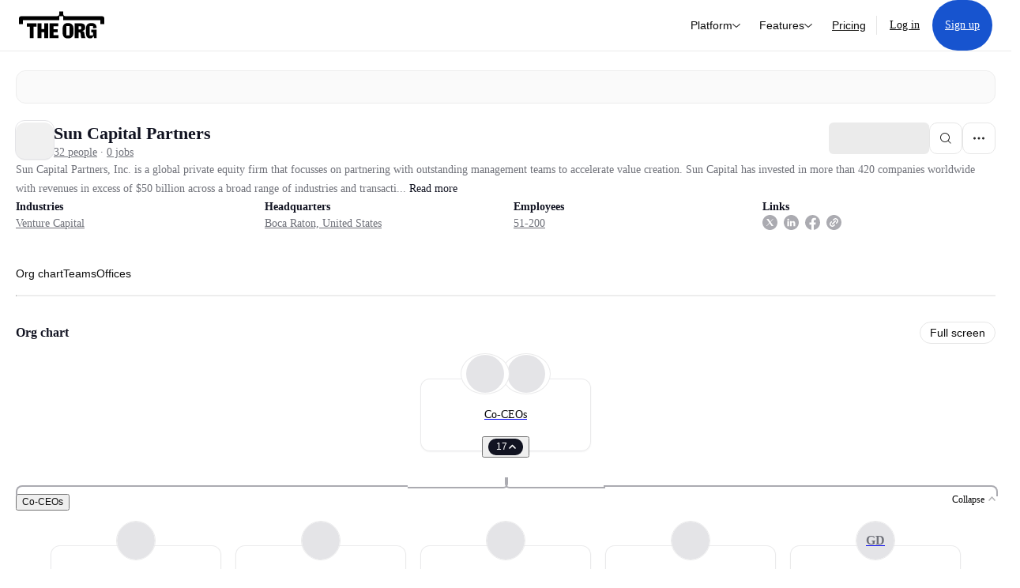

--- FILE ---
content_type: text/html; charset=utf-8
request_url: https://theorg.com/org/sun-capital-partners?focus=p-524450
body_size: 26273
content:
<!DOCTYPE html><html class="no-js no-touch" lang="en"><head><link rel="apple-touch-icon" href="/_next/static/media/apple-touch-icon.64259cfd.png"/><link rel="dns-prefetch" href="https://cdn.theorg.com"/><link rel="preconnect" href="https://cdn.theorg.com"/><title>Sun Capital Partners | The Org</title><meta name="viewport" content="width=device-width, initial-scale=1, maximum-scale=1.0, user-scalable=no"/><meta charSet="utf-8"/><meta name="mobile-web-app-capable" content="yes"/><meta name="apple-mobile-web-app-capable" content="yes"/><meta name="apple-mobile-web-app-status-bar-style" content="default"/><link rel="apple-touch-icon" href="/_next/static/media/apple-touch-icon.64259cfd.png"/><meta name="robots" content="all"/><meta name="description" content="Sun Capital Partners, Inc. is a global private equity firm that focusses on partnering with outstanding management teams to accelerate value creation. Sun Capital has invested in more than 420 companies worldwide with revenues in excess of $50 billion across a broad range of industries and transaction structures. "/><meta itemProp="name" content="Sun Capital Partners | The Org"/><meta itemProp="description" content="Sun Capital Partners, Inc. is a global private equity firm that focusses on partnering with outstanding management teams to accelerate value creation. Sun Capital has invested in more than 420 companies worldwide with revenues in excess of $50 billion across a broad range of industries and transaction structures. "/><meta itemProp="image" content="https://cdn.theorg.com/og/org?data=[base64]&amp;slug=sun-capital-partners"/><meta name="twitter:card" content="summary_large_image"/><meta name="twitter:site" content="@theorghq"/><meta name="twitter:title" content="Sun Capital Partners | The Org"/><meta name="twitter:description" content="Sun Capital Partners, Inc. is a global private equity firm that focusses on partnering with outstanding management teams to accelerate value creation. Sun Capital has invested in more than 420 companies worldwide with revenues in excess of $50 billion across a broad range of industries and transaction structures. "/><meta name="twitter:creator" content="@theorghq"/><meta name="twitter:image" content="https://cdn.theorg.com/og/org?data=[base64]&amp;slug=sun-capital-partners"/><meta property="twitter:url" content="https://theorg.com/org/sun-capital-partners"/><meta property="og:title" content="Sun Capital Partners | The Org"/><meta property="og:type" content="website"/><meta property="og:url" content="https://theorg.com/org/sun-capital-partners"/><link rel="canonical" href="https://theorg.com/org/sun-capital-partners"/><meta property="og:image" content="https://cdn.theorg.com/og/org?data=[base64]&amp;slug=sun-capital-partners"/><meta property="og:image:width" content="2048"/><meta property="og:image:height" content="1200"/><meta property="og:description" content="Sun Capital Partners, Inc. is a global private equity firm that focusses on partnering with outstanding management teams to accelerate value creation. Sun Capital has invested in more than 420 companies worldwide with revenues in excess of $50 billion across a broad range of industries and transaction structures. "/><meta property="og:site_name" content="THE ORG"/><meta property="fb:app_id" content="330925187371615"/><script id="org-amp-script" type="application/ld+json">{"@context":"https://schema.org","@type":"Organization","name":"Sun Capital Partners","legalName":"Sun Capital Partners","description":"Sun Capital Partners, Inc. is a global private equity firm that focusses on partnering with outstanding management teams to accelerate value creation. Sun Capital has invested in more than 420 companies worldwide with revenues in excess of $50 billion across a broad range of industries and transaction structures. ","employee":[{"@context":"https://schema.org","@type":"Person","image":"https://cdn.theorg.com/06492ca3-7dd1-4a94-bdc6-d78c75c189e5_medium.jpg","name":"Marc J. Leder","jobTitle":"Co-CEO","description":"","sameAs":["https://theorg.com/org/sun-capital-partners/org-chart/marc-j-leder"]},{"@context":"https://schema.org","@type":"Person","image":"https://cdn.theorg.com/03cdb56a-eddb-45da-a1e5-2ae2c4b3a778_medium.jpg","name":"Rodger R. Krouse","jobTitle":"Co-CEO","description":"","sameAs":["https://theorg.com/org/sun-capital-partners/org-chart/rodger-r-krouse"]},{"@context":"https://schema.org","@type":"Person","image":"https://cdn.theorg.com/5e2c3473-ac50-4306-9f6c-efe8554fd9b9_medium.jpg","name":"M. Steven Liff","jobTitle":"Senior Managing Director","description":"","sameAs":["https://theorg.com/org/sun-capital-partners/org-chart/m-steven-liff-1"]},{"@context":"https://schema.org","@type":"Person","image":null,"name":"Daniel Ireland","jobTitle":"Group COO","description":"","sameAs":["https://theorg.com/org/sun-capital-partners/org-chart/daniel-ireland"]},{"@context":"https://schema.org","@type":"Person","image":"https://cdn.theorg.com/b37c0b6b-f6d3-406e-8593-d6cbc3e8e377_medium.jpg","name":"Matthew Garff","jobTitle":"Senior Managing Director","description":"","sameAs":["https://theorg.com/org/sun-capital-partners/org-chart/matthew-garff"]},{"@context":"https://schema.org","@type":"Person","image":"https://cdn.theorg.com/d7849812-78cd-4755-850f-6e42f9d06011_medium.jpg","name":"Connor Carey","jobTitle":"Vice President","description":"","sameAs":["https://theorg.com/org/sun-capital-partners/org-chart/connor-carey"]},{"@context":"https://schema.org","@type":"Person","image":"https://cdn.theorg.com/cb6ea3fc-73c6-46c7-bd1b-9154a9bd7d04_medium.jpg","name":"Nicolas Devriese","jobTitle":"VP, Transactions","description":"","sameAs":["https://theorg.com/org/sun-capital-partners/org-chart/nicolas-devriese"]},{"@context":"https://schema.org","@type":"Person","image":null,"name":"Gabriel Danielachvili","jobTitle":"VP, Transactions","description":"","sameAs":["https://theorg.com/org/sun-capital-partners/org-chart/gabriel-danielachvili"]},{"@context":"https://schema.org","@type":"Person","image":"https://cdn.theorg.com/c3599195-e6d3-4072-ab83-d0abf7c6f73e_medium.jpg","name":"Brandon Belanger","jobTitle":"VP, Transactions","description":"","sameAs":["https://theorg.com/org/sun-capital-partners/org-chart/brandon-belanger"]},{"@context":"https://schema.org","@type":"Person","image":"https://cdn.theorg.com/7e79cb83-3023-426f-90dd-f3c805fded7a_medium.jpg","name":"Marc Keirstead","jobTitle":"CFO","description":"","sameAs":["https://theorg.com/org/sun-capital-partners/org-chart/marc-keirstead"]},{"@context":"https://schema.org","@type":"Person","image":"https://cdn.theorg.com/d7fef607-0664-4c9c-9e46-babc59cac3c2_medium.jpg","name":"Jared Zuckerman","jobTitle":"VP, Transactions","description":"","sameAs":["https://theorg.com/org/sun-capital-partners/org-chart/jared-zuckerman"]},{"@context":"https://schema.org","@type":"Person","image":"https://cdn.theorg.com/66815a36-3120-4309-861c-9a967b63b97e_medium.jpg","name":"Macklin McMullen","jobTitle":"VP, Transactions","description":"","sameAs":["https://theorg.com/org/sun-capital-partners/org-chart/macklin-mcmullen"]},{"@context":"https://schema.org","@type":"Person","image":"https://cdn.theorg.com/f5ad6465-67e1-4589-8f83-7a273c49431e_medium.jpg","name":"Paul Daccus","jobTitle":"Senior Managing Director","description":"","sameAs":["https://theorg.com/org/sun-capital-partners/org-chart/paul-daccus"]},{"@context":"https://schema.org","@type":"Person","image":"https://cdn.theorg.com/06023ae3-76cf-4c83-9d4c-9a1c2b9c8a7c_medium.jpg","name":"C. Deryl Couch","jobTitle":"Managing Director","description":"","sameAs":["https://theorg.com/org/sun-capital-partners/org-chart/c-deryl-couch"]},{"@context":"https://schema.org","@type":"Person","image":"https://cdn.theorg.com/799ea036-1bd7-47dc-9c9b-f9b8c9dd6f94_medium.jpg","name":"Mark Hajduch","jobTitle":"Managing Director","description":"","sameAs":["https://theorg.com/org/sun-capital-partners/org-chart/mark-hajduch"]}],"url":"https://suncappart.com/","logo":{"@type":"ImageObject","url":"https://cdn.theorg.com/b1dc4b0d-4c16-4661-9d49-4277e43688b8_medium.jpg"},"sameAs":["https://www.linkedin.com/company/sun-capital-partners/","http://twitter.com/SunCapPart","https://www.facebook.com/suncapitalpartners/"],"address":{"@type":"PostalAddress","addressLocality":"Boca Raton","addressRegion":"FL","addressCountry":"US"}}</script><link rel="dns-prefetch" href="https://cdn.theorg.com"/><link rel="preconnect" href="https://cdn.theorg.com"/><meta name="next-head-count" content="35"/><style>
        /* Branding on the banner */
          a#CybotCookiebotDialogPoweredbyCybot,
          div#CybotCookiebotDialogPoweredByText,
          div#CybotCookiebotDialogHeader {
            display: none;
          }

          /* Branding on the Privacy trigger */
          #CookiebotWidget .CookiebotWidget-body .CookiebotWidget-main-logo {
              display: none;
          }
      </style><link rel="preconnect" href="https://consentcdn.cookiebot.com/"/><script async="" id="Cookiebot" src="https://consent.cookiebot.com/uc.js" data-cbid="46b327ce-c3bf-4c3a-94d7-32411fa4e7b8" type="text/javascript"></script><script id="aws-rum-script">
          (function(n,i,v,r,s,c,x,z){x=window.AwsRumClient={q:[],n:n,i:i,v:v,r:r,c:c};window[n]=function(c,p){x.q.push({c:c,p:p});};z=document.createElement('script');z.async=true;z.src=s;document.head.insertBefore(z,document.head.getElementsByTagName('script')[0]);})(
            'cwr',
            '25b33a8b-c0eb-46e6-8b46-ed0a214c9fff',
            '1.0.0-973be45',
            'us-west-1',
            'https://client.rum.us-east-1.amazonaws.com/1.19.0/cwr.js',
            {
              sessionSampleRate: 0.01,
              identityPoolId: "us-west-1:d68daa46-0bea-45a4-a95c-d0c514dc8de5",
              endpoint: "https://dataplane.rum.us-west-1.amazonaws.com",
              telemetries: ["errors","http"],
              allowCookies: true,
              enableXRay: false
            }
          );
        </script><link rel="preload" href="/_next/static/css/d37476114cf7a1d8.css?dpl=692d86bab3346b00085af020" as="style"/><link rel="stylesheet" href="/_next/static/css/d37476114cf7a1d8.css?dpl=692d86bab3346b00085af020" data-n-g=""/><link rel="preload" href="/_next/static/css/a75a47edc11b9300.css?dpl=692d86bab3346b00085af020" as="style"/><link rel="stylesheet" href="/_next/static/css/a75a47edc11b9300.css?dpl=692d86bab3346b00085af020" data-n-p=""/><link rel="preload" href="/_next/static/css/7cd30229f518567b.css?dpl=692d86bab3346b00085af020" as="style"/><link rel="stylesheet" href="/_next/static/css/7cd30229f518567b.css?dpl=692d86bab3346b00085af020" data-n-p=""/><link rel="preload" href="/_next/static/css/c4f610a9316dd176.css?dpl=692d86bab3346b00085af020" as="style"/><link rel="stylesheet" href="/_next/static/css/c4f610a9316dd176.css?dpl=692d86bab3346b00085af020"/><link rel="preload" href="/_next/static/css/f6cd5d3474c8b566.css?dpl=692d86bab3346b00085af020" as="style"/><link rel="stylesheet" href="/_next/static/css/f6cd5d3474c8b566.css?dpl=692d86bab3346b00085af020"/><link rel="preload" href="/_next/static/css/d27f2f481e33016b.css?dpl=692d86bab3346b00085af020" as="style"/><link rel="stylesheet" href="/_next/static/css/d27f2f481e33016b.css?dpl=692d86bab3346b00085af020"/><link rel="preload" href="/_next/static/css/d94723060406447d.css?dpl=692d86bab3346b00085af020" as="style"/><link rel="stylesheet" href="/_next/static/css/d94723060406447d.css?dpl=692d86bab3346b00085af020"/><link rel="preload" href="/_next/static/css/26cf048982ed5753.css?dpl=692d86bab3346b00085af020" as="style"/><link rel="stylesheet" href="/_next/static/css/26cf048982ed5753.css?dpl=692d86bab3346b00085af020"/><noscript data-n-css=""></noscript><script defer="" nomodule="" src="/_next/static/chunks/polyfills-42372ed130431b0a.js?dpl=692d86bab3346b00085af020"></script><script defer="" src="/_next/static/chunks/6806-a905dee1ce8dfe52.js?dpl=692d86bab3346b00085af020"></script><script defer="" src="/_next/static/chunks/8452.050a3469170bcf77.js?dpl=692d86bab3346b00085af020"></script><script defer="" src="/_next/static/chunks/5403-a2f88b28d3ba5378.js?dpl=692d86bab3346b00085af020"></script><script defer="" src="/_next/static/chunks/5734-e53e73a6a6a19f8f.js?dpl=692d86bab3346b00085af020"></script><script defer="" src="/_next/static/chunks/595-2479b77802ac3f83.js?dpl=692d86bab3346b00085af020"></script><script defer="" src="/_next/static/chunks/8036-f6bde0eb3d00d7ae.js?dpl=692d86bab3346b00085af020"></script><script defer="" src="/_next/static/chunks/6666-78d6d82f48cd7ffd.js?dpl=692d86bab3346b00085af020"></script><script defer="" src="/_next/static/chunks/894-8d282359818beb05.js?dpl=692d86bab3346b00085af020"></script><script defer="" src="/_next/static/chunks/2910-9417df9fe5d394ff.js?dpl=692d86bab3346b00085af020"></script><script defer="" src="/_next/static/chunks/9830-567599cb4eb76545.js?dpl=692d86bab3346b00085af020"></script><script defer="" src="/_next/static/chunks/6744-55c02777c15d00d4.js?dpl=692d86bab3346b00085af020"></script><script defer="" src="/_next/static/chunks/880.38a874a2e5ca932f.js?dpl=692d86bab3346b00085af020"></script><script defer="" src="/_next/static/chunks/8585.37af9679e42611fc.js?dpl=692d86bab3346b00085af020"></script><script defer="" src="/_next/static/chunks/5594.fb6aa81946b3f801.js?dpl=692d86bab3346b00085af020"></script><script defer="" src="/_next/static/chunks/5675-d6125e4f7c7f0001.js?dpl=692d86bab3346b00085af020"></script><script defer="" src="/_next/static/chunks/8394-e0c58b636c057564.js?dpl=692d86bab3346b00085af020"></script><script defer="" src="/_next/static/chunks/956-11b005fb92821045.js?dpl=692d86bab3346b00085af020"></script><script defer="" src="/_next/static/chunks/2930-6e1b868cabeaf073.js?dpl=692d86bab3346b00085af020"></script><script defer="" src="/_next/static/chunks/4298-c66791bcc95dd0f4.js?dpl=692d86bab3346b00085af020"></script><script defer="" src="/_next/static/chunks/3921-7aa589a10fa50934.js?dpl=692d86bab3346b00085af020"></script><script defer="" src="/_next/static/chunks/115-c847a14428f0be6f.js?dpl=692d86bab3346b00085af020"></script><script defer="" src="/_next/static/chunks/6000-6dcb13366cabeade.js?dpl=692d86bab3346b00085af020"></script><script defer="" src="/_next/static/chunks/2291-133af90a3a542e0b.js?dpl=692d86bab3346b00085af020"></script><script defer="" src="/_next/static/chunks/1316-4ab3e348a21f4a53.js?dpl=692d86bab3346b00085af020"></script><script defer="" src="/_next/static/chunks/3945-f36399c103ea8d8a.js?dpl=692d86bab3346b00085af020"></script><script defer="" src="/_next/static/chunks/6815-d6d097265877b587.js?dpl=692d86bab3346b00085af020"></script><script defer="" src="/_next/static/chunks/4736-383a5f1b8be5aa9c.js?dpl=692d86bab3346b00085af020"></script><script defer="" src="/_next/static/chunks/1737-ae2bd169bd79adae.js?dpl=692d86bab3346b00085af020"></script><script defer="" src="/_next/static/chunks/2053-8cfd233ef2ffba03.js?dpl=692d86bab3346b00085af020"></script><script defer="" src="/_next/static/chunks/4454-48f710f943374efa.js?dpl=692d86bab3346b00085af020"></script><script defer="" src="/_next/static/chunks/2593-9ca2d2181e5faac0.js?dpl=692d86bab3346b00085af020"></script><script defer="" src="/_next/static/chunks/2025-408997c2de2889fc.js?dpl=692d86bab3346b00085af020"></script><script src="/_next/static/chunks/webpack-a4e3143bedc29ab4.js?dpl=692d86bab3346b00085af020" defer=""></script><script src="/_next/static/chunks/framework-94bd750d1b93951a.js?dpl=692d86bab3346b00085af020" defer=""></script><script src="/_next/static/chunks/main-b47206fbd97beeb5.js?dpl=692d86bab3346b00085af020" defer=""></script><script src="/_next/static/chunks/pages/_app-d2e0a9c2024fd87f.js?dpl=692d86bab3346b00085af020" defer=""></script><script src="/_next/static/chunks/972-bd34e6665b060a07.js?dpl=692d86bab3346b00085af020" defer=""></script><script src="/_next/static/chunks/1664-097cf1773184f113.js?dpl=692d86bab3346b00085af020" defer=""></script><script src="/_next/static/chunks/2765-e66ae06e9c023488.js?dpl=692d86bab3346b00085af020" defer=""></script><script src="/_next/static/chunks/7887-7069638910a709de.js?dpl=692d86bab3346b00085af020" defer=""></script><script src="/_next/static/chunks/8806-efa23fdac2ff1976.js?dpl=692d86bab3346b00085af020" defer=""></script><script src="/_next/static/chunks/9368-0236eaab4cd842e1.js?dpl=692d86bab3346b00085af020" defer=""></script><script src="/_next/static/chunks/4906-115b9b6e02073cc5.js?dpl=692d86bab3346b00085af020" defer=""></script><script src="/_next/static/chunks/3537-fd6e726f4d672916.js?dpl=692d86bab3346b00085af020" defer=""></script><script src="/_next/static/chunks/4712-bb26b6e186408809.js?dpl=692d86bab3346b00085af020" defer=""></script><script src="/_next/static/chunks/5041-e221f794f9a8121d.js?dpl=692d86bab3346b00085af020" defer=""></script><script src="/_next/static/chunks/8514-8f1a908b5cf6b516.js?dpl=692d86bab3346b00085af020" defer=""></script><script src="/_next/static/chunks/1867-06e15a3f8945d808.js?dpl=692d86bab3346b00085af020" defer=""></script><script src="/_next/static/chunks/8837-23e253c3c325f46c.js?dpl=692d86bab3346b00085af020" defer=""></script><script src="/_next/static/chunks/1033-c75e4c5fc583579a.js?dpl=692d86bab3346b00085af020" defer=""></script><script src="/_next/static/chunks/7582-13ae22d41292e6e4.js?dpl=692d86bab3346b00085af020" defer=""></script><script src="/_next/static/chunks/3330-6b2f408e8911b4c8.js?dpl=692d86bab3346b00085af020" defer=""></script><script src="/_next/static/chunks/1459-d1da170b12f3ebb6.js?dpl=692d86bab3346b00085af020" defer=""></script><script src="/_next/static/chunks/3587-488fbb3ddcd9bba1.js?dpl=692d86bab3346b00085af020" defer=""></script><script src="/_next/static/chunks/4968-e65f17d53e4f1f30.js?dpl=692d86bab3346b00085af020" defer=""></script><script src="/_next/static/chunks/5936-a7c6729686639286.js?dpl=692d86bab3346b00085af020" defer=""></script><script src="/_next/static/chunks/1585-65539afad47e1ded.js?dpl=692d86bab3346b00085af020" defer=""></script><script src="/_next/static/chunks/1145-8fb2e30a7313d7f0.js?dpl=692d86bab3346b00085af020" defer=""></script><script src="/_next/static/chunks/185-7afa12c1d54e6e87.js?dpl=692d86bab3346b00085af020" defer=""></script><script src="/_next/static/chunks/6972-99a77d4077165a65.js?dpl=692d86bab3346b00085af020" defer=""></script><script src="/_next/static/chunks/7190-eb527df2a04db698.js?dpl=692d86bab3346b00085af020" defer=""></script><script src="/_next/static/chunks/2436-dac26dd92efd107d.js?dpl=692d86bab3346b00085af020" defer=""></script><script src="/_next/static/chunks/9850-c0306a8fdb740265.js?dpl=692d86bab3346b00085af020" defer=""></script><script src="/_next/static/chunks/pages/org/%5BcompanySlug%5D-0f56596a3fce223a.js?dpl=692d86bab3346b00085af020" defer=""></script><script src="/_next/static/cz3OQHNQOZWaKnQT0hz8p/_buildManifest.js?dpl=692d86bab3346b00085af020" defer=""></script><script src="/_next/static/cz3OQHNQOZWaKnQT0hz8p/_ssgManifest.js?dpl=692d86bab3346b00085af020" defer=""></script><style data-styled="" data-styled-version="5.3.6">@font-face{font-family:'DMSans';src:url('https://cdn.theorg.com/fonts/DMSans-Variable.woff2') format('woff2');font-weight:100 1000;font-style:normal;font-display:swap;}/*!sc*/
@font-face{font-family:'Inter';src:url('https://cdn.theorg.com/fonts/Inter/Regular/Inter-Regular.woff2') format('woff2'),url('https://cdn.theorg.com/fonts/Inter/Regular/Inter-Regular.woff') format('woff');font-weight:400;font-style:normal;font-display:swap;}/*!sc*/
@font-face{font-family:'Inter';src:url('https://cdn.theorg.com/fonts/Inter/Italic/Inter-Italic.woff2') format('woff2'),url('https://cdn.theorg.com/fonts/Inter/Italic/Inter-Italic.woff') format('woff');font-weight:400;font-style:italic;font-display:swap;}/*!sc*/
@font-face{font-family:'Inter';src:url('https://cdn.theorg.com/fonts/Inter/Medium/Inter-Medium.woff2') format('woff2'),url('https://cdn.theorg.com/fonts/Inter/Medium/Inter-Medium.woff') format('woff');font-weight:500;font-style:normal;font-display:swap;}/*!sc*/
@font-face{font-family:'Inter';src:url("https://cdn.theorg.com/fonts/Inter/SemiBold/Inter-SemiBold.woff2") format("woff2"),url("https://cdn.theorg.com/fonts/Inter/SemiBold/Inter-SemiBold.woff") format("woff");font-weight:600;font-style:normal;font-display:swap;}/*!sc*/
@font-face{font-family:'Inter';src:url('https://cdn.theorg.com/fonts/Inter/Bold/Inter-Bold.woff2') format('woff2'),url('https://cdn.theorg.com/fonts/Inter/Bold/Inter-Bold.woff') format('woff');font-weight:700;font-style:normal;font-display:swap;}/*!sc*/
@font-face{font-family:'Inter';src:url('https://cdn.theorg.com/fonts/Inter/Black/Inter-Black.woff2') format('woff2'),url('https://cdn.theorg.com/fonts/Inter/Black/Inter-Black.woff') format('woff');font-weight:900;font-style:normal;font-display:swap;}/*!sc*/
@font-face{font-family:'PP Right Grotesk';font-style:normal;font-weight:900;font-display:swap;src:url('https://cdn.theorg.com/fonts/PPRightGrotesk/Black/PPRightGrotesk-CompactBlack.woff2') format('woff2'),url('https://cdn.theorg.com/fonts/PPRightGrotesk/Black/PPRightGrotesk-CompactBlack.woff') format('woff');}/*!sc*/
@font-face{font-family:'PP Right Grotesk';font-style:italic;font-weight:900;font-display:swap;src:url('https://cdn.theorg.com/fonts/PPRightGrotesk/Italic/PPRightGrotesk-SpatialBlackItalic.woff2') format('woff2'),url('https://cdn.theorg.com/fonts/PPRightGrotesk/Italic/PPRightGrotesk-SpatialBlackItalic.woff') format('woff');}/*!sc*/
@font-face{font-family:'Space Mono';font-style:normal;font-weight:400;font-display:swap;src:url('https://cdn.theorg.com/fonts/SpaceMono/space-mono-v12-latin-regular.woff2') format('woff2'),url('https://cdn.theorg.com/fonts/SpaceMono/space-mono-v12-latin-regular.woff') format('woff'),url('https://cdn.theorg.com/fonts/SpaceMono/space-mono-v12-latin-regular.ttf') format('truetype');}/*!sc*/
@font-face{font-family:'Inter';font-style:normal;font-weight:400;font-display:swap;src:url("https://cdn.theorg.com/fonts/Inter/Regular/Inter-Regular.woff2") format("woff2"),url("https://cdn.theorg.com/fonts/Inter/Regular/Inter-Regular.woff") format("woff");}/*!sc*/
@font-face{font-family:'Inter';font-style:italic;font-weight:400;font-display:swap;src:url("https://cdn.theorg.com/fonts/Inter/Italic/Inter-Italic.woff2") format("woff2"),url("https://cdn.theorg.com/fonts/Inter/Italic/Inter-Italic.woff") format("woff");}/*!sc*/
@font-face{font-family:'Inter';font-style:normal;font-weight:500;font-display:swap;src:url("https://cdn.theorg.com/fonts/Inter/Medium/Inter-Medium.woff2") format("woff2"),url("https://cdn.theorg.com/fonts/Inter/Medium/Inter-Medium.woff") format("woff");}/*!sc*/
@font-face{font-family:'Inter';font-style:normal;font-weight:600;font-display:swap;src:url("https://cdn.theorg.com/fonts/Inter/SemiBold/Inter-SemiBold.woff2") format("woff2"),url("https://cdn.theorg.com/fonts/Inter/SemiBold/Inter-SemiBold.woff") format("woff");}/*!sc*/
@font-face{font-family:'Inter';font-style:normal;font-weight:700;font-display:swap;src:url("https://cdn.theorg.com/fonts/Inter/Bold/Inter-Bold.woff2") format("woff2"),url("https://cdn.theorg.com/fonts/Inter/Bold/Inter-Bold.woff") format("woff");}/*!sc*/
@font-face{font-family:'Inter';font-style:normal;font-weight:900;font-display:swap;src:url("https://cdn.theorg.com/fonts/Inter/Black/Inter-Black.woff2") format("woff2"),url("https://cdn.theorg.com/fonts/Inter/Black/Inter-Black.woff") format("woff");}/*!sc*/
@font-face{font-family:'PP Editorial New';font-style:normal;font-weight:400;font-display:swap;src:url('https://cdn.theorg.com/fonts/PPEditorialNew/PPEditorialNew-Regular.woff2') format('woff2'),url('https://cdn.theorg.com/fonts/PPEditorialNew/PPEditorialNew-Regular.woff') format('woff');}/*!sc*/
@font-face{font-family:'Instrument Serif';font-style:normal;font-weight:400;font-display:swap;src:url('https://cdn.theorg.com/fonts/InstrumentSerif/InstrumentSerif-Regular.woff2') format('woff2'),url('https://cdn.theorg.com/fonts/InstrumentSerif/InstrumentSerif-Regular.woff') format('woff');}/*!sc*/
@font-face{font-family:'Instrument Sans';font-style:normal;font-weight:400;font-display:swap;src:url('https://cdn.theorg.com/fonts/InstrumentSans/InstrumentSans-Regular.woff2') format('woff2'),url('https://cdn.theorg.com/fonts/InstrumentSans/InstrumentSans-Regular.woff') format('woff');}/*!sc*/
@font-face{font-family:'Inter Display';font-style:normal;font-weight:400;font-display:swap;src:url('https://cdn.theorg.com/fonts/Inter/InterDisplay-Regular.woff2') format('woff2');}/*!sc*/
@font-face{font-family:'Inter Display';font-style:normal;font-weight:500;font-display:swap;src:url('https://cdn.theorg.com/fonts/Inter/InterDisplay-Medium.woff2') format('woff2');}/*!sc*/
@font-face{font-family:'Inter Display';font-style:normal;font-weight:600;font-display:swap;src:url('https://cdn.theorg.com/fonts/Inter/InterDisplay-SemiBold.woff2') format('woff2');}/*!sc*/
@font-face{font-family:'Inter Display';font-style:normal;font-weight:700;font-display:swap;src:url('https://cdn.theorg.com/fonts/Inter/InterDisplay-Bold.woff2') format('woff2');}/*!sc*/
html{color:hsl(0,0%,5%);font-size:16px;font-family:'DMSans',sans-serif;box-sizing:border-box;-webkit-font-smoothing:antialiased;text-rendering:optimizeLegibility;-moz-osx-font-smoothing:grayscale;line-height:1.15;-webkit-text-size-adjust:100%;}/*!sc*/
body{margin:0;background-color:hsl(0,0%,100%);-webkit-tap-highlight-color:transparent;overflow-x:hidden;}/*!sc*/
*,*::before,*::after{-webkit-box-sizing:inherit;box-sizing:inherit;}/*!sc*/
img{image-rendering:-webkit-optimize-contrast;}/*!sc*/
@media (-webkit-min-device-pixel-ratio:2),(min-resolution:192dpi){img{image-rendering:auto;}}/*!sc*/
button,a{-webkit-appearance:none;-moz-appearance:none;-webkit-appearance:none;-moz-appearance:none;appearance:none;margin:0;padding:0;border-width:0;background:none;-webkit-text-decoration:none;text-decoration:none;font-size:inherit;outline:none;}/*!sc*/
button:hover,a:hover{cursor:pointer;}/*!sc*/
a{color:#0F4BE5;}/*!sc*/
button{font-family:'DMSans',sans-serif;overflow:visible;}/*!sc*/
button::-moz-focus-inner{border:0;padding:0;}/*!sc*/
input:-webkit-autofill,input:-webkit-autofill:hover,input:-webkit-autofill:focus,input:-webkit-autofill:active{-webkit-transition:color 9999s ease-out,background-color 9999s ease-out;transition:color 9999s ease-out,background-color 9999s ease-out;-webkit-transition-delay:9999s;transition-delay:9999s;}/*!sc*/
input::-webkit-input-placeholder{line-height:normal !important;}/*!sc*/
input{font-family:'DMSans',sans-serif;}/*!sc*/
input[type="search"]::-webkit-search-decoration,input[type="search"]::-webkit-search-cancel-button,input[type="search"]::-webkit-search-results-button,input[type="search"]::-webkit-search-results-decoration{-webkit-appearance:none;}/*!sc*/
hr{display:block;height:1px;border:0;border-top:1px solid #eaeaeb;margin:1em 0;padding:0;box-sizing:content-box;overflow:visible;}/*!sc*/
audio,canvas,iframe,img,svg,video{vertical-align:middle;}/*!sc*/
fieldset{border:0;margin:0;padding:0;}/*!sc*/
textarea{resize:vertical;font-family:inherit;}/*!sc*/
select{background:inherit;}/*!sc*/
.ios-fix{position:fixed;left:0;right:0;}/*!sc*/
#_hj_feedback_container{z-index:600;position:relative;}/*!sc*/
.browserupgrade{margin:0.2em 0;background:#ccc;color:#0a0a0b;padding:0.2em 0;}/*!sc*/
.ReactCrop{background-color:transparent;border:1px solid white;}/*!sc*/
.ReactCrop__image{max-height:50vh;}/*!sc*/
@-webkit-keyframes react-loading-skeleton{100%{-webkit-transform:translateX(100%);-ms-transform:translateX(100%);transform:translateX(100%);}}/*!sc*/
@keyframes react-loading-skeleton{100%{-webkit-transform:translateX(100%);-ms-transform:translateX(100%);transform:translateX(100%);}}/*!sc*/
.react-loading-skeleton{--base-color:#ebebeb;--highlight-color:#f8f8f8;--animation-duration:1.5s;--animation-direction:normal;--pseudo-element-display:block;background-color:var(--base-color);width:100%;border-radius:0.25rem;display:-webkit-inline-box;display:-webkit-inline-flex;display:-ms-inline-flexbox;display:inline-flex;line-height:1;position:relative;-webkit-user-select:none;-moz-user-select:none;-ms-user-select:none;user-select:none;overflow:hidden;}/*!sc*/
.react-loading-skeleton::after{content:' ';display:var(--pseudo-element-display);position:absolute;top:0;left:0;right:0;height:100%;background-repeat:no-repeat;background-image:linear-gradient( 90deg,var(--base-color),var(--highlight-color),var(--base-color) );-webkit-transform:translateX(-100%);-ms-transform:translateX(-100%);transform:translateX(-100%);-webkit-animation-name:react-loading-skeleton;animation-name:react-loading-skeleton;-webkit-animation-direction:var(--animation-direction);animation-direction:var(--animation-direction);-webkit-animation-duration:var(--animation-duration);animation-duration:var(--animation-duration);-webkit-animation-timing-function:ease-in-out;animation-timing-function:ease-in-out;-webkit-animation-iteration-count:infinite;animation-iteration-count:infinite;}/*!sc*/
@media (prefers-reduced-motion){.react-loading-skeleton{--pseudo-element-display:none;}}/*!sc*/
.grecaptcha-badge{visibility:hidden !important;}/*!sc*/
data-styled.g1[id="sc-global-irXcJl1"]{content:"sc-global-irXcJl1,"}/*!sc*/
.jcPqlu{margin:0;font-size:16px;line-height:1;text-align:start;font-weight:400;color:hsl(0,0%,5%);white-space:pre-wrap;}/*!sc*/
.dWVlEb{margin:0;font-size:22px;line-height:1.2;text-align:start;font-weight:700;color:#111321;white-space:pre-wrap;}/*!sc*/
.hbWuWR{margin:0;font-size:14px;line-height:1.75;text-align:start;font-weight:400;color:#6F7179;white-space:normal;}/*!sc*/
.dcwZRE{margin:0;font-size:14px;line-height:1.5;text-align:start;font-weight:600;color:#111321;white-space:pre-wrap;}/*!sc*/
.eqHNXO{margin:0;font-size:12px;line-height:1;text-align:start;font-weight:400;color:#6F7179;white-space:pre-wrap;}/*!sc*/
.fcspaH{margin:0;font-size:16px;line-height:1;text-align:start;font-weight:500;color:hsl(0,0%,5%);white-space:pre-wrap;}/*!sc*/
.eXhGMy{margin:0;font-size:12px;line-height:1;text-align:start;font-weight:400;color:#737373;white-space:pre-wrap;}/*!sc*/
data-styled.g2[id="sc-50ad6258-0"]{content:"jcPqlu,dWVlEb,hbWuWR,dcwZRE,eqHNXO,fcspaH,eXhGMy,"}/*!sc*/
.iA-DRcw .lazy-load-image-background.opacity{opacity:0;}/*!sc*/
.iA-DRcw .lazy-load-image-background.opacity.lazy-load-image-loaded{opacity:1;-webkit-transition:opacity 0.175s;transition:opacity 0.175s;}/*!sc*/
data-styled.g24[id="sc-6f3e284-0"]{content:"iA-DRcw,"}/*!sc*/
.brtnyL{height:100%;width:100%;}/*!sc*/
data-styled.g25[id="sc-6f3e284-1"]{content:"brtnyL,"}/*!sc*/
.dzoICW{display:-webkit-box;display:-webkit-flex;display:-ms-flexbox;display:flex;position:relative;overflow:visible !important;-webkit-box-pack:center;-webkit-justify-content:center;-ms-flex-pack:center;justify-content:center;-webkit-align-items:center;-webkit-box-align:center;-ms-flex-align:center;align-items:center;width:calc(6 * 8px);height:calc(6 * 8px);border-radius:12px;background-color:#f0f0f0;-webkit-flex-shrink:0;-ms-flex-negative:0;flex-shrink:0;color:white;}/*!sc*/
.fHBfEA{display:-webkit-box;display:-webkit-flex;display:-ms-flexbox;display:flex;position:relative;overflow:visible !important;-webkit-box-pack:center;-webkit-justify-content:center;-ms-flex-pack:center;justify-content:center;-webkit-align-items:center;-webkit-box-align:center;-ms-flex-align:center;align-items:center;width:calc(5 * 8px);height:calc(5 * 8px);border-radius:10px;background-color:#f0f0f0;-webkit-flex-shrink:0;-ms-flex-negative:0;flex-shrink:0;color:white;}/*!sc*/
data-styled.g26[id="sc-b0dd8cd4-0"]{content:"dzoICW,fHBfEA,"}/*!sc*/
.dIXKqr{border:1px solid #e4e4e7;border-radius:12px;width:calc(6 * 8px);height:calc(6 * 8px);}/*!sc*/
.fhdXuZ{border:1px solid #e4e4e7;border-radius:10px;width:calc(5 * 8px);height:calc(5 * 8px);}/*!sc*/
data-styled.g27[id="sc-b0dd8cd4-1"]{content:"dIXKqr,fhdXuZ,"}/*!sc*/
.RJWRA{padding-left:20px;padding-right:20px;margin:0 auto;max-width:1288px;box-sizing:content-box;}/*!sc*/
@media (min-width:992px){.RJWRA{padding-left:20px;padding-right:20px;}}/*!sc*/
.RJWRA > *{box-sizing:border-box;}/*!sc*/
data-styled.g47[id="sc-b3d4c3-0"]{content:"RJWRA,"}/*!sc*/
.jHkhlk{display:grid;-webkit-align-items:center;-webkit-box-align:center;-ms-flex-align:center;align-items:center;grid-template-areas:'leftCol topRow' 'leftCol bottomRow';grid-row-gap:4px;grid-column-gap:12px;grid-template-columns:fit-content(100%) 1fr;}/*!sc*/
data-styled.g48[id="sc-fd87ca3d-0"]{content:"jHkhlk,"}/*!sc*/
.ebZEAX{grid-area:leftCol;grid-row-start:1;grid-row-end:3;}/*!sc*/
data-styled.g49[id="sc-fd87ca3d-1"]{content:"ebZEAX,"}/*!sc*/
.igAIRr{grid-area:topRow;}/*!sc*/
data-styled.g50[id="sc-fd87ca3d-2"]{content:"igAIRr,"}/*!sc*/
.jDgtpS{grid-area:bottomRow;}/*!sc*/
data-styled.g51[id="sc-fd87ca3d-3"]{content:"jDgtpS,"}/*!sc*/
.iMYCZz{font-family:'DMSans',sans-serif;font-size:14px;color:#21201c;font-weight:500;}/*!sc*/
.ioiLCM{font-family:'DMSans',sans-serif;font-size:14px;color:hsl(0,0%,5%);font-weight:500;}/*!sc*/
.kXqtZy{font-family:'DMSans',sans-serif;font-size:16px;color:hsl(0,0%,5%);font-weight:500;}/*!sc*/
data-styled.g53[id="sc-7c43a91c-0"]{content:"iMYCZz,ioiLCM,kXqtZy,"}/*!sc*/
.eucuiP{-webkit-transition:all 0.1s ease-in-out;transition:all 0.1s ease-in-out;white-space:nowrap;cursor:pointer !important;display:-webkit-box;display:-webkit-flex;display:-ms-flexbox;display:flex;-webkit-flex-shrink:0;-ms-flex-negative:0;flex-shrink:0;-webkit-box-pack:center;-webkit-justify-content:center;-ms-flex-pack:center;justify-content:center;-webkit-align-items:center;-webkit-box-align:center;-ms-flex-align:center;align-items:center;color:#21201c;gap:8px;width:auto;height:32px;padding:0 12px;border:1px solid transparent;border-radius:6px;background:transparent;}/*!sc*/
.eucuiP svg{-webkit-flex-shrink:0;-ms-flex-negative:0;flex-shrink:0;}/*!sc*/
.eucuiP svg path{fill:hsl(0,0%,15%) !important;}/*!sc*/
.eucuiP:hover:not(:disabled){background:rgba(0,0,0,0.05);}/*!sc*/
.eucuiP:focus-visible:not(:disabled){outline:2px solid #003088;border-radius:5px;outline-offset:1px;background:rgba(0,0,0,0.05);}/*!sc*/
.eucuiP:active:not(:disabled){background:rgba(0,0,0,0.07);}/*!sc*/
.hLVOoh{-webkit-transition:all 0.1s ease-in-out;transition:all 0.1s ease-in-out;white-space:nowrap;cursor:pointer !important;display:-webkit-box;display:-webkit-flex;display:-ms-flexbox;display:flex;-webkit-flex-shrink:0;-ms-flex-negative:0;flex-shrink:0;-webkit-box-pack:center;-webkit-justify-content:center;-ms-flex-pack:center;justify-content:center;-webkit-align-items:center;-webkit-box-align:center;-ms-flex-align:center;align-items:center;color:#21201c;width:32px;height:32px;padding:0 12px;border:1px solid transparent;border-radius:6px;background:transparent;}/*!sc*/
.hLVOoh svg{-webkit-flex-shrink:0;-ms-flex-negative:0;flex-shrink:0;}/*!sc*/
.hLVOoh svg path{fill:hsl(0,0%,15%) !important;}/*!sc*/
.hLVOoh:hover:not(:disabled){background:rgba(0,0,0,0.05);}/*!sc*/
.hLVOoh:focus-visible:not(:disabled){outline:2px solid #003088;border-radius:5px;outline-offset:1px;background:rgba(0,0,0,0.05);}/*!sc*/
.hLVOoh:active:not(:disabled){background:rgba(0,0,0,0.07);}/*!sc*/
.eRUmHm{-webkit-transition:all 0.1s ease-in-out;transition:all 0.1s ease-in-out;white-space:nowrap;cursor:pointer !important;display:-webkit-box;display:-webkit-flex;display:-ms-flexbox;display:flex;-webkit-flex-shrink:0;-ms-flex-negative:0;flex-shrink:0;-webkit-box-pack:center;-webkit-justify-content:center;-ms-flex-pack:center;justify-content:center;-webkit-align-items:center;-webkit-box-align:center;-ms-flex-align:center;align-items:center;color:hsl(0,0%,5%);width:40px;height:40px;padding:0 20px;border:1px solid hsl(0,0%,90%);border-radius:10px;background:white;}/*!sc*/
.eRUmHm svg{-webkit-flex-shrink:0;-ms-flex-negative:0;flex-shrink:0;}/*!sc*/
.eRUmHm svg path{fill:hsl(0,0%,15%) !important;}/*!sc*/
.eRUmHm:hover:not(:disabled){background:rgba(0,0,0,0.03);}/*!sc*/
.eRUmHm:focus-visible:not(:disabled){outline:2px solid #003088;border-radius:5px;outline-offset:1px;background:rgba(0,0,0,0.03);}/*!sc*/
.eRUmHm:active:not(:disabled){background:rgba(0,0,0,0.05);}/*!sc*/
.hNlPFK{-webkit-transition:all 0.1s ease-in-out;transition:all 0.1s ease-in-out;white-space:nowrap;cursor:pointer !important;display:-webkit-box;display:-webkit-flex;display:-ms-flexbox;display:flex;-webkit-flex-shrink:0;-ms-flex-negative:0;flex-shrink:0;-webkit-box-pack:center;-webkit-justify-content:center;-ms-flex-pack:center;justify-content:center;-webkit-align-items:center;-webkit-box-align:center;-ms-flex-align:center;align-items:center;color:hsl(0,0%,5%);gap:8px;width:auto;height:32px;padding:0 12px;border:1px solid transparent;border-radius:6px;background:transparent;}/*!sc*/
.hNlPFK svg{-webkit-flex-shrink:0;-ms-flex-negative:0;flex-shrink:0;}/*!sc*/
.hNlPFK svg path{fill:hsl(0,0%,15%) !important;}/*!sc*/
.hNlPFK:hover:not(:disabled){background:transparent;-webkit-text-decoration:underline;text-decoration:underline;}/*!sc*/
.hNlPFK:focus-visible:not(:disabled){outline:2px solid #003088;border-radius:5px;outline-offset:1px;background:transparent;}/*!sc*/
.hNlPFK:active:not(:disabled){background:transparent;}/*!sc*/
.inImNM{-webkit-transition:all 0.1s ease-in-out;transition:all 0.1s ease-in-out;white-space:nowrap;cursor:pointer !important;display:-webkit-box;display:-webkit-flex;display:-ms-flexbox;display:flex;-webkit-flex-shrink:0;-ms-flex-negative:0;flex-shrink:0;-webkit-box-pack:center;-webkit-justify-content:center;-ms-flex-pack:center;justify-content:center;-webkit-align-items:center;-webkit-box-align:center;-ms-flex-align:center;align-items:center;color:hsl(0,0%,5%);gap:8px;width:auto;height:28px;padding:0 8px;border:1px solid hsl(0,0%,90%);border-radius:4px;background:white;}/*!sc*/
.inImNM svg{-webkit-flex-shrink:0;-ms-flex-negative:0;flex-shrink:0;}/*!sc*/
.inImNM svg path{fill:hsl(0,0%,15%) !important;}/*!sc*/
.inImNM:hover:not(:disabled){background:rgba(0,0,0,0.03);}/*!sc*/
.inImNM:focus-visible:not(:disabled){outline:2px solid #003088;border-radius:5px;outline-offset:1px;background:rgba(0,0,0,0.03);}/*!sc*/
.inImNM:active:not(:disabled){background:rgba(0,0,0,0.05);}/*!sc*/
.WJdTw{-webkit-transition:all 0.1s ease-in-out;transition:all 0.1s ease-in-out;white-space:nowrap;cursor:pointer !important;display:-webkit-box;display:-webkit-flex;display:-ms-flexbox;display:flex;-webkit-flex-shrink:0;-ms-flex-negative:0;flex-shrink:0;-webkit-box-pack:center;-webkit-justify-content:center;-ms-flex-pack:center;justify-content:center;-webkit-align-items:center;-webkit-box-align:center;-ms-flex-align:center;align-items:center;color:hsl(0,0%,5%);gap:10px;width:auto;height:40px;padding:0 20px;border:1px solid hsl(0,0%,90%);border-radius:10px;background:white;}/*!sc*/
.WJdTw svg{-webkit-flex-shrink:0;-ms-flex-negative:0;flex-shrink:0;}/*!sc*/
.WJdTw svg path{fill:hsl(0,0%,15%) !important;}/*!sc*/
.WJdTw:hover:not(:disabled){background:rgba(0,0,0,0.03);}/*!sc*/
.WJdTw:focus-visible:not(:disabled){outline:2px solid #003088;border-radius:5px;outline-offset:1px;background:rgba(0,0,0,0.03);}/*!sc*/
.WJdTw:active:not(:disabled){background:rgba(0,0,0,0.05);}/*!sc*/
data-styled.g54[id="sc-7c43a91c-1"]{content:"eucuiP,hLVOoh,eRUmHm,hNlPFK,inImNM,WJdTw,"}/*!sc*/
.dEkPLV{display:-webkit-box;display:-webkit-flex;display:-ms-flexbox;display:flex;-webkit-box-pack:justify;-webkit-justify-content:space-between;-ms-flex-pack:justify;justify-content:space-between;}/*!sc*/
data-styled.g56[id="sc-6d1b0464-0"]{content:"dEkPLV,"}/*!sc*/
.jiQUNp{font-size:16px;font-weight:600;color:#111321;line-height:1.25;margin:0;padding:0;}/*!sc*/
data-styled.g57[id="sc-6d1b0464-1"]{content:"jiQUNp,"}/*!sc*/
.mdjtL{display:grid;grid-template-columns:repeat(5,19px);grid-gap:8px;}/*!sc*/
data-styled.g58[id="sc-6de434d-0"]{content:"mdjtL,"}/*!sc*/
.fxxeMP svg{fill:#ababb1;-webkit-transition:0.1s ease;transition:0.1s ease;}/*!sc*/
.fxxeMP:hover svg{fill:#6f7179;}/*!sc*/
data-styled.g61[id="sc-6de434d-3"]{content:"fxxeMP,"}/*!sc*/
.fPqrOs{margin:0;border-top:1px solid hsl(0,0%,93%);height:0;}/*!sc*/
data-styled.g63[id="sc-8111a269-0"]{content:"fPqrOs,"}/*!sc*/
.fFBQiZ{display:-webkit-box;display:-webkit-flex;display:-ms-flexbox;display:flex;-webkit-flex-direction:column;-ms-flex-direction:column;flex-direction:column;gap:24px;padding:32px 0;}/*!sc*/
@media (min-width:768px){.fFBQiZ{padding:40px 0;}}/*!sc*/
data-styled.g105[id="sc-1adc33ad-0"]{content:"fFBQiZ,"}/*!sc*/
.WTvEY{display:-webkit-box;display:-webkit-flex;display:-ms-flexbox;display:flex;-webkit-flex-direction:row;-ms-flex-direction:row;flex-direction:row;-webkit-box-pack:justify;-webkit-justify-content:space-between;-ms-flex-pack:justify;justify-content:space-between;-webkit-align-items:center;-webkit-box-align:center;-ms-flex-align:center;align-items:center;}/*!sc*/
data-styled.g106[id="sc-1adc33ad-1"]{content:"WTvEY,"}/*!sc*/
.GGyEg{display:-webkit-box;display:-webkit-flex;display:-ms-flexbox;display:flex;-webkit-box-pack:justify;-webkit-justify-content:space-between;-ms-flex-pack:justify;justify-content:space-between;-webkit-align-items:center;-webkit-box-align:center;-ms-flex-align:center;align-items:center;width:100%;}/*!sc*/
data-styled.g107[id="sc-1adc33ad-2"]{content:"GGyEg,"}/*!sc*/
.kbpgjI{border-radius:20px;}/*!sc*/
data-styled.g108[id="sc-1adc33ad-3"]{content:"kbpgjI,"}/*!sc*/
.gpifki{border:1px solid hsl(0,0%,90%);border-radius:16px;overflow:hidden;background-color:hsl(0,0%,97%);width:100%;padding-top:64%;}/*!sc*/
@media (min-width:992px){.gpifki{padding-top:37.50%;}}/*!sc*/
.gpifki .maplibregl-cooperative-gesture-screen{z-index:29;}/*!sc*/
data-styled.g139[id="sc-9b4da652-0"]{content:"gpifki,"}/*!sc*/
.KWPeM{padding:8px;}/*!sc*/
.KWPeM .sc-7c43a91c-1{width:100%;-webkit-box-pack:start;-webkit-justify-content:flex-start;-ms-flex-pack:start;justify-content:flex-start;}/*!sc*/
data-styled.g145[id="sc-2b9a5f8b-0"]{content:"KWPeM,"}/*!sc*/
.jasmmo{min-width:200px;}/*!sc*/
data-styled.g146[id="sc-788be123-0"]{content:"jasmmo,"}/*!sc*/
.keDGFd{width:14px;height:14px;}/*!sc*/
data-styled.g147[id="sc-788be123-1"]{content:"keDGFd,"}/*!sc*/
.behyXk{width:100%;height:100%;border-radius:50%;}/*!sc*/
data-styled.g165[id="sc-2a86d98b-0"]{content:"behyXk,"}/*!sc*/
.ecqjoE{display:-webkit-box;display:-webkit-flex;display:-ms-flexbox;display:flex;-webkit-box-pack:center;-webkit-justify-content:center;-ms-flex-pack:center;justify-content:center;-webkit-align-items:center;-webkit-box-align:center;-ms-flex-align:center;align-items:center;position:relative;background-color:#E4E4E7;width:calc(6 * 8px);height:calc(6 * 8px);border-radius:50%;-webkit-flex-shrink:0;-ms-flex-negative:0;flex-shrink:0;}/*!sc*/
.fpcrbc{display:-webkit-box;display:-webkit-flex;display:-ms-flexbox;display:flex;-webkit-box-pack:center;-webkit-justify-content:center;-ms-flex-pack:center;justify-content:center;-webkit-align-items:center;-webkit-box-align:center;-ms-flex-align:center;align-items:center;position:relative;background-color:#E4E4E7;width:calc(4.25 * 8px);height:calc(4.25 * 8px);border-radius:50%;-webkit-flex-shrink:0;-ms-flex-negative:0;flex-shrink:0;}/*!sc*/
data-styled.g166[id="sc-2a86d98b-1"]{content:"ecqjoE,fpcrbc,"}/*!sc*/
.dLnYVT{text-transform:uppercase;color:#6F7179;font-size:16px;font-weight:600;}/*!sc*/
data-styled.g167[id="sc-2a86d98b-2"]{content:"dLnYVT,"}/*!sc*/
.choAjU{display:-webkit-box;display:-webkit-flex;display:-ms-flexbox;display:flex;-webkit-box-pack:justify;-webkit-justify-content:space-between;-ms-flex-pack:justify;justify-content:space-between;}/*!sc*/
data-styled.g238[id="sc-82287b24-0"]{content:"choAjU,"}/*!sc*/
.gkEHjs{display:-webkit-box;display:-webkit-flex;display:-ms-flexbox;display:flex;-webkit-align-items:center;-webkit-box-align:center;-ms-flex-align:center;align-items:center;justify-self:flex-end;-webkit-flex-direction:row;-ms-flex-direction:row;flex-direction:row;}/*!sc*/
.gkEHjs > :not(:first-child){margin-left:-14px;}/*!sc*/
data-styled.g239[id="sc-82287b24-1"]{content:"gkEHjs,"}/*!sc*/
.gAMznC{position:relative;border:2px solid #fff;}/*!sc*/
.qHUno{position:relative;border:2px solid white;}/*!sc*/
data-styled.g240[id="sc-82287b24-2"]{content:"gAMznC,qHUno,"}/*!sc*/
.eWvJVW{background:#ffffff;display:-webkit-box;display:-webkit-flex;display:-ms-flexbox;display:flex;-webkit-align-items:center;-webkit-box-align:center;-ms-flex-align:center;align-items:center;-webkit-box-pack:center;-webkit-justify-content:center;-ms-flex-pack:center;justify-content:center;font-weight:600;font-size:12px;border:2px solid #fff;color:#6f7179;width:calc(4.25 * 8px);height:calc(4.25 * 8px);margin-left:-6px;border-radius:50%;position:relative;}/*!sc*/
.eWvJVW:before{content:'';position:absolute;top:0;right:0;left:0;bottom:0;border-radius:50%;border:1px solid #e4e4e7;}/*!sc*/
.tUyYg{background:#ffffff;display:-webkit-box;display:-webkit-flex;display:-ms-flexbox;display:flex;-webkit-align-items:center;-webkit-box-align:center;-ms-flex-align:center;align-items:center;-webkit-box-pack:center;-webkit-justify-content:center;-ms-flex-pack:center;justify-content:center;font-weight:600;font-size:12px;border:2px solid white;color:#6f7179;width:calc(4.25 * 8px);height:calc(4.25 * 8px);margin-left:-6px;border-radius:50%;position:relative;}/*!sc*/
.tUyYg:before{content:'';position:absolute;top:0;right:0;left:0;bottom:0;border-radius:50%;border:1px solid #e4e4e7;}/*!sc*/
data-styled.g242[id="sc-82287b24-4"]{content:"eWvJVW,tUyYg,"}/*!sc*/
.fstvwl{position:relative;display:-webkit-box;display:-webkit-flex;display:-ms-flexbox;display:flex;gap:16px;margin-left:auto;-webkit-align-items:unset;-webkit-box-align:unset;-ms-flex-align:unset;align-items:unset;height:32px;outline:none;color:#0a0a0b;}/*!sc*/
@media (min-width:768px){.fstvwl{-webkit-align-items:center;-webkit-box-align:center;-ms-flex-align:center;align-items:center;}}/*!sc*/
data-styled.g296[id="sc-1add31bc-1"]{content:"fstvwl,"}/*!sc*/
.ikpYcN{display:-webkit-box;display:-webkit-flex;display:-ms-flexbox;display:flex;-webkit-flex-direction:row;-ms-flex-direction:row;flex-direction:row;-webkit-align-items:center;-webkit-box-align:center;-ms-flex-align:center;align-items:center;-webkit-box-pack:justify;-webkit-justify-content:space-between;-ms-flex-pack:justify;justify-content:space-between;-webkit-align-items:center;-webkit-box-align:center;-ms-flex-align:center;align-items:center;height:100%;margin:0 auto;gap:16px;padding:0 16px;}/*!sc*/
@media (min-width:992px){.ikpYcN{padding:0 24px;}}/*!sc*/
data-styled.g312[id="sc-f5be662b-0"]{content:"ikpYcN,"}/*!sc*/
.dINnLy{display:-webkit-box;display:-webkit-flex;display:-ms-flexbox;display:flex;-webkit-flex-direction:row;-ms-flex-direction:row;flex-direction:row;-webkit-align-items:center;-webkit-box-align:center;-ms-flex-align:center;align-items:center;outline:0;-webkit-text-decoration:none;text-decoration:none;}/*!sc*/
data-styled.g313[id="sc-f5be662b-1"]{content:"dINnLy,"}/*!sc*/
.kVWbGQ{display:-webkit-box;display:-webkit-flex;display:-ms-flexbox;display:flex;}/*!sc*/
@media (min-width:768px){.kVWbGQ{display:none;}}/*!sc*/
data-styled.g314[id="sc-f5be662b-2"]{content:"kVWbGQ,"}/*!sc*/
.lesbnO{display:none;}/*!sc*/
@media (min-width:768px){.lesbnO{display:block;width:1px;height:24px;background-color:hsl(0,0%,90%);}}/*!sc*/
data-styled.g315[id="sc-f5be662b-3"]{content:"lesbnO,"}/*!sc*/
.hYEMlY{z-index:80;position:-webkit-sticky;position:sticky;top:0;height:64px;-webkit-backdrop-filter:saturate(180%) blur(24px);backdrop-filter:saturate(180%) blur(24px);background-color:rgba(255,255,255,0.85);border-bottom:1px solid rgba(0,0,0,0.08);}/*!sc*/
data-styled.g318[id="sc-f5be662b-6"]{content:"hYEMlY,"}/*!sc*/
.eBGrMO{display:-webkit-box;display:-webkit-flex;display:-ms-flexbox;display:flex;-webkit-box-pack:center;-webkit-justify-content:center;-ms-flex-pack:center;justify-content:center;-webkit-align-items:center;-webkit-box-align:center;-ms-flex-align:center;align-items:center;height:40px;padding:16px;border-radius:40px;color:hsl(0,0%,40%);font-weight:500;font-size:15px;}/*!sc*/
.eBGrMO:hover:not(:disabled){background:rgba(0,0,0,0.05);}/*!sc*/
.eBGrMO:active:not(:disabled){background:rgba(0,0,0,0.07);}/*!sc*/
@media (min-width:768px){.eBGrMO{height:32px;font-size:14px;color:hsl(0,0%,5%);}}/*!sc*/
data-styled.g319[id="sc-f5be662b-7"]{content:"eBGrMO,"}/*!sc*/
.dxKkCJ{display:-webkit-box;display:-webkit-flex;display:-ms-flexbox;display:flex;-webkit-box-pack:center;-webkit-justify-content:center;-ms-flex-pack:center;justify-content:center;-webkit-align-items:center;-webkit-box-align:center;-ms-flex-align:center;align-items:center;height:40px;padding:16px;border-radius:40px;color:white;font-weight:500;font-size:15px;background:hsl(220,80%,45%);}/*!sc*/
.dxKkCJ:hover:not(:disabled){background:hsl(220,85%,40%);}/*!sc*/
.dxKkCJ:active:not(:disabled){background:hsl(220,90%,35%);}/*!sc*/
.dxKkCJ p{color:inherit;}/*!sc*/
@media (min-width:768px){.dxKkCJ{height:32px;font-size:14px;}}/*!sc*/
data-styled.g320[id="sc-f5be662b-8"]{content:"dxKkCJ,"}/*!sc*/
.BpofY{display:-webkit-box;display:-webkit-flex;display:-ms-flexbox;display:flex;-webkit-flex-direction:column-reverse;-ms-flex-direction:column-reverse;flex-direction:column-reverse;margin:0 2px;gap:12px;}/*!sc*/
@media (min-width:768px){.BpofY{-webkit-flex-direction:row;-ms-flex-direction:row;flex-direction:row;margin:0;gap:12px;}}/*!sc*/
.BpofY p{color:hsl(0,0%,40%);font-size:15px;}/*!sc*/
@media (min-width:768px){.BpofY p{color:hsl(0,0%,5%);font-size:14px;}}/*!sc*/
data-styled.g322[id="sc-f5be662b-10"]{content:"BpofY,"}/*!sc*/
.iNyskd{display:none;}/*!sc*/
@media (min-width:768px){.iNyskd{display:block;}}/*!sc*/
data-styled.g323[id="sc-f5be662b-11"]{content:"iNyskd,"}/*!sc*/
.iGwiRI{border-radius:40px;}/*!sc*/
.iGwiRI p{color:hsl(0,0%,5%);}/*!sc*/
data-styled.g332[id="sc-f5be662b-20"]{content:"iGwiRI,"}/*!sc*/
.cQEQxT{opacity:1;-webkit-backface-visibility:hidden;backface-visibility:hidden;position:relative;padding-bottom:0;min-height:100vh;display:-webkit-box;display:-webkit-flex;display:-ms-flexbox;display:flex;-webkit-flex-direction:column;-ms-flex-direction:column;flex-direction:column;}/*!sc*/
@supports (-webkit-touch-callout:none){.cQEQxT{min-height:100dvh;}}/*!sc*/
data-styled.g441[id="sc-83ac0bc0-0"]{content:"cQEQxT,"}/*!sc*/
.cfykUg{position:relative;height:100%;}/*!sc*/
data-styled.g442[id="sc-83ac0bc0-1"]{content:"cfykUg,"}/*!sc*/
.logmAH{background:none;border:none;color:hsl(0,0%,5%);font-weight:500;font-size:14px;cursor:pointer;padding:8px 12px;border-radius:24px;-webkit-transition:background-color 0.2s;transition:background-color 0.2s;display:-webkit-box;display:-webkit-flex;display:-ms-flexbox;display:flex;-webkit-align-items:center;-webkit-box-align:center;-ms-flex-align:center;align-items:center;gap:6px;}/*!sc*/
.logmAH:hover{background-color:rgba(0,0,0,0.05);}/*!sc*/
data-styled.g474[id="sc-434b0eae-4"]{content:"logmAH,"}/*!sc*/
.kUtzJb{-webkit-transition:-webkit-transform 0.7s cubic-bezier(0.32,0.72,0,1);-webkit-transition:transform 0.7s cubic-bezier(0.32,0.72,0,1);transition:transform 0.7s cubic-bezier(0.32,0.72,0,1);width:10px;height:10px;color:hsl(0,0%,40%);-webkit-transform:rotate(0deg);-ms-transform:rotate(0deg);transform:rotate(0deg);}/*!sc*/
data-styled.g475[id="sc-434b0eae-5"]{content:"kUtzJb,"}/*!sc*/
.dutaqX svg{-webkit-transition:all 1s cubic-bezier(0.19,1,0.22,1);transition:all 1s cubic-bezier(0.19,1,0.22,1);fill:#BBBBBB;}/*!sc*/
.dutaqX:hover svg{fill:#8D8D8D;}/*!sc*/
data-styled.g509[id="sc-44c6fb38-0"]{content:"dutaqX,"}/*!sc*/
.kFxud{margin-top:auto;padding:32px 0;font-size:16px;line-height:1.5;}/*!sc*/
data-styled.g510[id="sc-440e509b-0"]{content:"kFxud,"}/*!sc*/
.flZJKf{display:-webkit-box;display:-webkit-flex;display:-ms-flexbox;display:flex;-webkit-flex-direction:column;-ms-flex-direction:column;flex-direction:column;gap:32px;}/*!sc*/
data-styled.g511[id="sc-440e509b-1"]{content:"flZJKf,"}/*!sc*/
.bbFXmk path{fill:hsl(0,0%,100%);}/*!sc*/
data-styled.g512[id="sc-440e509b-2"]{content:"bbFXmk,"}/*!sc*/
.exjshR{display:grid;grid-template-columns:1fr;gap:24px;}/*!sc*/
@media (min-width:768px){.exjshR{grid-template-columns:repeat(5,1fr);gap:32px;}}/*!sc*/
data-styled.g513[id="sc-440e509b-3"]{content:"exjshR,"}/*!sc*/
.jdZjFL{display:-webkit-box;display:-webkit-flex;display:-ms-flexbox;display:flex;-webkit-flex-direction:column;-ms-flex-direction:column;flex-direction:column;gap:8px;width:-webkit-fit-content;width:-moz-fit-content;width:fit-content;}/*!sc*/
data-styled.g514[id="sc-440e509b-4"]{content:"jdZjFL,"}/*!sc*/
.dNtHEW{display:-webkit-box;display:-webkit-flex;display:-ms-flexbox;display:flex;-webkit-flex-direction:column;-ms-flex-direction:column;flex-direction:column;gap:8px;}/*!sc*/
data-styled.g515[id="sc-440e509b-5"]{content:"dNtHEW,"}/*!sc*/
.gEETrk{font-size:14px;font-weight:600;color:hsl(0,0%,100%);}/*!sc*/
data-styled.g516[id="sc-440e509b-6"]{content:"gEETrk,"}/*!sc*/
.bWYVqg{font-size:14px;margin-right:0;color:hsl(0,0%,80%);white-space:nowrap;}/*!sc*/
.bWYVqg:hover{-webkit-text-decoration:underline;text-decoration:underline;}/*!sc*/
data-styled.g517[id="sc-440e509b-7"]{content:"bWYVqg,"}/*!sc*/
.dxdgzQ{display:grid;grid-template-columns:1fr 1fr;font-size:12px;margin-top:8px;}/*!sc*/
@media (min-width:768px){.dxdgzQ{margin-top:32px;}}/*!sc*/
data-styled.g518[id="sc-440e509b-8"]{content:"dxdgzQ,"}/*!sc*/
.jPVvsa{color:hsl(0,0%,80%);}/*!sc*/
data-styled.g519[id="sc-440e509b-9"]{content:"jPVvsa,"}/*!sc*/
.jgmiIf{display:-webkit-box;display:-webkit-flex;display:-ms-flexbox;display:flex;-webkit-box-pack:end;-webkit-justify-content:end;-ms-flex-pack:end;justify-content:end;gap:12px;}/*!sc*/
.jgmiIf a{font-size:12px;}/*!sc*/
data-styled.g520[id="sc-440e509b-10"]{content:"jgmiIf,"}/*!sc*/
.edrhxL{background:hsl(0,0%,80%);width:1px;}/*!sc*/
data-styled.g521[id="sc-440e509b-11"]{content:"edrhxL,"}/*!sc*/
.ieQWtD{display:-webkit-box;display:-webkit-flex;display:-ms-flexbox;display:flex;gap:16px;}/*!sc*/
data-styled.g522[id="sc-440e509b-12"]{content:"ieQWtD,"}/*!sc*/
.dgIYBp{white-space:nowrap;overflow:hidden;text-overflow:ellipsis;padding:2px 0;}/*!sc*/
data-styled.g974[id="sc-4ec9402c-0"]{content:"dgIYBp,"}/*!sc*/
.fKqFNQ{display:-webkit-box;display:-webkit-flex;display:-ms-flexbox;display:flex;-webkit-flex-direction:row;-ms-flex-direction:row;flex-direction:row;gap:16px;-webkit-flex:1;-ms-flex:1;flex:1;min-width:0;}/*!sc*/
data-styled.g1587[id="sc-471e601d-0"]{content:"fKqFNQ,"}/*!sc*/
.bFlkUq{display:-webkit-box;display:-webkit-flex;display:-ms-flexbox;display:flex;-webkit-flex-direction:column;-ms-flex-direction:column;flex-direction:column;gap:4px;-webkit-box-pack:center;-webkit-justify-content:center;-ms-flex-pack:center;justify-content:center;-webkit-flex:1;-ms-flex:1;flex:1;min-width:0;}/*!sc*/
data-styled.g1588[id="sc-471e601d-1"]{content:"bFlkUq,"}/*!sc*/
.jbOiSK{color:#6f7179;font-size:14px;line-height:1.5;}/*!sc*/
data-styled.g1589[id="sc-471e601d-2"]{content:"jbOiSK,"}/*!sc*/
.kTwIRa{color:#6f7179;}/*!sc*/
.kTwIRa:hover{-webkit-text-decoration:underline;text-decoration:underline;}/*!sc*/
data-styled.g1590[id="sc-471e601d-3"]{content:"kTwIRa,"}/*!sc*/
.gopfTp{white-space:nowrap;overflow:hidden;text-overflow:ellipsis;width:100%;cursor:pointer;}/*!sc*/
.gopfTp:hover{opacity:0.8;}/*!sc*/
data-styled.g1591[id="sc-471e601d-4"]{content:"gopfTp,"}/*!sc*/
.cTWvRg{display:-webkit-box;display:-webkit-flex;display:-ms-flexbox;display:flex;-webkit-flex-direction:column;-ms-flex-direction:column;flex-direction:column;-webkit-box-pack:justify;-webkit-justify-content:space-between;-ms-flex-pack:justify;justify-content:space-between;width:100%;gap:24px;}/*!sc*/
@media (min-width:992px){.cTWvRg{-webkit-flex-direction:row;-ms-flex-direction:row;flex-direction:row;}}/*!sc*/
data-styled.g1592[id="sc-f6c9a8a2-0"]{content:"cTWvRg,"}/*!sc*/
.yDfUR{display:-webkit-box;display:-webkit-flex;display:-ms-flexbox;display:flex;gap:16px;width:100%;}/*!sc*/
@media (min-width:480px){.yDfUR{width:unset;-webkit-flex-shrink:0;-ms-flex-negative:0;flex-shrink:0;}}/*!sc*/
data-styled.g1593[id="sc-f6c9a8a2-1"]{content:"yDfUR,"}/*!sc*/
.fDfuAA{width:100%;}/*!sc*/
.fDfuAA > span{display:-webkit-box;display:-webkit-flex;display:-ms-flexbox;display:flex;-webkit-box-flex:1;-webkit-flex-grow:1;-ms-flex-positive:1;flex-grow:1;min-width:127px;}/*!sc*/
.fDfuAA > span span{-webkit-box-flex:1;-webkit-flex-grow:1;-ms-flex-positive:1;flex-grow:1;min-width:127px;height:40px;border-radius:6px;}/*!sc*/
data-styled.g1594[id="sc-f6c9a8a2-2"]{content:"fDfuAA,"}/*!sc*/
.kRHPKX{display:-webkit-box;display:-webkit-flex;display:-ms-flexbox;display:flex;-webkit-flex-direction:column;-ms-flex-direction:column;flex-direction:column;gap:8px;}/*!sc*/
data-styled.g1596[id="sc-91e3e8bf-0"]{content:"kRHPKX,"}/*!sc*/
.bLGhla{display:grid;grid-template-columns:1fr 1fr;gap:20px;}/*!sc*/
@media (min-width:768px){.bLGhla{grid-template-columns:repeat(4,1fr);}}/*!sc*/
data-styled.g1597[id="sc-3bc67f1d-0"]{content:"bLGhla,"}/*!sc*/
.hYgTuA{color:#6f7179;font-size:14px;line-height:1.5;}/*!sc*/
.hYgTuA:hover{-webkit-text-decoration:underline;text-decoration:underline;}/*!sc*/
data-styled.g1598[id="sc-3bc67f1d-1"]{content:"hYgTuA,"}/*!sc*/
.gWtlLD{color:#6f7179;font-size:14px;line-height:1.5;display:-webkit-inline-box;display:-webkit-inline-flex;display:-ms-inline-flexbox;display:inline-flex;}/*!sc*/
.gWtlLD:hover{-webkit-text-decoration:underline;text-decoration:underline;}/*!sc*/
data-styled.g1599[id="sc-3bc67f1d-2"]{content:"gWtlLD,"}/*!sc*/
.lnWEtP{position:relative;}/*!sc*/
data-styled.g1601[id="sc-48c620be-0"]{content:"lnWEtP,"}/*!sc*/
.iOamqI{display:-webkit-box;display:-webkit-flex;display:-ms-flexbox;display:flex;-webkit-flex-direction:column;-ms-flex-direction:column;flex-direction:column;gap:20px;-webkit-align-items:space-between;-webkit-box-align:space-between;-ms-flex-align:space-between;align-items:space-between;}/*!sc*/
data-styled.g1602[id="sc-2d8659f8-0"]{content:"iOamqI,"}/*!sc*/
.enRoqj{display:-webkit-box;display:-webkit-flex;display:-ms-flexbox;display:flex;-webkit-flex-direction:column;-ms-flex-direction:column;flex-direction:column;width:100%;}/*!sc*/
data-styled.g1603[id="sc-2d8659f8-1"]{content:"enRoqj,"}/*!sc*/
.lfbpNO{cursor:pointer;display:inline;font-weight:500;color:#111321;}/*!sc*/
.lfbpNO:hover{-webkit-text-decoration:underline;text-decoration:underline;}/*!sc*/
data-styled.g1604[id="sc-2d8659f8-2"]{content:"lfbpNO,"}/*!sc*/
.hbhXrY{display:-webkit-box;display:-webkit-flex;display:-ms-flexbox;display:flex;-webkit-flex-direction:column;-ms-flex-direction:column;flex-direction:column;gap:24px;padding:16px;background:#fff;box-shadow:0 1px 2px 0 rgba(0,0,0,0.05),inset 0 0 0 1px var(--neutral-20);border-radius:16px;-webkit-box-pack:justify;-webkit-justify-content:space-between;-ms-flex-pack:justify;justify-content:space-between;display:-webkit-box;display:-webkit-flex;display:-ms-flexbox;display:flex;-webkit-flex-direction:column;-ms-flex-direction:column;flex-direction:column;gap:24px;}/*!sc*/
data-styled.g1608[id="sc-b5eaac39-0"]{content:"hbhXrY,"}/*!sc*/
.bDtUnk{display:-webkit-box;display:-webkit-flex;display:-ms-flexbox;display:flex;-webkit-flex-direction:column;-ms-flex-direction:column;flex-direction:column;gap:6px;margin-top:0;}/*!sc*/
data-styled.g1609[id="sc-b5eaac39-1"]{content:"bDtUnk,"}/*!sc*/
.kepuvO{color:#111321;line-height:1.5;font-weight:600;font-size:16px;display:-webkit-box;-webkit-line-clamp:2;-webkit-box-orient:vertical;overflow:hidden;}/*!sc*/
data-styled.g1610[id="sc-b5eaac39-2"]{content:"kepuvO,"}/*!sc*/
.ezDyfp{display:grid;grid-gap:16px;grid-template-columns:1fr;}/*!sc*/
@media (min-width:480px){.ezDyfp{grid-gap:24px;grid-template-columns:1fr 1fr;}}/*!sc*/
@media (min-width:768px){.ezDyfp{grid-gap:24px;grid-template-columns:1fr 1fr 1fr;}}/*!sc*/
data-styled.g1611[id="sc-e86740d8-0"]{content:"ezDyfp,"}/*!sc*/
.enKIjA{display:-webkit-box;display:-webkit-flex;display:-ms-flexbox;display:flex;-webkit-box-pack:center;-webkit-justify-content:center;-ms-flex-pack:center;justify-content:center;-webkit-align-items:center;-webkit-box-align:center;-ms-flex-align:center;align-items:center;gap:6px;color:hsl(0,0%,5%);}/*!sc*/
.enKIjA:hover{-webkit-text-decoration:underline;text-decoration:underline;}/*!sc*/
data-styled.g1617[id="sc-9b9f3f9a-0"]{content:"enKIjA,"}/*!sc*/
.fTNxJN{white-space:nowrap;overflow:hidden;text-overflow:ellipsis;font-size:12px;line-height:1.25;margin:0;padding:0;}/*!sc*/
data-styled.g1618[id="sc-9b9f3f9a-1"]{content:"fTNxJN,"}/*!sc*/
.fVabCd{position:relative;display:-webkit-box;display:-webkit-flex;display:-ms-flexbox;display:flex;-webkit-flex-direction:column;-ms-flex-direction:column;flex-direction:column;gap:8px;padding-bottom:16px;}/*!sc*/
@media (min-width:992px){.fVabCd{gap:16px;}}/*!sc*/
data-styled.g1619[id="sc-30d7e4e9-0"]{content:"fVabCd,"}/*!sc*/
.dXPFeA{display:-webkit-box;display:-webkit-flex;display:-ms-flexbox;display:flex;-webkit-flex-direction:row;-ms-flex-direction:row;flex-direction:row;-webkit-box-pack:justify;-webkit-justify-content:space-between;-ms-flex-pack:justify;justify-content:space-between;-webkit-align-items:center;-webkit-box-align:center;-ms-flex-align:center;align-items:center;margin:0;padding-top:32px;padding-bottom:16px;}/*!sc*/
data-styled.g1622[id="sc-30d7e4e9-3"]{content:"dXPFeA,"}/*!sc*/
.cAIzTe{border-radius:20px;padding:0 12px;}/*!sc*/
data-styled.g1628[id="sc-30d7e4e9-9"]{content:"cAIzTe,"}/*!sc*/
.HjTCe{display:-webkit-box;display:-webkit-flex;display:-ms-flexbox;display:flex;-webkit-flex-direction:column;-ms-flex-direction:column;flex-direction:column;gap:24px;padding:32px 0;}/*!sc*/
@media (min-width:768px){.HjTCe{padding:40px 0;}}/*!sc*/
data-styled.g1629[id="sc-d8a8e07b-0"]{content:"HjTCe,"}/*!sc*/
.jWgLF{display:grid;grid-template-columns:1fr 1fr;-webkit-column-gap:12px;column-gap:12px;width:100%;row-gap:20px;}/*!sc*/
@media (min-width:768px){.jWgLF{grid-template-columns:1fr 1fr 1fr;-webkit-box-pack:justify;-webkit-justify-content:space-between;-ms-flex-pack:justify;justify-content:space-between;-webkit-column-gap:40px;column-gap:40px;row-gap:24px;}}/*!sc*/
@media (min-width:992px){.jWgLF{grid-template-columns:1fr 1fr 1fr 1fr;-webkit-box-pack:justify;-webkit-justify-content:space-between;-ms-flex-pack:justify;justify-content:space-between;}}/*!sc*/
data-styled.g1630[id="sc-d8a8e07b-1"]{content:"jWgLF,"}/*!sc*/
.bDPMYG{grid-row-gap:0;}/*!sc*/
.bDPMYG .sc-fd87ca3d-2{white-space:nowrap;overflow:hidden;text-overflow:ellipsis;}/*!sc*/
.bDPMYG .sc-fd87ca3d-2 p{font-size:14px;}/*!sc*/
@media (min-width:768px){.bDPMYG .sc-fd87ca3d-2 p{font-size:15px;}}/*!sc*/
.bDPMYG .sc-fd87ca3d-3{-webkit-flex:1;-ms-flex:1;flex:1;min-width:0;}/*!sc*/
.bDPMYG:hover .sc-fd87ca3d-2{-webkit-text-decoration:underline;text-decoration:underline;-webkit-text-decoration-color:#202020;text-decoration-color:#202020;}/*!sc*/
data-styled.g1631[id="sc-d8a8e07b-2"]{content:"bDPMYG,"}/*!sc*/
.kglrQM{border-radius:20px;padding:0 10px;}/*!sc*/
.kglrQM p{font-size:14px;}/*!sc*/
@media (min-width:768px){.kglrQM{padding:0 20px;}.kglrQM p{font-size:15px;}}/*!sc*/
data-styled.g1632[id="sc-d4d5efd5-0"]{content:"kglrQM,"}/*!sc*/
.gPTszj{display:-webkit-box;display:-webkit-flex;display:-ms-flexbox;display:flex;-webkit-flex-direction:column;-ms-flex-direction:column;flex-direction:column;gap:16px;}/*!sc*/
data-styled.g1635[id="sc-48a975ca-0"]{content:"gPTszj,"}/*!sc*/
.kjgQmI{color:hsl(0,0%,5%);margin:0;padding:0;font-weight:500;font-size:16px;line-height:125%;-webkit-letter-spacing:0%;-moz-letter-spacing:0%;-ms-letter-spacing:0%;letter-spacing:0%;}/*!sc*/
.kjgQmI:hover{-webkit-text-decoration:underline;text-decoration:underline;}/*!sc*/
data-styled.g1636[id="sc-48a975ca-1"]{content:"kjgQmI,"}/*!sc*/
.ijexBd{display:-webkit-box;display:-webkit-flex;display:-ms-flexbox;display:flex;-webkit-box-pack:justify;-webkit-justify-content:space-between;-ms-flex-pack:justify;justify-content:space-between;-webkit-flex-direction:column;-ms-flex-direction:column;flex-direction:column;gap:16px;border-radius:20px;padding:16px;box-shadow:0 1px 2px 0 rgba(0,0,0,0.05),inset 0 0 0 1px var(--neutral-20);}/*!sc*/
@media (min-width:768px){.ijexBd{-webkit-flex-direction:row;-ms-flex-direction:row;flex-direction:row;}}/*!sc*/
.ijexBd:hover .sc-48a975ca-1{-webkit-text-decoration:underline;text-decoration:underline;}/*!sc*/
data-styled.g1637[id="sc-48a975ca-2"]{content:"ijexBd,"}/*!sc*/
.fveJJu{margin:0;padding:0;margin-bottom:auto;color:hsl(0,0%,50%);font-weight:400;font-size:14px;line-height:125%;-webkit-letter-spacing:0%;-moz-letter-spacing:0%;-ms-letter-spacing:0%;letter-spacing:0%;}/*!sc*/
data-styled.g1638[id="sc-48a975ca-3"]{content:"fveJJu,"}/*!sc*/
.NeXtI{padding-top:37.5% !important;}/*!sc*/
data-styled.g1639[id="sc-48a975ca-4"]{content:"NeXtI,"}/*!sc*/
.bmfwAF{-webkit-flex-shrink:0;-ms-flex-negative:0;flex-shrink:0;width:100%;}/*!sc*/
@media (min-width:768px){.bmfwAF{width:400px;}}/*!sc*/
data-styled.g1640[id="sc-48a975ca-5"]{content:"bmfwAF,"}/*!sc*/
.jFWAVF{display:-webkit-box;display:-webkit-flex;display:-ms-flexbox;display:flex;-webkit-flex-direction:column;-ms-flex-direction:column;flex-direction:column;gap:16px;list-style:none;padding:0;margin:0;}/*!sc*/
data-styled.g1641[id="sc-c08d507c-0"]{content:"jFWAVF,"}/*!sc*/
.dJFvcG{padding:0;background:none;border:none;cursor:pointer;white-space:nowrap;}/*!sc*/
data-styled.g1642[id="sc-a1cd4abe-0"]{content:"dJFvcG,"}/*!sc*/
.hZtutY{display:-webkit-box;display:-webkit-flex;display:-ms-flexbox;display:flex;-webkit-align-items:center;-webkit-box-align:center;-ms-flex-align:center;align-items:center;gap:24px;padding:11px 0;overflow-x:auto;-webkit-overflow-scrolling:touch;-webkit-scrollbar-width:none;-moz-scrollbar-width:none;-ms-scrollbar-width:none;scrollbar-width:none;-ms-overflow-style:none;}/*!sc*/
.hZtutY::-webkit-scrollbar{display:none;}/*!sc*/
data-styled.g1643[id="sc-a1cd4abe-1"]{content:"hZtutY,"}/*!sc*/
.jhILUx{background:hsl(0,0%,97%);border-top:1px solid rgb(229,229,229);border-bottom:none;}/*!sc*/
data-styled.g1651[id="sc-23ad7403-0"]{content:"jhILUx,"}/*!sc*/
.LvRaw{padding-top:24px;padding-bottom:32px;gap:20px;display:-webkit-box;display:-webkit-flex;display:-ms-flexbox;display:flex;-webkit-flex-direction:column;-ms-flex-direction:column;flex-direction:column;}/*!sc*/
@media (min-width:768px){.LvRaw{padding-top:24px;padding-bottom:24px;}}/*!sc*/
data-styled.g1652[id="sc-23ad7403-1"]{content:"LvRaw,"}/*!sc*/
.edugyv{position:relative;}/*!sc*/
data-styled.g1659[id="sc-23ad7403-8"]{content:"edugyv,"}/*!sc*/
.bvBDQK{padding-top:0;padding-bottom:0;}/*!sc*/
data-styled.g1660[id="sc-23ad7403-9"]{content:"bvBDQK,"}/*!sc*/
.ddMcsR{width:100%;}/*!sc*/
data-styled.g1661[id="sc-23ad7403-10"]{content:"ddMcsR,"}/*!sc*/
.iVyocB{padding-top:20px;}/*!sc*/
@media (min-width:768px){.iVyocB{padding-top:24px;}}/*!sc*/
data-styled.g1664[id="sc-23ad7403-13"]{content:"iVyocB,"}/*!sc*/
.jASAkA{padding:0;background-color:hsl(0,0%,98%);-webkit-transition:background-color 0.3s;transition:background-color 0.3s;border-radius:12px;border:1px solid hsl(0,0%,93%);}/*!sc*/
data-styled.g1665[id="sc-e2797136-0"]{content:"jASAkA,"}/*!sc*/
.cghftI{display:-webkit-box;display:-webkit-flex;display:-ms-flexbox;display:flex;-webkit-box-pack:center;-webkit-justify-content:center;-ms-flex-pack:center;justify-content:center;-webkit-align-items:center;-webkit-box-align:center;-ms-flex-align:center;align-items:center;min-height:40px;padding:0 16px;width:100%;}/*!sc*/
data-styled.g1673[id="sc-e2797136-8"]{content:"cghftI,"}/*!sc*/
.fbsIHn{width:100%;max-width:300px;height:16px;}/*!sc*/
data-styled.g1674[id="sc-e2797136-9"]{content:"fbsIHn,"}/*!sc*/
</style></head><body><div id="__next"><style>
      #nprogress {
        pointer-events: none;
      }
      #nprogress .bar {
        background: black;
        position: fixed;
        z-index: 9999;
        top: 0;
        left: 0;
        width: 100%;
        height: 2px;
      }
    </style><div></div><div style="background-color:white" class="sc-83ac0bc0-0 cQEQxT"><header class="sc-f5be662b-6 hYEMlY"><div class="sc-f5be662b-0 ikpYcN"><a title="The Org Home" class="sc-f5be662b-1 dINnLy" target="" aria-disabled="false" href="/"><svg width="108" height="36" viewBox="0 0 108 36" fill="none" xmlns="http://www.w3.org/2000/svg"><path d="M59 6.5C57 6.5 56 5.5 56 3.5V0.5H51V3.5C51 5.5 50 6.5 48 6.5H3C1 6.5 0 7.5 0 9.5V16.5H5V11.5H51V6.5H56V11.5H103V16.5H108V9.5C108 7.5 107 6.5 105 6.5" fill="black"></path><path d="M84.6798 26.5896C84.6798 32.0935 86.3619 34.6167 90.1072 34.6167C92.2863 34.6167 93.3568 33.5845 94.1214 31.8259H94.5037L95.0389 34.2727H98.2502V23.5312H91.4847V27.0484H93.6256V30.7949H89.6114V18.983H93.6256V21.965L98.2502 21.3533C98.2502 17.0333 95.8035 15.1612 91.4847 15.1612C86.8601 15.1612 84.681 17.6462 84.681 23.1883V26.5908L84.6798 26.5896ZM75.4675 23.1871V19.2112H77.5319C78.373 19.2112 78.8317 19.517 78.8317 20.3581V22.0402C78.8317 22.8813 78.373 23.1871 77.5319 23.1871H75.4675ZM70.5752 34.2727H75.4675V26.8954H76.4233C77.5702 26.8954 78.0289 27.5071 78.1818 29.3804L78.3348 31.1772C78.4877 33.0123 78.8317 33.6239 79.1376 34.2739H84.3357V33.968C83.8387 33.6239 83.5711 33.127 83.227 30.9096L82.8829 28.7305C82.5389 26.5896 82.1948 25.6721 80.3598 25.328V25.0604C82.5389 24.7163 83.7622 23.1871 83.7622 21.008V20.4346C83.7622 17.0321 81.6213 15.5041 77.9142 15.5041H70.5752V34.2727ZM60.1014 18.983H64.1156V30.7949H60.1014V18.983ZM55.1709 26.5896C55.1709 32.1318 57.35 34.6167 61.9364 34.6167C66.8669 34.6167 69.046 32.1318 69.046 26.5896V23.1871C69.046 17.645 66.8669 15.16 61.9364 15.16C57.3488 15.16 55.1709 17.645 55.1709 23.1871V26.5896ZM38.849 34.2727H49.9346V30.4496H43.7425V26.6266H49.0171V22.8801H43.7425V19.3247H49.6287V15.5017H38.849V34.2727ZM23.4829 34.2727H28.3752V26.7425H32.1217V34.2727H37.014V15.5H32.1217V22.7678H28.3752V15.5H23.4829V34.2739V34.2727ZM13.659 34.2727H18.5513V19.6329H22.2596V15.5041H9.95068V19.6329H13.659V34.2727Z" fill="black"></path></svg></a><div class="sc-1add31bc-1 fstvwl"><div class="sc-f5be662b-11 iNyskd"><button type="button" aria-haspopup="dialog" aria-expanded="false" aria-controls="radix-:Rckdm:" data-state="closed" class="sc-434b0eae-4 logmAH">Platform<svg width="10" height="10" viewBox="0 0 10 10" fill="none" xmlns="http://www.w3.org/2000/svg" class="sc-434b0eae-5 kUtzJb"><path fill-rule="evenodd" clip-rule="evenodd" d="M10 3.7818L5 8.00354L0 3.78111L0.7 3.00423L5.00138 6.70354L9.3 3.00354L10 3.7818Z" fill="#202020"></path></svg></button></div><div class="sc-f5be662b-11 iNyskd"><button type="button" aria-haspopup="dialog" aria-expanded="false" aria-controls="radix-:Rkkdm:" data-state="closed" class="sc-434b0eae-4 logmAH">Features<svg width="10" height="10" viewBox="0 0 10 10" fill="none" xmlns="http://www.w3.org/2000/svg" class="sc-434b0eae-5 kUtzJb"><path fill-rule="evenodd" clip-rule="evenodd" d="M10 3.7818L5 8.00354L0 3.78111L0.7 3.00423L5.00138 6.70354L9.3 3.00354L10 3.7818Z" fill="#202020"></path></svg></button></div><div class="sc-f5be662b-11 iNyskd"><a class="sc-7c43a91c-1 eucuiP sc-f5be662b-20 iGwiRI" variant="ghost" label="Pricing" href="/pricing"><p class="sc-50ad6258-0 sc-7c43a91c-0 jcPqlu iMYCZz">Pricing</p></a></div><div class="sc-f5be662b-3 lesbnO"></div><button class="sc-7c43a91c-1 hLVOoh sc-f5be662b-2 kVWbGQ" label="" title="Menu"><svg width="14" height="14" viewBox="0 0 14 14" fill="none" xmlns="http://www.w3.org/2000/svg"><path d="M0.00390625 0.00183105H14.0039V1.00183H0.00390625V0.00183105Z" fill="#202020"></path><path d="M0.00390625 13.0018H14.0039V14.0018H0.00390625V13.0018Z" fill="#202020"></path><path d="M0.00390625 6.50183H14.0039V7.50183H0.00390625V6.50183Z" fill="#202020"></path></svg></button><div class="sc-f5be662b-11 iNyskd"><div class="sc-f5be662b-10 BpofY"><a title="Log in to The Org" class="sc-f5be662b-7 eBGrMO" target="" aria-disabled="false" href="/login">Log in</a><a title="Sign up to The Org" class="sc-f5be662b-8 dxKkCJ" target="" aria-disabled="false" data-e2e-id="sign-up-non-scrolled" href="/signup">Sign up</a></div></div></div></div></header><div></div><div class="sc-83ac0bc0-1 cfykUg"><div class="sc-b3d4c3-0 RJWRA sc-23ad7403-13 iVyocB"><aside class="sc-e2797136-0 jASAkA" data-orientation="vertical"><div class="sc-e2797136-8 cghftI"><span aria-live="polite" aria-busy="true"><span class="react-loading-skeleton sc-e2797136-9 fbsIHn">‌</span><br/></span></div></aside></div><div class="sc-b3d4c3-0 RJWRA sc-23ad7403-1 LvRaw"><div class="sc-f6c9a8a2-0 cTWvRg"><div class="sc-471e601d-0 fKqFNQ"><div class="sc-b0dd8cd4-0 dzoICW"><div class="sc-6f3e284-0 iA-DRcw"><span class="sc-6f3e284-1 brtnyL sc-b0dd8cd4-1 dIXKqr" style="display:inline-block"></span></div></div><div class="sc-471e601d-1 bFlkUq"><h1 font-size="22px" color="#111321" font-weight="700" class="sc-50ad6258-0 sc-471e601d-4 dWVlEb gopfTp">Sun Capital Partners</h1><div class="sc-471e601d-2 jbOiSK"><a class="sc-471e601d-3 kTwIRa" href="/people/search">32 people</a><span> · </span><a class="sc-471e601d-3 kTwIRa" href="/jobs">0 jobs</a></div></div></div><div class="sc-f6c9a8a2-1 yDfUR"><span class="sc-f6c9a8a2-2 fDfuAA"><span aria-live="polite" aria-busy="true"><span class="react-loading-skeleton">‌</span><br/></span></span><button class="sc-7c43a91c-1 eRUmHm" label=""><svg width="14" height="14" viewBox="0 0 14 14" fill="none" xmlns="http://www.w3.org/2000/svg"><path fill-rule="evenodd" clip-rule="evenodd" d="M9.87442 10.5815C8.82908 11.4664 7.47685 12 6 12C2.68629 12 0 9.31371 0 6C0 2.68629 2.68629 0 6 0C9.31371 0 12 2.68629 12 6C12 7.47685 11.4664 8.82908 10.5815 9.87442L13.8536 13.1465L13.1465 13.8536L9.87442 10.5815ZM11 6C11 8.76142 8.76142 11 6 11C3.23858 11 1 8.76142 1 6C1 3.23858 3.23858 1 6 1C8.76142 1 11 3.23858 11 6Z" fill="black"></path></svg></button><button class="sc-7c43a91c-1 eRUmHm" label="" type="button" aria-haspopup="dialog" aria-expanded="false" aria-controls="radix-:R1p98dm:" data-state="closed"><svg width="14" height="14" viewBox="0 0 14 14" fill="none" xmlns="http://www.w3.org/2000/svg" class="sc-788be123-1 keDGFd"><path d="M3.00391 7.00183C3.00391 7.83026 2.33233 8.50183 1.50391 8.50183C0.675479 8.50183 0.00390625 7.83026 0.00390625 7.00183C0.00390625 6.1734 0.675479 5.50183 1.50391 5.50183C2.33233 5.50183 3.00391 6.1734 3.00391 7.00183Z" fill="#0C0C0C"></path><path d="M8.50391 7.00183C8.50391 7.83026 7.83233 8.50183 7.00391 8.50183C6.17548 8.50183 5.50391 7.83026 5.50391 7.00183C5.50391 6.1734 6.17548 5.50183 7.00391 5.50183C7.83233 5.50183 8.50391 6.1734 8.50391 7.00183Z" fill="#0C0C0C"></path><path d="M14.0039 7.00183C14.0039 7.83026 13.3323 8.50183 12.5039 8.50183C11.6755 8.50183 11.0039 7.83026 11.0039 7.00183C11.0039 6.1734 11.6755 5.50183 12.5039 5.50183C13.3323 5.50183 14.0039 6.1734 14.0039 7.00183Z" fill="#0C0C0C"></path></svg></button></div></div><div id="company-about" class="sc-2d8659f8-0 iOamqI"><div class="sc-2d8659f8-1 enRoqj"><p color="#6F7179" font-size="14px" class="sc-50ad6258-0 hbWuWR">Sun Capital Partners, Inc. is a global private equity firm that focusses on partnering with outstanding management teams to accelerate value creation. Sun Capital has invested in more than 420 companies worldwide with revenues in excess of $50 billion across a broad range of industries and transacti...<!-- --> <span class="sc-2d8659f8-2 lfbpNO">Read <!-- -->more</span></p></div><div class="sc-3bc67f1d-0 bLGhla"><div class="sc-91e3e8bf-0 kRHPKX"><p color="#111321" font-size="14px" font-weight="600" class="sc-50ad6258-0 dcwZRE">Industries</p><div class="sc-48c620be-0 lnWEtP"><a class="sc-3bc67f1d-2 gWtlLD" href="/explore/industries/venture-capital">Venture Capital</a></div></div><div class="sc-91e3e8bf-0 kRHPKX"><p color="#111321" font-size="14px" font-weight="600" class="sc-50ad6258-0 dcwZRE">Headquarters</p><a class="sc-3bc67f1d-1 hYgTuA" href="/explore/countries/united-states">Boca Raton, United States</a></div><div class="sc-91e3e8bf-0 kRHPKX"><p color="#111321" font-size="14px" font-weight="600" class="sc-50ad6258-0 dcwZRE">Employees</p><a class="sc-3bc67f1d-1 hYgTuA" href="/explore/employee-ranges/50-200">51-200</a></div><div class="sc-91e3e8bf-0 kRHPKX"><p color="#111321" font-size="14px" font-weight="600" class="sc-50ad6258-0 dcwZRE">Links</p><div class="sc-6de434d-0 mdjtL"><a title="View on Twitter" href="http://twitter.com/SunCapPart" target="_blank" rel="noopener noreferrer" class="sc-6de434d-3 fxxeMP"><svg width="19" height="19" viewBox="0 0 19 19" fill="none" xmlns="http://www.w3.org/2000/svg"><path fill-rule="evenodd" clip-rule="evenodd" d="M9.5 19C14.7467 19 19 14.7467 19 9.5C19 4.25329 14.7467 0 9.5 0C4.25329 0 0 4.25329 0 9.5C0 14.7467 4.25329 19 9.5 19ZM8.64886 9.90892L5.16923 5H7.62012L10.0146 8.37778L13.0277 5H13.805L10.3588 8.86349L14 14H11.5491L8.99352 10.3946L5.77777 14H5L8.64886 9.90892Z"></path></svg></a><a title="View on linkedIn" href="https://www.linkedin.com/company/sun-capital-partners/" target="_blank" rel="noopener noreferrer" class="sc-6de434d-3 fxxeMP"><svg width="19" height="19" viewBox="0 0 19 19" fill="none" xmlns="http://www.w3.org/2000/svg"><path fill-rule="evenodd" clip-rule="evenodd" d="M9.50099 0C4.25427 0 0.000976562 4.25329 0.000976562 9.5C0.000976562 14.7467 4.25427 19 9.50099 19C14.7477 19 19.001 14.7467 19.001 9.5C19.001 4.25329 14.7477 0 9.50099 0ZM4.56169 7.86922H6.7146V14.3378H4.56169V7.86922ZM6.85555 5.86834C6.84158 5.23397 6.38794 4.75079 5.65129 4.75079C4.91464 4.75079 4.43305 5.23397 4.43305 5.86834C4.43305 6.48958 4.90041 6.98666 5.62333 6.98666H5.6371C6.38794 6.98666 6.85555 6.48958 6.85555 5.86834ZM12.0002 7.71543C13.417 7.71543 14.4791 8.64017 14.4791 10.627L14.479 14.3359H12.3261V10.8752C12.3261 10.006 12.0146 9.41284 11.2352 9.41284C10.6404 9.41284 10.2862 9.81271 10.1306 10.1989C10.0737 10.3373 10.0597 10.5302 10.0597 10.7235V14.3361H7.90652C7.90652 14.3361 7.93492 8.47447 7.90652 7.8675H10.0597V8.7837C10.3455 8.3433 10.8572 7.71543 12.0002 7.71543Z"></path></svg></a><a title="View on Facebook" href="https://www.facebook.com/suncapitalpartners/" target="_blank" rel="noopener noreferrer" class="sc-6de434d-3 fxxeMP"><svg width="19" height="19" fill="none" xmlns="http://www.w3.org/2000/svg"><path d="M19 9.5A9.5 9.5 0 0 0 9.5 0 9.5 9.5 0 0 0 0 9.5c0 4.743 3.473 8.672 8.016 9.385v-6.639H5.604V9.5h2.412V7.407c0-2.38 1.417-3.696 3.588-3.696 1.04 0 2.127.185 2.127.185v2.338h-1.2c-1.18 0-1.547.733-1.547 1.485V9.5h2.635l-.421 2.746h-2.214v6.639C15.527 18.172 19 14.243 19 9.5Z"></path></svg></a><a title="View the website" href="https://suncappart.com/" target="_blank" rel="noopener noreferrer" class="sc-6de434d-3 fxxeMP"><svg width="19" height="19" viewBox="0 0 19 19" fill="none" xmlns="http://www.w3.org/2000/svg"><path fill-rule="evenodd" clip-rule="evenodd" d="M9.5 19C14.7467 19 19 14.7467 19 9.5C19 4.25329 14.7467 0 9.5 0C4.25329 0 0 4.25329 0 9.5C0 14.7467 4.25329 19 9.5 19ZM9.02811 5.03116C10.3926 3.6667 12.6048 3.6667 13.9693 5.03116C15.3338 6.39563 15.3338 8.60787 13.9693 9.97234L13.1608 10.7808C12.868 11.0737 12.3931 11.0737 12.1002 10.7808C11.8073 10.4879 11.8073 10.013 12.1002 9.72012L12.9086 8.91168C13.6873 8.133 13.6873 6.87051 12.9086 6.09182C12.1299 5.31314 10.8675 5.31314 10.0888 6.09182L9.28033 6.90027C8.98744 7.19316 8.51256 7.19316 8.21967 6.90027C7.92678 6.60737 7.92678 6.1325 8.21967 5.83961L9.02811 5.03116ZM6.89978 8.21967C7.19267 8.51256 7.19267 8.98744 6.89978 9.28033L6.09134 10.0888C5.31265 10.8675 5.31265 12.1299 6.09134 12.9086C6.87002 13.6873 8.13251 13.6873 8.91119 12.9086L9.71964 12.1002C10.0125 11.8073 10.4874 11.8073 10.7803 12.1002C11.0732 12.3931 11.0732 12.868 10.7803 13.1608L9.97185 13.9693C8.60738 15.3338 6.39514 15.3338 5.03068 13.9693C3.66621 12.6048 3.66621 10.3926 5.03067 9.02811L5.83912 8.21967C6.13201 7.92678 6.60688 7.92678 6.89978 8.21967ZM11.7803 8.28033C12.0732 7.98744 12.0732 7.51256 11.7803 7.21967C11.4874 6.92678 11.0126 6.92678 10.7197 7.21967L7.21967 10.7197C6.92678 11.0126 6.92678 11.4874 7.21967 11.7803C7.51256 12.0732 7.98744 12.0732 8.28033 11.7803L11.7803 8.28033Z"></path></svg></a></div></div></div></div></div><div class="sc-23ad7403-10 ddMcsR"><div class="sc-b3d4c3-0 RJWRA sc-23ad7403-9 bvBDQK"><div class="sc-a1cd4abe-1 hZtutY"><button class="sc-7c43a91c-1 hNlPFK sc-a1cd4abe-0 dJFvcG" label="Org chart"><p class="sc-50ad6258-0 sc-7c43a91c-0 jcPqlu ioiLCM">Org chart</p></button><button class="sc-7c43a91c-1 hNlPFK sc-a1cd4abe-0 dJFvcG" label="Teams"><p class="sc-50ad6258-0 sc-7c43a91c-0 jcPqlu ioiLCM">Teams</p></button><button class="sc-7c43a91c-1 hNlPFK sc-a1cd4abe-0 dJFvcG" label="Offices"><p class="sc-50ad6258-0 sc-7c43a91c-0 jcPqlu ioiLCM">Offices</p></button></div></div></div><div class="sc-b3d4c3-0 RJWRA"><hr class="sc-8111a269-0 fPqrOs"/></div><div class="sc-23ad7403-8 edugyv"><div class="sc-b3d4c3-0 RJWRA sc-23ad7403-12"><div id="org-chart" class="sc-23ad7403-11 ldAkjT"><div class="sc-30d7e4e9-0 fVabCd"><div class="sc-30d7e4e9-3 dXPFeA"><div id="#org-chart" class="sc-6d1b0464-0 dEkPLV"><h2 class="sc-6d1b0464-1 jiQUNp">Org chart</h2></div><button class="sc-7c43a91c-1 inImNM sc-30d7e4e9-9 cAIzTe" label="Full screen"><p class="sc-50ad6258-0 sc-7c43a91c-0 jcPqlu ioiLCM">Full screen</p></button></div><div class="ChartLayout_root__OWN0O" id="org-chart"><div class="ChartLayout_container__xwH8k"><div id="" class="ChartLayout_positionsCol__so3tm"><div class="ChartLayout_positionsRow__jMqM3"><div id="p-orgChart.g-3535" class="ChartLayout_positionCard__cbRB0" style="z-index:initial"><div class="PositionCard_root__I4CrT PositionCard_selected__c_NF5"><div class="PositionCard_rootInner__3P6bM"><div class="PositionCard_profileImages__5P3QQ"><button class="PositionCard_profileLink__HKaz_" style="z-index:2"><div class="sc-2a86d98b-1 ecqjoE" size="6"><div style="flex-shrink:0;overflow:hidden" class="sc-2a86d98b-0 behyXk"><div class="sc-6f3e284-0 iA-DRcw"><span class="sc-6f3e284-1 brtnyL" style="display:inline-block"></span></div></div></div></button><button class="PositionCard_profileLink__HKaz_" style="z-index:1"><div class="sc-2a86d98b-1 ecqjoE" size="6"><div style="flex-shrink:0;overflow:hidden" class="sc-2a86d98b-0 behyXk"><div class="sc-6f3e284-0 iA-DRcw"><span class="sc-6f3e284-1 brtnyL" style="display:inline-block"></span></div></div></div></button></div><div class="PositionCard_container__EG_jZ" role="button" tabindex="-1"><a title="View Marc J. Leder on The Org" class="PositionCard_info___JC8V" target="" aria-disabled="false" href="/org/sun-capital-partners/org-chart/marc-j-leder"><span class="PositionCard_name__iERDX PositionCard_coManager__dregg">Co-CEOs</span></a></div><button title="Collapse reports" class="PositionCard_childIndicatorContainer__4mlfZ"><div class="PositionCard_childIndicator__VsHgE PositionCard_childIndicatorActive__kgY5I">17<svg width="9" height="6" viewBox="0 0 9 6" fill="none" xmlns="http://www.w3.org/2000/svg"><path d="M1 1L4.5 4.5L8 1" stroke="white" stroke-width="1.5" stroke-linecap="round" stroke-linejoin="round"></path></svg></div></button></div></div></div></div><div id="mp-orgChart.g-3535" class="ChartLayout_positionsCol__so3tm"><div class="ChartLayout_chartLine__6aEpw"><div class="ChartLayout_chartLineLeft__pW_Kn"></div><div class="ChartLayout_chartLineRight__SsyH5"></div></div><div class="ChartLayout_chartNav__K1TWK"><button class="sc-9b9f3f9a-0 enKIjA"><p class="sc-9b9f3f9a-1 fTNxJN">Co-CEOs</p></button><div role="button" tabindex="-1" class="ChartLayout_chartCollapse__hu1hG"><span>Collapse</span><svg xmlns="http://www.w3.org/2000/svg" width="9" height="6"><path fill="#b1b1b4" d="M7.436 5.494a.75.75 0 101.128-.988l-1.128.988zm-7-.988a.75.75 0 001.128.988L.436 4.506zM4.65 1.172l.564-.494-.564.494zm3.913 3.334L5.215.678l-1.129.988 3.35 3.828 1.128-.988zM3.785.678L.435 4.506l1.13.988 3.349-3.828L3.785.678zm1.43 0a.95.95 0 00-1.43 0l1.129.988a.55.55 0 01-.828 0L5.215.678z"></path></svg></div></div><div class="ChartLayout_positionsRow__jMqM3"><div id="p-orgChart.p-3142279" class="ChartLayout_positionCard__cbRB0" style="z-index:initial"><div class="PositionCard_root__I4CrT"><div class="PositionCard_rootInner__3P6bM"><div class="PositionCard_profileImages__5P3QQ"><a title="View Marc Keirstead on The Org" class="PositionCard_profileLink__HKaz_" target="" aria-disabled="false" href="/org/sun-capital-partners/org-chart/marc-keirstead"><div class="sc-2a86d98b-1 ecqjoE" size="6"><div style="flex-shrink:0;overflow:hidden" class="sc-2a86d98b-0 behyXk"><div class="sc-6f3e284-0 iA-DRcw"><span class="sc-6f3e284-1 brtnyL" style="display:inline-block"></span></div></div></div></a></div><div class="PositionCard_container__EG_jZ" role="button" tabindex="-1"><a title="View Marc Keirstead on The Org" class="PositionCard_info___JC8V" target="" aria-disabled="false" href="/org/sun-capital-partners/org-chart/marc-keirstead"><span class="PositionCard_name__iERDX">Marc Keirstead</span></a><div class="PositionCard_role__XNUly">CFO</div></div><button title="Show reports" class="PositionCard_childIndicatorContainer__4mlfZ"><div class="PositionCard_childIndicator__VsHgE">0<svg width="9" height="6" viewBox="0 0 9 6" fill="none" xmlns="http://www.w3.org/2000/svg"><path d="M1 1L4.5 4.5L8 1" stroke="white" stroke-width="1.5" stroke-linecap="round" stroke-linejoin="round"></path></svg></div></button></div></div></div><div id="p-orgChart.p-1169422" class="ChartLayout_positionCard__cbRB0" style="z-index:initial"><div class="PositionCard_root__I4CrT"><div class="PositionCard_rootInner__3P6bM"><div class="PositionCard_profileImages__5P3QQ"><a title="View Jared Zuckerman on The Org" class="PositionCard_profileLink__HKaz_" target="" aria-disabled="false" href="/org/sun-capital-partners/org-chart/jared-zuckerman"><div class="sc-2a86d98b-1 ecqjoE" size="6"><div style="flex-shrink:0;overflow:hidden" class="sc-2a86d98b-0 behyXk"><div class="sc-6f3e284-0 iA-DRcw"><span class="sc-6f3e284-1 brtnyL" style="display:inline-block"></span></div></div></div></a></div><div class="PositionCard_container__EG_jZ" role="button" tabindex="-1"><a title="View Jared Zuckerman on The Org" class="PositionCard_info___JC8V" target="" aria-disabled="false" href="/org/sun-capital-partners/org-chart/jared-zuckerman"><span class="PositionCard_name__iERDX">Jared Zuckerman</span></a><div class="PositionCard_role__XNUly">VP, Transactions</div></div><button title="Show reports" class="PositionCard_childIndicatorContainer__4mlfZ"><div class="PositionCard_childIndicator__VsHgE">0<svg width="9" height="6" viewBox="0 0 9 6" fill="none" xmlns="http://www.w3.org/2000/svg"><path d="M1 1L4.5 4.5L8 1" stroke="white" stroke-width="1.5" stroke-linecap="round" stroke-linejoin="round"></path></svg></div></button></div></div></div><div id="p-orgChart.p-1169430" class="ChartLayout_positionCard__cbRB0" style="z-index:initial"><div class="PositionCard_root__I4CrT"><div class="PositionCard_rootInner__3P6bM"><div class="PositionCard_profileImages__5P3QQ"><a title="View Macklin McMullen on The Org" class="PositionCard_profileLink__HKaz_" target="" aria-disabled="false" href="/org/sun-capital-partners/org-chart/macklin-mcmullen"><div class="sc-2a86d98b-1 ecqjoE" size="6"><div style="flex-shrink:0;overflow:hidden" class="sc-2a86d98b-0 behyXk"><div class="sc-6f3e284-0 iA-DRcw"><span class="sc-6f3e284-1 brtnyL" style="display:inline-block"></span></div></div></div></a></div><div class="PositionCard_container__EG_jZ" role="button" tabindex="-1"><a title="View Macklin McMullen on The Org" class="PositionCard_info___JC8V" target="" aria-disabled="false" href="/org/sun-capital-partners/org-chart/macklin-mcmullen"><span class="PositionCard_name__iERDX">Macklin McMullen</span></a><div class="PositionCard_role__XNUly">VP, Transactions</div></div><button title="Show reports" class="PositionCard_childIndicatorContainer__4mlfZ"><div class="PositionCard_childIndicator__VsHgE">0<svg width="9" height="6" viewBox="0 0 9 6" fill="none" xmlns="http://www.w3.org/2000/svg"><path d="M1 1L4.5 4.5L8 1" stroke="white" stroke-width="1.5" stroke-linecap="round" stroke-linejoin="round"></path></svg></div></button></div></div></div><div id="p-orgChart.p-3142295" class="ChartLayout_positionCard__cbRB0" style="z-index:initial"><div class="PositionCard_root__I4CrT"><div class="PositionCard_rootInner__3P6bM"><div class="PositionCard_profileImages__5P3QQ"><a title="View Brandon Belanger on The Org" class="PositionCard_profileLink__HKaz_" target="" aria-disabled="false" href="/org/sun-capital-partners/org-chart/brandon-belanger"><div class="sc-2a86d98b-1 ecqjoE" size="6"><div style="flex-shrink:0;overflow:hidden" class="sc-2a86d98b-0 behyXk"><div class="sc-6f3e284-0 iA-DRcw"><span class="sc-6f3e284-1 brtnyL" style="display:inline-block"></span></div></div></div></a></div><div class="PositionCard_container__EG_jZ" role="button" tabindex="-1"><a title="View Brandon Belanger on The Org" class="PositionCard_info___JC8V" target="" aria-disabled="false" href="/org/sun-capital-partners/org-chart/brandon-belanger"><span class="PositionCard_name__iERDX">Brandon Belanger</span></a><div class="PositionCard_role__XNUly">VP, Transactions</div></div><button title="Show reports" class="PositionCard_childIndicatorContainer__4mlfZ"><div class="PositionCard_childIndicator__VsHgE">0<svg width="9" height="6" viewBox="0 0 9 6" fill="none" xmlns="http://www.w3.org/2000/svg"><path d="M1 1L4.5 4.5L8 1" stroke="white" stroke-width="1.5" stroke-linecap="round" stroke-linejoin="round"></path></svg></div></button></div></div></div><div id="p-orgChart.p-3142300" class="ChartLayout_positionCard__cbRB0" style="z-index:initial"><div class="PositionCard_root__I4CrT"><div class="PositionCard_rootInner__3P6bM"><div class="PositionCard_profileImages__5P3QQ"><a title="View Gabriel Danielachvili on The Org" class="PositionCard_profileLink__HKaz_" target="" aria-disabled="false" href="/org/sun-capital-partners/org-chart/gabriel-danielachvili"><div class="sc-2a86d98b-1 ecqjoE" size="6"><div size="6" class="sc-2a86d98b-2 dLnYVT">GD</div></div></a></div><div class="PositionCard_container__EG_jZ" role="button" tabindex="-1"><a title="View Gabriel Danielachvili on The Org" class="PositionCard_info___JC8V" target="" aria-disabled="false" href="/org/sun-capital-partners/org-chart/gabriel-danielachvili"><span class="PositionCard_name__iERDX">Gabriel Danielachvili</span></a><div class="PositionCard_role__XNUly">VP, Transactions</div></div><button title="Show reports" class="PositionCard_childIndicatorContainer__4mlfZ"><div class="PositionCard_childIndicator__VsHgE">0<svg width="9" height="6" viewBox="0 0 9 6" fill="none" xmlns="http://www.w3.org/2000/svg"><path d="M1 1L4.5 4.5L8 1" stroke="white" stroke-width="1.5" stroke-linecap="round" stroke-linejoin="round"></path></svg></div></button></div></div></div><div id="p-orgChart.p-3142303" class="ChartLayout_positionCard__cbRB0" style="z-index:initial"><div class="PositionCard_root__I4CrT"><div class="PositionCard_rootInner__3P6bM"><div class="PositionCard_profileImages__5P3QQ"><a title="View Nicolas Devriese on The Org" class="PositionCard_profileLink__HKaz_" target="" aria-disabled="false" href="/org/sun-capital-partners/org-chart/nicolas-devriese"><div class="sc-2a86d98b-1 ecqjoE" size="6"><div style="flex-shrink:0;overflow:hidden" class="sc-2a86d98b-0 behyXk"><div class="sc-6f3e284-0 iA-DRcw"><span class="sc-6f3e284-1 brtnyL" style="display:inline-block"></span></div></div></div></a></div><div class="PositionCard_container__EG_jZ" role="button" tabindex="-1"><a title="View Nicolas Devriese on The Org" class="PositionCard_info___JC8V" target="" aria-disabled="false" href="/org/sun-capital-partners/org-chart/nicolas-devriese"><span class="PositionCard_name__iERDX">Nicolas Devriese</span></a><div class="PositionCard_role__XNUly">VP, Transactions</div></div><button title="Show reports" class="PositionCard_childIndicatorContainer__4mlfZ"><div class="PositionCard_childIndicator__VsHgE">0<svg width="9" height="6" viewBox="0 0 9 6" fill="none" xmlns="http://www.w3.org/2000/svg"><path d="M1 1L4.5 4.5L8 1" stroke="white" stroke-width="1.5" stroke-linecap="round" stroke-linejoin="round"></path></svg></div></button></div></div></div><div id="p-orgChart.p-524296" class="ChartLayout_positionCard__cbRB0" style="z-index:initial"><div class="PositionCard_root__I4CrT"><div class="PositionCard_rootInner__3P6bM"><div class="PositionCard_profileImages__5P3QQ"><a title="View Paul Daccus on The Org" class="PositionCard_profileLink__HKaz_" target="" aria-disabled="false" href="/org/sun-capital-partners/org-chart/paul-daccus"><div class="sc-2a86d98b-1 ecqjoE" size="6"><div style="flex-shrink:0;overflow:hidden" class="sc-2a86d98b-0 behyXk"><div class="sc-6f3e284-0 iA-DRcw"><span class="sc-6f3e284-1 brtnyL" style="display:inline-block"></span></div></div></div></a></div><div class="PositionCard_container__EG_jZ" role="button" tabindex="-1"><a title="View Paul Daccus on The Org" class="PositionCard_info___JC8V" target="" aria-disabled="false" href="/org/sun-capital-partners/org-chart/paul-daccus"><span class="PositionCard_name__iERDX">Paul Daccus</span></a><div class="PositionCard_role__XNUly">Senior Managing Director</div></div><button title="Show reports" class="PositionCard_childIndicatorContainer__4mlfZ"><div class="PositionCard_childIndicator__VsHgE">0<svg width="9" height="6" viewBox="0 0 9 6" fill="none" xmlns="http://www.w3.org/2000/svg"><path d="M1 1L4.5 4.5L8 1" stroke="white" stroke-width="1.5" stroke-linecap="round" stroke-linejoin="round"></path></svg></div></button></div></div></div><div id="p-orgChart.p-524406" class="ChartLayout_positionCard__cbRB0" style="z-index:initial"><div class="PositionCard_root__I4CrT"><div class="PositionCard_rootInner__3P6bM"><div class="PositionCard_profileImages__5P3QQ"><a title="View Matthew Garff on The Org" class="PositionCard_profileLink__HKaz_" target="" aria-disabled="false" href="/org/sun-capital-partners/org-chart/matthew-garff"><div class="sc-2a86d98b-1 ecqjoE" size="6"><div style="flex-shrink:0;overflow:hidden" class="sc-2a86d98b-0 behyXk"><div class="sc-6f3e284-0 iA-DRcw"><span class="sc-6f3e284-1 brtnyL" style="display:inline-block"></span></div></div></div></a></div><div class="PositionCard_container__EG_jZ" role="button" tabindex="-1"><a title="View Matthew Garff on The Org" class="PositionCard_info___JC8V" target="" aria-disabled="false" href="/org/sun-capital-partners/org-chart/matthew-garff"><span class="PositionCard_name__iERDX">Matthew Garff</span></a><div class="PositionCard_role__XNUly">Senior Managing Director</div></div><button title="Show reports" class="PositionCard_childIndicatorContainer__4mlfZ"><div class="PositionCard_childIndicator__VsHgE">0<svg width="9" height="6" viewBox="0 0 9 6" fill="none" xmlns="http://www.w3.org/2000/svg"><path d="M1 1L4.5 4.5L8 1" stroke="white" stroke-width="1.5" stroke-linecap="round" stroke-linejoin="round"></path></svg></div></button></div></div></div><div id="p-orgChart.p-524294" class="ChartLayout_positionCard__cbRB0" style="z-index:initial"><div class="PositionCard_root__I4CrT"><div class="PositionCard_rootInner__3P6bM"><div class="PositionCard_profileImages__5P3QQ"><a title="View C. Deryl Couch on The Org" class="PositionCard_profileLink__HKaz_" target="" aria-disabled="false" href="/org/sun-capital-partners/org-chart/c-deryl-couch"><div class="sc-2a86d98b-1 ecqjoE" size="6"><div style="flex-shrink:0;overflow:hidden" class="sc-2a86d98b-0 behyXk"><div class="sc-6f3e284-0 iA-DRcw"><span class="sc-6f3e284-1 brtnyL" style="display:inline-block"></span></div></div></div></a></div><div class="PositionCard_container__EG_jZ" role="button" tabindex="-1"><a title="View C. Deryl Couch on The Org" class="PositionCard_info___JC8V" target="" aria-disabled="false" href="/org/sun-capital-partners/org-chart/c-deryl-couch"><span class="PositionCard_name__iERDX">C. Deryl Couch</span></a><div class="PositionCard_role__XNUly">Managing Director</div></div><button title="Show reports" class="PositionCard_childIndicatorContainer__4mlfZ"><div class="PositionCard_childIndicator__VsHgE">0<svg width="9" height="6" viewBox="0 0 9 6" fill="none" xmlns="http://www.w3.org/2000/svg"><path d="M1 1L4.5 4.5L8 1" stroke="white" stroke-width="1.5" stroke-linecap="round" stroke-linejoin="round"></path></svg></div></button></div></div></div><div id="p-orgChart.p-524436" class="ChartLayout_positionCard__cbRB0" style="z-index:initial"><div class="PositionCard_root__I4CrT"><div class="PositionCard_rootInner__3P6bM"><div class="PositionCard_profileImages__5P3QQ"><a title="View Mark Hajduch on The Org" class="PositionCard_profileLink__HKaz_" target="" aria-disabled="false" href="/org/sun-capital-partners/org-chart/mark-hajduch"><div class="sc-2a86d98b-1 ecqjoE" size="6"><div style="flex-shrink:0;overflow:hidden" class="sc-2a86d98b-0 behyXk"><div class="sc-6f3e284-0 iA-DRcw"><span class="sc-6f3e284-1 brtnyL" style="display:inline-block"></span></div></div></div></a></div><div class="PositionCard_container__EG_jZ" role="button" tabindex="-1"><a title="View Mark Hajduch on The Org" class="PositionCard_info___JC8V" target="" aria-disabled="false" href="/org/sun-capital-partners/org-chart/mark-hajduch"><span class="PositionCard_name__iERDX">Mark Hajduch</span></a><div class="PositionCard_role__XNUly">Managing Director</div></div><button title="Show reports" class="PositionCard_childIndicatorContainer__4mlfZ"><div class="PositionCard_childIndicator__VsHgE">0<svg width="9" height="6" viewBox="0 0 9 6" fill="none" xmlns="http://www.w3.org/2000/svg"><path d="M1 1L4.5 4.5L8 1" stroke="white" stroke-width="1.5" stroke-linecap="round" stroke-linejoin="round"></path></svg></div></button></div></div></div><div id="p-orgChart.p-3142285" class="ChartLayout_positionCard__cbRB0" style="z-index:initial"><div class="PositionCard_root__I4CrT"><div class="PositionCard_rootInner__3P6bM"><div class="PositionCard_profileImages__5P3QQ"><a title="View Daniel Ireland on The Org" class="PositionCard_profileLink__HKaz_" target="" aria-disabled="false" href="/org/sun-capital-partners/org-chart/daniel-ireland"><div class="sc-2a86d98b-1 ecqjoE" size="6"><div size="6" class="sc-2a86d98b-2 dLnYVT">DI</div></div></a></div><div class="PositionCard_container__EG_jZ" role="button" tabindex="-1"><a title="View Daniel Ireland on The Org" class="PositionCard_info___JC8V" target="" aria-disabled="false" href="/org/sun-capital-partners/org-chart/daniel-ireland"><span class="PositionCard_name__iERDX">Daniel Ireland</span></a><div class="PositionCard_role__XNUly">Group COO</div></div><button title="Show reports" class="PositionCard_childIndicatorContainer__4mlfZ"><div class="PositionCard_childIndicator__VsHgE">3<svg width="9" height="6" viewBox="0 0 9 6" fill="none" xmlns="http://www.w3.org/2000/svg"><path d="M1 1L4.5 4.5L8 1" stroke="white" stroke-width="1.5" stroke-linecap="round" stroke-linejoin="round"></path></svg></div></button></div></div></div><div id="p-orgChart.p-4871562" class="ChartLayout_positionCard__cbRB0" style="z-index:initial"><div class="PositionCard_root__I4CrT"><div class="PositionCard_rootInner__3P6bM"><div class="PositionCard_profileImages__5P3QQ"><a title="View Connor Carey on The Org" class="PositionCard_profileLink__HKaz_" target="" aria-disabled="false" href="/org/sun-capital-partners/org-chart/connor-carey"><div class="sc-2a86d98b-1 ecqjoE" size="6"><div style="flex-shrink:0;overflow:hidden" class="sc-2a86d98b-0 behyXk"><div class="sc-6f3e284-0 iA-DRcw"><span class="sc-6f3e284-1 brtnyL" style="display:inline-block"></span></div></div></div></a></div><div class="PositionCard_container__EG_jZ" role="button" tabindex="-1"><a title="View Connor Carey on The Org" class="PositionCard_info___JC8V" target="" aria-disabled="false" href="/org/sun-capital-partners/org-chart/connor-carey"><span class="PositionCard_name__iERDX">Connor Carey</span></a><div class="PositionCard_role__XNUly">Vice President</div></div><button title="Show reports" class="PositionCard_childIndicatorContainer__4mlfZ"><div class="PositionCard_childIndicator__VsHgE">1<svg width="9" height="6" viewBox="0 0 9 6" fill="none" xmlns="http://www.w3.org/2000/svg"><path d="M1 1L4.5 4.5L8 1" stroke="white" stroke-width="1.5" stroke-linecap="round" stroke-linejoin="round"></path></svg></div></button></div></div></div><div id="p-orgChart.p-524625" class="ChartLayout_positionCard__cbRB0" style="z-index:initial"><div class="PositionCard_root__I4CrT"><div class="PositionCard_rootInner__3P6bM"><div class="PositionCard_profileImages__5P3QQ"><a title="View M. Steven Liff on The Org" class="PositionCard_profileLink__HKaz_" target="" aria-disabled="false" href="/org/sun-capital-partners/org-chart/m-steven-liff-1"><div class="sc-2a86d98b-1 ecqjoE" size="6"><div style="flex-shrink:0;overflow:hidden" class="sc-2a86d98b-0 behyXk"><div class="sc-6f3e284-0 iA-DRcw"><span class="sc-6f3e284-1 brtnyL" style="display:inline-block"></span></div></div></div></a></div><div class="PositionCard_container__EG_jZ" role="button" tabindex="-1"><a title="View M. Steven Liff on The Org" class="PositionCard_info___JC8V" target="" aria-disabled="false" href="/org/sun-capital-partners/org-chart/m-steven-liff-1"><span class="PositionCard_name__iERDX">M. Steven Liff</span></a><div class="PositionCard_role__XNUly">Senior Managing Director</div></div><button title="Show reports" class="PositionCard_childIndicatorContainer__4mlfZ"><div class="PositionCard_childIndicator__VsHgE">0<svg width="9" height="6" viewBox="0 0 9 6" fill="none" xmlns="http://www.w3.org/2000/svg"><path d="M1 1L4.5 4.5L8 1" stroke="white" stroke-width="1.5" stroke-linecap="round" stroke-linejoin="round"></path></svg></div></button></div></div></div></div></div></div></div></div></div></div><hr class="sc-8111a269-0 fPqrOs"/><div id="teams" class="sc-23ad7403-11 ldAkjT"><div class="sc-1adc33ad-0 fFBQiZ"><div class="sc-1adc33ad-1 WTvEY"><div class="sc-1adc33ad-2 GGyEg"><div id="#teams" class="sc-6d1b0464-0 dEkPLV"><h2 class="sc-6d1b0464-1 jiQUNp">Teams</h2></div><button class="sc-7c43a91c-1 inImNM sc-1adc33ad-3 kbpgjI" label="View all"><p class="sc-50ad6258-0 sc-7c43a91c-0 jcPqlu ioiLCM">View all</p></button></div></div><div class="sc-e86740d8-0 ezDyfp"><a class="sc-b5eaac39-0 hbhXrY" href="/org/sun-capital-partners/teams/leadership-team"><div class="sc-82287b24-0 choAjU"><div class="sc-82287b24-1 gkEHjs"><div class="sc-2a86d98b-1 fpcrbc sc-82287b24-2 gAMznC" size="4.25"><div style="flex-shrink:0;overflow:hidden" class="sc-2a86d98b-0 behyXk"><div class="sc-6f3e284-0 iA-DRcw"><span class="sc-6f3e284-1 brtnyL" style="display:inline-block"></span></div></div></div><div class="sc-2a86d98b-1 fpcrbc sc-82287b24-2 gAMznC" size="4.25"><div style="flex-shrink:0;overflow:hidden" class="sc-2a86d98b-0 behyXk"><div class="sc-6f3e284-0 iA-DRcw"><span class="sc-6f3e284-1 brtnyL" style="display:inline-block"></span></div></div></div><div class="sc-2a86d98b-1 fpcrbc sc-82287b24-2 gAMznC" size="4.25"><div style="flex-shrink:0;overflow:hidden" class="sc-2a86d98b-0 behyXk"><div class="sc-6f3e284-0 iA-DRcw"><span class="sc-6f3e284-1 brtnyL" style="display:inline-block"></span></div></div></div><div class="sc-2a86d98b-1 fpcrbc sc-82287b24-2 gAMznC" size="4.25"><div style="flex-shrink:0;overflow:hidden" class="sc-2a86d98b-0 behyXk"><div class="sc-6f3e284-0 iA-DRcw"><span class="sc-6f3e284-1 brtnyL" style="display:inline-block"></span></div></div></div><div size="4.25" class="sc-82287b24-4 eWvJVW">+<!-- -->7</div></div></div><div class="sc-b5eaac39-1 bDtUnk"><h3 class="sc-50ad6258-0 sc-b5eaac39-2 jcPqlu kepuvO">Leadership Team</h3><p color="#6F7179" font-size="12px" class="sc-50ad6258-0 eqHNXO">11<!-- --> <!-- -->people<!-- --> · <!-- -->0<!-- --> <!-- -->jobs</p></div></a></div></div></div><hr class="sc-8111a269-0 fPqrOs"/><div id="offices" class="sc-23ad7403-11 ldAkjT"><div class="sc-1adc33ad-0 fFBQiZ"><div class="sc-1adc33ad-1 WTvEY"><div class="sc-1adc33ad-2 GGyEg"><div id="#offices" class="sc-6d1b0464-0 dEkPLV"><h2 class="sc-6d1b0464-1 jiQUNp">Offices</h2></div><button class="sc-7c43a91c-1 inImNM sc-1adc33ad-3 kbpgjI" label="View all"><p class="sc-50ad6258-0 sc-7c43a91c-0 jcPqlu ioiLCM">View all</p></button></div></div><ul class="sc-c08d507c-0 jFWAVF"><li><a class="sc-48a975ca-2 ijexBd" href="/org/sun-capital-partners/offices/hq"><div class="sc-48a975ca-0 gPTszj"><p class="sc-48a975ca-1 kjgQmI">HQ</p><p class="sc-48a975ca-3 fveJJu">7 people · 0 jobs</p><div class="sc-82287b24-0 choAjU"><div class="sc-82287b24-1 gkEHjs"><div class="sc-2a86d98b-1 fpcrbc sc-82287b24-2 qHUno" size="4.25"><div style="flex-shrink:0;overflow:hidden" class="sc-2a86d98b-0 behyXk"><div class="sc-6f3e284-0 iA-DRcw"><span class="sc-6f3e284-1 brtnyL" style="display:inline-block"></span></div></div></div><div class="sc-2a86d98b-1 fpcrbc sc-82287b24-2 qHUno" size="4.25"><div style="flex-shrink:0;overflow:hidden" class="sc-2a86d98b-0 behyXk"><div class="sc-6f3e284-0 iA-DRcw"><span class="sc-6f3e284-1 brtnyL" style="display:inline-block"></span></div></div></div><div class="sc-2a86d98b-1 fpcrbc sc-82287b24-2 qHUno" size="4.25"><div style="flex-shrink:0;overflow:hidden" class="sc-2a86d98b-0 behyXk"><div class="sc-6f3e284-0 iA-DRcw"><span class="sc-6f3e284-1 brtnyL" style="display:inline-block"></span></div></div></div><div size="4.25" class="sc-82287b24-4 tUyYg">+<!-- -->3</div></div></div></div><div class="sc-48a975ca-5 bmfwAF"><div class="sc-9b4da652-0 gpifki sc-48a975ca-4 NeXtI"></div></div></a></li></ul></div></div></div></div><div class="sc-23ad7403-0 jhILUx"><div class="sc-b3d4c3-0 RJWRA"><div class="sc-d8a8e07b-0 HjTCe"><div id="#similar-companies" class="sc-6d1b0464-0 dEkPLV"><h2 class="sc-6d1b0464-1 jiQUNp">Similar companies</h2></div><div class="sc-d8a8e07b-1 jWgLF"><a target="" aria-disabled="false" href="/org/y-combinator"><div class="sc-fd87ca3d-0 jHkhlk sc-d8a8e07b-2 bDPMYG"><div class="sc-fd87ca3d-1 ebZEAX"><div class="sc-b0dd8cd4-0 fHBfEA"><div class="sc-6f3e284-0 iA-DRcw"><span class="sc-6f3e284-1 brtnyL sc-b0dd8cd4-1 fhdXuZ" style="display:inline-block"></span></div></div></div><div class="sc-fd87ca3d-2 igAIRr"><p font-weight="500" class="sc-50ad6258-0 sc-4ec9402c-0 fcspaH dgIYBp">Y Combinator</p></div><div class="sc-fd87ca3d-3 jDgtpS"><p font-size="12px" color="#737373" class="sc-50ad6258-0 sc-4ec9402c-0 eXhGMy dgIYBp">262 followers</p></div></div></a><a target="" aria-disabled="false" href="/org/new-enterprise-associates"><div class="sc-fd87ca3d-0 jHkhlk sc-d8a8e07b-2 bDPMYG"><div class="sc-fd87ca3d-1 ebZEAX"><div class="sc-b0dd8cd4-0 fHBfEA"><div class="sc-6f3e284-0 iA-DRcw"><span class="sc-6f3e284-1 brtnyL sc-b0dd8cd4-1 fhdXuZ" style="display:inline-block"></span></div></div></div><div class="sc-fd87ca3d-2 igAIRr"><p font-weight="500" class="sc-50ad6258-0 sc-4ec9402c-0 fcspaH dgIYBp">New Enterprise Associates</p></div><div class="sc-fd87ca3d-3 jDgtpS"><p font-size="12px" color="#737373" class="sc-50ad6258-0 sc-4ec9402c-0 eXhGMy dgIYBp">15 followers</p></div></div></a><a target="" aria-disabled="false" href="/org/capitalg"><div class="sc-fd87ca3d-0 jHkhlk sc-d8a8e07b-2 bDPMYG"><div class="sc-fd87ca3d-1 ebZEAX"><div class="sc-b0dd8cd4-0 fHBfEA"><div class="sc-6f3e284-0 iA-DRcw"><span class="sc-6f3e284-1 brtnyL sc-b0dd8cd4-1 fhdXuZ" style="display:inline-block"></span></div></div></div><div class="sc-fd87ca3d-2 igAIRr"><p font-weight="500" class="sc-50ad6258-0 sc-4ec9402c-0 fcspaH dgIYBp">CapitalG</p></div><div class="sc-fd87ca3d-3 jDgtpS"><p font-size="12px" color="#737373" class="sc-50ad6258-0 sc-4ec9402c-0 eXhGMy dgIYBp">14 followers</p></div></div></a><a target="" aria-disabled="false" href="/org/iconiq-capital"><div class="sc-fd87ca3d-0 jHkhlk sc-d8a8e07b-2 bDPMYG"><div class="sc-fd87ca3d-1 ebZEAX"><div class="sc-b0dd8cd4-0 fHBfEA"><div class="sc-6f3e284-0 iA-DRcw"><span class="sc-6f3e284-1 brtnyL sc-b0dd8cd4-1 fhdXuZ" style="display:inline-block"></span></div></div></div><div class="sc-fd87ca3d-2 igAIRr"><p font-weight="500" class="sc-50ad6258-0 sc-4ec9402c-0 fcspaH dgIYBp">ICONIQ Capital</p></div><div class="sc-fd87ca3d-3 jDgtpS"><p font-size="12px" color="#737373" class="sc-50ad6258-0 sc-4ec9402c-0 eXhGMy dgIYBp">15 followers</p></div></div></a><a target="" aria-disabled="false" href="/org/acumen-org"><div class="sc-fd87ca3d-0 jHkhlk sc-d8a8e07b-2 bDPMYG"><div class="sc-fd87ca3d-1 ebZEAX"><div class="sc-b0dd8cd4-0 fHBfEA"><div class="sc-6f3e284-0 iA-DRcw"><span class="sc-6f3e284-1 brtnyL sc-b0dd8cd4-1 fhdXuZ" style="display:inline-block"></span></div></div></div><div class="sc-fd87ca3d-2 igAIRr"><p font-weight="500" class="sc-50ad6258-0 sc-4ec9402c-0 fcspaH dgIYBp">Acumen</p></div><div class="sc-fd87ca3d-3 jDgtpS"><p font-size="12px" color="#737373" class="sc-50ad6258-0 sc-4ec9402c-0 eXhGMy dgIYBp">2 followers</p></div></div></a><a target="" aria-disabled="false" href="/org/francisco-partners"><div class="sc-fd87ca3d-0 jHkhlk sc-d8a8e07b-2 bDPMYG"><div class="sc-fd87ca3d-1 ebZEAX"><div class="sc-b0dd8cd4-0 fHBfEA"><div class="sc-6f3e284-0 iA-DRcw"><span class="sc-6f3e284-1 brtnyL sc-b0dd8cd4-1 fhdXuZ" style="display:inline-block"></span></div></div></div><div class="sc-fd87ca3d-2 igAIRr"><p font-weight="500" class="sc-50ad6258-0 sc-4ec9402c-0 fcspaH dgIYBp">Francisco Partners</p></div><div class="sc-fd87ca3d-3 jDgtpS"><p font-size="12px" color="#737373" class="sc-50ad6258-0 sc-4ec9402c-0 eXhGMy dgIYBp">2 followers</p></div></div></a><a target="" aria-disabled="false" href="/org/alumni-ventures-group"><div class="sc-fd87ca3d-0 jHkhlk sc-d8a8e07b-2 bDPMYG"><div class="sc-fd87ca3d-1 ebZEAX"><div class="sc-b0dd8cd4-0 fHBfEA"><div class="sc-6f3e284-0 iA-DRcw"><span class="sc-6f3e284-1 brtnyL sc-b0dd8cd4-1 fhdXuZ" style="display:inline-block"></span></div></div></div><div class="sc-fd87ca3d-2 igAIRr"><p font-weight="500" class="sc-50ad6258-0 sc-4ec9402c-0 fcspaH dgIYBp">Alumni Ventures Group</p></div><div class="sc-fd87ca3d-3 jDgtpS"><p font-size="12px" color="#737373" class="sc-50ad6258-0 sc-4ec9402c-0 eXhGMy dgIYBp">3 followers</p></div></div></a><a target="" aria-disabled="false" href="/org/lakeview"><div class="sc-fd87ca3d-0 jHkhlk sc-d8a8e07b-2 bDPMYG"><div class="sc-fd87ca3d-1 ebZEAX"><div class="sc-b0dd8cd4-0 fHBfEA"><div class="sc-6f3e284-0 iA-DRcw"><span class="sc-6f3e284-1 brtnyL sc-b0dd8cd4-1 fhdXuZ" style="display:inline-block"></span></div></div></div><div class="sc-fd87ca3d-2 igAIRr"><p font-weight="500" class="sc-50ad6258-0 sc-4ec9402c-0 fcspaH dgIYBp">Lakeview</p></div><div class="sc-fd87ca3d-3 jDgtpS"><p font-size="12px" color="#737373" class="sc-50ad6258-0 sc-4ec9402c-0 eXhGMy dgIYBp">5 followers</p></div></div></a><a target="" aria-disabled="false" href="/org/alchemy-worx"><div class="sc-fd87ca3d-0 jHkhlk sc-d8a8e07b-2 bDPMYG"><div class="sc-fd87ca3d-1 ebZEAX"><div class="sc-b0dd8cd4-0 fHBfEA"><div class="sc-6f3e284-0 iA-DRcw"><span class="sc-6f3e284-1 brtnyL sc-b0dd8cd4-1 fhdXuZ" style="display:inline-block"></span></div></div></div><div class="sc-fd87ca3d-2 igAIRr"><p font-weight="500" class="sc-50ad6258-0 sc-4ec9402c-0 fcspaH dgIYBp">Alchemy Worx</p></div><div class="sc-fd87ca3d-3 jDgtpS"><p font-size="12px" color="#737373" class="sc-50ad6258-0 sc-4ec9402c-0 eXhGMy dgIYBp">48 followers</p></div></div></a><a target="" aria-disabled="false" href="/org/prophecy-io"><div class="sc-fd87ca3d-0 jHkhlk sc-d8a8e07b-2 bDPMYG"><div class="sc-fd87ca3d-1 ebZEAX"><div class="sc-b0dd8cd4-0 fHBfEA"><div class="sc-6f3e284-0 iA-DRcw"><span class="sc-6f3e284-1 brtnyL sc-b0dd8cd4-1 fhdXuZ" style="display:inline-block"></span></div></div></div><div class="sc-fd87ca3d-2 igAIRr"><p font-weight="500" class="sc-50ad6258-0 sc-4ec9402c-0 fcspaH dgIYBp">Prophecy</p></div><div class="sc-fd87ca3d-3 jDgtpS"><p font-size="12px" color="#737373" class="sc-50ad6258-0 sc-4ec9402c-0 eXhGMy dgIYBp">14 followers</p></div></div></a><a target="" aria-disabled="false" href="/org/vericast"><div class="sc-fd87ca3d-0 jHkhlk sc-d8a8e07b-2 bDPMYG"><div class="sc-fd87ca3d-1 ebZEAX"><div class="sc-b0dd8cd4-0 fHBfEA"><div class="sc-6f3e284-0 iA-DRcw"><span class="sc-6f3e284-1 brtnyL sc-b0dd8cd4-1 fhdXuZ" style="display:inline-block"></span></div></div></div><div class="sc-fd87ca3d-2 igAIRr"><p font-weight="500" class="sc-50ad6258-0 sc-4ec9402c-0 fcspaH dgIYBp">Vericast</p></div><div class="sc-fd87ca3d-3 jDgtpS"><p font-size="12px" color="#737373" class="sc-50ad6258-0 sc-4ec9402c-0 eXhGMy dgIYBp">8 followers</p></div></div></a><a class="sc-7c43a91c-1 WJdTw sc-d4d5efd5-0 kglrQM" variant="default" label="Explore companies" href="/explore"><p class="sc-50ad6258-0 sc-7c43a91c-0 jcPqlu kXqtZy">Explore companies</p></a></div></div></div></div></div><footer style="background-color:hsl(216, 10%, 10%)" class="sc-440e509b-0 kFxud"><div class="sc-b3d4c3-0 RJWRA sc-440e509b-1 flZJKf"><div class="sc-440e509b-4 jdZjFL"><a title="The Org logo" target="" aria-disabled="false" href="/"><svg width="108" height="36" viewBox="0 0 108 36" fill="hsl(0, 0%, 100%)" xmlns="http://www.w3.org/2000/svg" class="sc-440e509b-2 bbFXmk"><path d="M59 6.5C57 6.5 56 5.5 56 3.5V0.5H51V3.5C51 5.5 50 6.5 48 6.5H3C1 6.5 0 7.5 0 9.5V16.5H5V11.5H51V6.5H56V11.5H103V16.5H108V9.5C108 7.5 107 6.5 105 6.5" fill="black"></path><path d="M84.6798 26.5896C84.6798 32.0935 86.3619 34.6167 90.1072 34.6167C92.2863 34.6167 93.3568 33.5845 94.1214 31.8259H94.5037L95.0389 34.2727H98.2502V23.5312H91.4847V27.0484H93.6256V30.7949H89.6114V18.983H93.6256V21.965L98.2502 21.3533C98.2502 17.0333 95.8035 15.1612 91.4847 15.1612C86.8601 15.1612 84.681 17.6462 84.681 23.1883V26.5908L84.6798 26.5896ZM75.4675 23.1871V19.2112H77.5319C78.373 19.2112 78.8317 19.517 78.8317 20.3581V22.0402C78.8317 22.8813 78.373 23.1871 77.5319 23.1871H75.4675ZM70.5752 34.2727H75.4675V26.8954H76.4233C77.5702 26.8954 78.0289 27.5071 78.1818 29.3804L78.3348 31.1772C78.4877 33.0123 78.8317 33.6239 79.1376 34.2739H84.3357V33.968C83.8387 33.6239 83.5711 33.127 83.227 30.9096L82.8829 28.7305C82.5389 26.5896 82.1948 25.6721 80.3598 25.328V25.0604C82.5389 24.7163 83.7622 23.1871 83.7622 21.008V20.4346C83.7622 17.0321 81.6213 15.5041 77.9142 15.5041H70.5752V34.2727ZM60.1014 18.983H64.1156V30.7949H60.1014V18.983ZM55.1709 26.5896C55.1709 32.1318 57.35 34.6167 61.9364 34.6167C66.8669 34.6167 69.046 32.1318 69.046 26.5896V23.1871C69.046 17.645 66.8669 15.16 61.9364 15.16C57.3488 15.16 55.1709 17.645 55.1709 23.1871V26.5896ZM38.849 34.2727H49.9346V30.4496H43.7425V26.6266H49.0171V22.8801H43.7425V19.3247H49.6287V15.5017H38.849V34.2727ZM23.4829 34.2727H28.3752V26.7425H32.1217V34.2727H37.014V15.5H32.1217V22.7678H28.3752V15.5H23.4829V34.2739V34.2727ZM13.659 34.2727H18.5513V19.6329H22.2596V15.5041H9.95068V19.6329H13.659V34.2727Z" fill="black"></path></svg></a></div><div class="sc-440e509b-3 exjshR"><div class="sc-440e509b-5 dNtHEW"><div class="sc-440e509b-6 gEETrk">Company</div><a title="About" class="sc-440e509b-7 bWYVqg" target="" aria-disabled="false" href="/about">About</a><a title="Contact" class="sc-440e509b-7 bWYVqg" target="" aria-disabled="false" href="/contact">Contact</a><a title="Blog" class="sc-440e509b-7 bWYVqg" target="_blank" rel="noopener noreferrer" aria-disabled="false" href="https://blog.theorg.com/">Blog</a></div><div class="sc-440e509b-5 dNtHEW"><div class="sc-440e509b-6 gEETrk">Product</div><a title="Learn" class="sc-440e509b-7 bWYVqg" target="" aria-disabled="false" href="/learn-more">Learn</a><a title="Explore" class="sc-440e509b-7 bWYVqg" target="" aria-disabled="false" href="/explore">Explore</a><a title="Iterate" class="sc-440e509b-7 bWYVqg" target="" aria-disabled="false" href="/iterate">Iterate</a></div><div class="sc-440e509b-5 dNtHEW"><div class="sc-440e509b-6 gEETrk">Business</div><a title="Solutions" class="sc-440e509b-7 bWYVqg" target="" aria-disabled="false" href="/solutions">Solutions</a><a title="Trust" class="sc-440e509b-7 bWYVqg" target="" aria-disabled="false" href="/trust">Trust</a><a title="Pricing" class="sc-440e509b-7 bWYVqg" target="" aria-disabled="false" href="/pricing">Pricing</a></div><div class="sc-440e509b-5 dNtHEW"><div class="sc-440e509b-6 gEETrk">Enrich</div><a title="Browser Extension" class="sc-440e509b-7 bWYVqg" target="" aria-disabled="false" href="/browser-extension">Browser Extension</a><a title="CRM Enrichment" class="sc-440e509b-7 bWYVqg" target="" aria-disabled="false" href="/crm-enrichment">CRM Enrichment</a><a title="Developer Portal" class="sc-440e509b-7 bWYVqg" target="" aria-disabled="false" href="/developer-portal">Developer Portal</a></div><div class="sc-440e509b-5 dNtHEW"><div class="sc-440e509b-6 gEETrk">Social</div><div class="sc-440e509b-12 ieQWtD"><a title="X (Twitter)" class="sc-44c6fb38-0 dutaqX" target="_blank" rel="noopener noreferrer" aria-disabled="false" href="https://x.com/theorgcom"><svg width="24" viewBox="0 0 24 24" fill="none" xmlns="http://www.w3.org/2000/svg"><path fill-rule="evenodd" clip-rule="evenodd" d="M12 24C18.6274 24 24 18.6274 24 12C24 5.37258 18.6274 0 12 0C5.37258 0 0 5.37258 0 12C0 18.6274 5.37258 24 12 24ZM10.9249 12.5165L6.52955 6.31579H9.62541L12.65 10.5825L16.456 6.31579H17.4379L13.0848 11.196L17.6842 17.6842H14.5883L11.3602 13.13L7.29824 17.6842H6.31579L10.9249 12.5165Z"></path></svg></a><a title="LinkedIn" class="sc-44c6fb38-0 dutaqX" target="_blank" rel="noopener noreferrer" aria-disabled="false" href="https://www.linkedin.com/company/theorg/"><svg width="24" viewBox="0 0 24 24" fill="none" xmlns="http://www.w3.org/2000/svg"><path fill-rule="evenodd" clip-rule="evenodd" d="M12.0012 0C5.3738 0 0.0012207 5.37258 0.0012207 12C0.0012207 18.6274 5.3738 24 12.0012 24C18.6287 24 24.0012 18.6274 24.0012 12C24.0012 5.37258 18.6287 0 12.0012 0ZM5.76212 9.94007H8.48159V18.1109H5.76212V9.94007ZM8.65963 7.41264C8.64198 6.61133 8.06896 6.001 7.13846 6.001C6.20795 6.001 5.59963 6.61133 5.59963 7.41264C5.59963 8.19736 6.18998 8.82525 7.10314 8.82525H7.12053C8.06896 8.82525 8.65963 8.19736 8.65963 7.41264ZM15.1581 9.74581C16.9478 9.74581 18.2894 10.9139 18.2894 13.4236L18.2892 18.1085H15.5698V13.7371C15.5698 12.6392 15.1763 11.8899 14.1918 11.8899C13.4405 11.8899 12.9931 12.395 12.7965 12.8828C12.7247 13.0576 12.707 13.3013 12.707 13.5455V18.1088H9.98717C9.98717 18.1088 10.023 10.7046 9.98717 9.93789H12.707V11.0952C13.068 10.5389 13.7143 9.74581 15.1581 9.74581Z"></path></svg></a><a title="Facebook" class="sc-44c6fb38-0 dutaqX" target="_blank" rel="noopener noreferrer" aria-disabled="false" href="https://www.facebook.com/theorgcom"><svg width="24" viewBox="0 0 24 24" fill="none" xmlns="http://www.w3.org/2000/svg"><path d="M24 12C24 8.8174 22.7357 5.76515 20.4853 3.51472C18.2348 1.26428 15.1826 0 12 0C8.8174 0 5.76515 1.26428 3.51472 3.51472C1.26428 5.76515 0 8.8174 0 12C0 17.9912 4.38695 22.9541 10.1255 23.8547V15.4686H7.07874V12H10.1255V9.35621C10.1255 6.34989 11.9154 4.68758 14.6577 4.68758C15.9714 4.68758 17.3444 4.92126 17.3444 4.92126V7.87453H15.8286C14.3381 7.87453 13.8745 8.80042 13.8745 9.75032V12H17.2029L16.6712 15.4686H13.8745V23.8547C19.6131 22.9541 24 17.9912 24 12Z"></path></svg></a><a title="Instagram" class="sc-44c6fb38-0 dutaqX" target="_blank" rel="noopener noreferrer" aria-disabled="false" href="https://www.instagram.com/theorgcom"><svg width="24" height="24" viewBox="0 0 24 24" fill="none" xmlns="http://www.w3.org/2000/svg"><path d="M9.68418 12C9.68418 13.279 10.721 14.3158 12 14.3158C13.279 14.3158 14.3158 13.279 14.3158 12C14.3158 10.721 13.279 9.68421 12 9.68421C10.721 9.68421 9.68418 10.721 9.68418 12Z"></path><path fill-rule="evenodd" clip-rule="evenodd" d="M14.8073 6.34492C14.0747 6.31149 13.855 6.30443 12 6.30443C10.1449 6.30443 9.92524 6.31149 9.19264 6.34492C8.51531 6.37583 8.14745 6.48901 7.90264 6.58413C7.57836 6.71016 7.3469 6.86073 7.1038 7.10383C6.8607 7.34692 6.71013 7.57838 6.58413 7.90264C6.48898 8.14747 6.37581 8.51533 6.34489 9.19269C6.31147 9.92527 6.30441 10.145 6.30441 12C6.30441 13.855 6.31147 14.0748 6.34489 14.8074C6.37581 15.4847 6.48898 15.8526 6.58413 16.0974C6.71013 16.4216 6.8607 16.6531 7.1038 16.8962C7.3469 17.1393 7.57836 17.2899 7.90264 17.4159C8.14745 17.511 8.51531 17.6242 9.19267 17.6551C9.92513 17.6885 10.1448 17.6956 12 17.6956C13.8551 17.6956 14.0748 17.6885 14.8073 17.6551C15.4847 17.6242 15.8525 17.511 16.0974 17.4159C16.4216 17.2899 16.6531 17.1393 16.8962 16.8962C17.1393 16.6531 17.2898 16.4216 17.4158 16.0974C17.511 15.8526 17.6242 15.4847 17.6551 14.8073C17.6885 14.0748 17.6956 13.855 17.6956 12C17.6956 10.145 17.6885 9.92527 17.6551 9.19267C17.6242 8.51533 17.511 8.14747 17.4158 7.90264C17.2898 7.57838 17.1393 7.34692 16.8962 7.10383C16.6531 6.86073 16.4216 6.71016 16.0974 6.58413C15.8525 6.48901 15.4847 6.37583 14.8073 6.34492ZM8.43241 12C8.43241 10.0297 10.0297 8.43243 12 8.43243C13.9703 8.43243 15.5676 10.0297 15.5676 12C15.5676 13.9703 13.9703 15.5676 12 15.5676C10.0297 15.5676 8.43241 13.9703 8.43241 12ZM15.7085 9.12518C16.1689 9.12518 16.5422 8.75192 16.5422 8.29149C16.5422 7.83105 16.1689 7.45781 15.7085 7.45781C15.2481 7.45781 14.8748 7.83105 14.8748 8.29149C14.8748 8.75192 15.2481 9.12518 15.7085 9.12518Z"></path><path fill-rule="evenodd" clip-rule="evenodd" d="M12 24C18.6274 24 24 18.6274 24 12C24 5.37258 18.6274 0 12 0C5.37258 0 0 5.37258 0 12C0 18.6274 5.37258 24 12 24ZM9.13561 5.09444C9.87662 5.06063 10.1132 5.05263 12 5.05263C13.8868 5.05263 14.1234 5.06063 14.8644 5.09444C15.6039 5.12819 16.1089 5.24562 16.5508 5.41737C17.0076 5.59492 17.3951 5.83247 17.7813 6.2187C18.1675 6.60492 18.4051 6.99236 18.5826 7.44921C18.7544 7.89114 18.8718 8.39614 18.9056 9.13564C18.9394 9.87662 18.9474 10.1132 18.9474 12C18.9474 13.8868 18.9394 14.1234 18.9056 14.8644C18.8718 15.6039 18.7544 16.1089 18.5826 16.5508C18.4051 17.0077 18.1675 17.3951 17.7813 17.7813C17.3951 18.1676 17.0076 18.4051 16.5508 18.5827C16.1089 18.7544 15.6039 18.8718 14.8644 18.9056C14.1234 18.9394 13.8868 18.9474 12 18.9474C10.1132 18.9474 9.87662 18.9394 9.13561 18.9056C8.39611 18.8718 7.89111 18.7544 7.44918 18.5827C6.99233 18.4051 6.60489 18.1676 6.21867 17.7813C5.83244 17.3951 5.59489 17.0076 5.41735 16.5508C5.24559 16.1089 5.12817 15.6039 5.09441 14.8644C5.0606 14.1234 5.05263 13.8868 5.05263 12C5.05263 10.1132 5.0606 9.87662 5.09441 9.13564C5.12817 8.39614 5.24559 7.89114 5.41735 7.44921C5.59489 6.99236 5.83244 6.60492 6.21867 6.2187C6.60489 5.83247 6.99233 5.59492 7.44918 5.41737C7.89111 5.24562 8.39611 5.12819 9.13561 5.09444Z"></path></svg></a></div></div></div><div class="sc-440e509b-8 dxdgzQ"><div class="sc-440e509b-9 jPVvsa">© <!-- -->2025<!-- --> Orgio, Inc.</div><div class="sc-440e509b-10 jgmiIf"><a title="Read our terms and conditions" class="sc-440e509b-7 bWYVqg" target="" aria-disabled="false" href="/terms">Terms</a><div class="sc-440e509b-11 edrhxL"></div><a title="Read our privacy policy" class="sc-440e509b-7 bWYVqg" target="" aria-disabled="false" href="/privacy">Privacy</a><div class="sc-440e509b-11 edrhxL"></div><a title="Do not sell my info" class="sc-440e509b-7 bWYVqg" target="" aria-disabled="false" href="/do-not-sell">Do not sell my info</a></div></div></div></footer></div></div><script id="__NEXT_DATA__" type="application/json">{"props":{"pageProps":{"ogImageUrl":"https://cdn.theorg.com/og/org?data=[base64]\u0026slug=sun-capital-partners","initialCompany":{"__typename":"Company","isUserFollowing":false,"id":"3c1cd833-d459-42ae-862b-78637e88b7b9","name":"Sun Capital Partners","slug":"sun-capital-partners","extensions":["suncappart.com","suncapart.com"],"logoImage":{"__typename":"Image","endpoint":"https://cdn.theorg.com","ext":"jpg","uri":"b1dc4b0d-4c16-4661-9d49-4277e43688b8","versions":["thumb","xsmall","small","medium","large"]},"social":{"__typename":"CompanySocial","twitterUrl":"http://twitter.com/SunCapPart","linkedInUrl":"https://www.linkedin.com/company/sun-capital-partners/","facebookUrl":"https://www.facebook.com/suncapitalpartners/","websiteUrl":"https://suncappart.com/"},"locationV2":{"__typename":"Location","coordinates":{"__typename":"LocationCoordinates","lat":26.3683064,"lng":-80.1289321},"street":null,"postalCode":null,"city":"Boca Raton","subLocality":null,"country":"United States","countryIso":"US","state":"FL","locationString":"Boca Raton, FL, USA"},"description":"Sun Capital Partners, Inc. is a global private equity firm that focusses on partnering with outstanding management teams to accelerate value creation. Sun Capital has invested in more than 420 companies worldwide with revenues in excess of $50 billion across a broad range of industries and transaction structures. ","offices":[{"__typename":"Office","id":"c86ee768-883b-4e42-aeab-b57e754b2dd3","slug":"hq","name":"HQ","description":"Sun Capital Partners' headquarters in Boca Raton, FL, United States","positionCount":7,"jobPostCount":0,"positions":[{"__typename":"LightPosition","id":524281,"fullName":"Marc J. Leder","profileImage":{"__typename":"Image","endpoint":"https://cdn.theorg.com","ext":"jpg","uri":"06492ca3-7dd1-4a94-bdc6-d78c75c189e5","versions":["thumb","xsmall","small","medium","large"]}},{"__typename":"LightPosition","id":524282,"fullName":"Steven Liff","profileImage":{"__typename":"Image","endpoint":"https://cdn.theorg.com","ext":"jpg","uri":"d252323e-3988-4bae-9a1b-b68a65343416","versions":["thumb","medium","small","original","large"]}},{"__typename":"LightPosition","id":524436,"fullName":"Mark Hajduch","profileImage":{"__typename":"Image","endpoint":"https://cdn.theorg.com","ext":"jpg","uri":"799ea036-1bd7-47dc-9c9b-f9b8c9dd6f94","versions":["thumb","medium","small","original","large"]}}],"location":{"__typename":"Location","coordinates":{"__typename":"LocationCoordinates","lat":26.3683064,"lng":-80.1289321},"street":null,"postalCode":null,"city":"Boca Raton","subLocality":null,"country":"United States","countryIso":"US","state":"FL","locationString":"Boca Raton, FL, USA"}}],"meta":{"__typename":"CompanyMeta","noIndex":false,"importanceScore":0,"tags":[]},"orgChartPreview":{"__typename":"OrgChartPreviewResponse","nodes":[{"__typename":"OrgChartStructureNode","reportCount":0,"id":"g-3535","title":"Co-CEOs","containingNodeId":null,"node":{"__typename":"Group"},"order":0,"parentId":null,"section":"orgChart","type":"coManagerGroup"},{"__typename":"OrgChartStructureNode","reportCount":0,"id":"p-524281","title":"Marc J. Leder","containingNodeId":"g-3535","node":{"__typename":"Position","position":{"__typename":"FlatPosition","id":524281,"fullName":"Marc J. Leder","role":"Co-CEO","slug":"marc-j-leder","claimedBy":null,"hasNotes":false,"profileImage":{"__typename":"Image","endpoint":"https://cdn.theorg.com","ext":"jpg","uri":"06492ca3-7dd1-4a94-bdc6-d78c75c189e5","versions":["thumb","xsmall","small","medium","large"]}}},"order":13,"parentId":null,"section":"orgChart","type":"leaf"},{"__typename":"OrgChartStructureNode","reportCount":17,"id":"p-524279","title":"Rodger R. Krouse","containingNodeId":"g-3535","node":{"__typename":"Position","position":{"__typename":"FlatPosition","id":524279,"fullName":"Rodger R. Krouse","role":"Co-CEO","slug":"rodger-r-krouse","claimedBy":null,"hasNotes":false,"profileImage":{"__typename":"Image","endpoint":"https://cdn.theorg.com","ext":"jpg","uri":"03cdb56a-eddb-45da-a1e5-2ae2c4b3a778","versions":["thumb","medium","small","original","large"]}}},"order":0,"parentId":null,"section":"orgChart","type":"leaf"},{"__typename":"OrgChartStructureNode","reportCount":0,"id":"p-524625","title":"M. Steven Liff","containingNodeId":null,"node":{"__typename":"Position","position":{"__typename":"FlatPosition","id":524625,"fullName":"M. Steven Liff","role":"Senior Managing Director","slug":"m-steven-liff-1","claimedBy":null,"hasNotes":false,"profileImage":{"__typename":"Image","endpoint":"https://cdn.theorg.com","ext":"jpg","uri":"5e2c3473-ac50-4306-9f6c-efe8554fd9b9","versions":["thumb","medium","small","original","large"]}}},"order":17,"parentId":"g-3535","section":"orgChart","type":"leaf"},{"__typename":"OrgChartStructureNode","reportCount":3,"id":"p-3142285","title":"Daniel Ireland","containingNodeId":null,"node":{"__typename":"Position","position":{"__typename":"FlatPosition","id":3142285,"fullName":"Daniel Ireland","role":"Group COO","slug":"daniel-ireland","claimedBy":null,"hasNotes":false,"profileImage":null}},"order":15,"parentId":"g-3535","section":"orgChart","type":"leaf"},{"__typename":"OrgChartStructureNode","reportCount":0,"id":"p-524406","title":"Matthew Garff","containingNodeId":null,"node":{"__typename":"Position","position":{"__typename":"FlatPosition","id":524406,"fullName":"Matthew Garff","role":"Senior Managing Director","slug":"matthew-garff","claimedBy":null,"hasNotes":false,"profileImage":{"__typename":"Image","endpoint":"https://cdn.theorg.com","ext":"jpg","uri":"b37c0b6b-f6d3-406e-8593-d6cbc3e8e377","versions":["thumb","xsmall","small","medium","large"]}}},"order":10,"parentId":"g-3535","section":"orgChart","type":"leaf"},{"__typename":"OrgChartStructureNode","reportCount":1,"id":"p-4871562","title":"Connor Carey","containingNodeId":null,"node":{"__typename":"Position","position":{"__typename":"FlatPosition","id":4871562,"fullName":"Connor Carey","role":"Vice President","slug":"connor-carey","claimedBy":null,"hasNotes":false,"profileImage":{"__typename":"Image","endpoint":"https://cdn.theorg.com","ext":"jpg","uri":"d7849812-78cd-4755-850f-6e42f9d06011","versions":["thumb","xsmall","small","medium","large"]}}},"order":16,"parentId":"g-3535","section":"orgChart","type":"leaf"},{"__typename":"OrgChartStructureNode","reportCount":0,"id":"p-3142303","title":"Nicolas Devriese","containingNodeId":null,"node":{"__typename":"Position","position":{"__typename":"FlatPosition","id":3142303,"fullName":"Nicolas Devriese","role":"VP, Transactions","slug":"nicolas-devriese","claimedBy":null,"hasNotes":false,"profileImage":{"__typename":"Image","endpoint":"https://cdn.theorg.com","ext":"jpg","uri":"cb6ea3fc-73c6-46c7-bd1b-9154a9bd7d04","versions":["thumb","xsmall","small","medium","large"]}}},"order":8,"parentId":"g-3535","section":"orgChart","type":"leaf"},{"__typename":"OrgChartStructureNode","reportCount":0,"id":"p-3142300","title":"Gabriel Danielachvili","containingNodeId":null,"node":{"__typename":"Position","position":{"__typename":"FlatPosition","id":3142300,"fullName":"Gabriel Danielachvili","role":"VP, Transactions","slug":"gabriel-danielachvili","claimedBy":null,"hasNotes":false,"profileImage":null}},"order":7,"parentId":"g-3535","section":"orgChart","type":"leaf"},{"__typename":"OrgChartStructureNode","reportCount":0,"id":"p-3142295","title":"Brandon Belanger","containingNodeId":null,"node":{"__typename":"Position","position":{"__typename":"FlatPosition","id":3142295,"fullName":"Brandon Belanger","role":"VP, Transactions","slug":"brandon-belanger","claimedBy":null,"hasNotes":false,"profileImage":{"__typename":"Image","endpoint":"https://cdn.theorg.com","ext":"jpg","uri":"c3599195-e6d3-4072-ab83-d0abf7c6f73e","versions":["thumb","xsmall","small","medium","large"]}}},"order":6,"parentId":"g-3535","section":"orgChart","type":"leaf"},{"__typename":"OrgChartStructureNode","reportCount":0,"id":"p-3142279","title":"Marc Keirstead","containingNodeId":null,"node":{"__typename":"Position","position":{"__typename":"FlatPosition","id":3142279,"fullName":"Marc Keirstead","role":"CFO","slug":"marc-keirstead","claimedBy":null,"hasNotes":false,"profileImage":{"__typename":"Image","endpoint":"https://cdn.theorg.com","ext":"jpg","uri":"7e79cb83-3023-426f-90dd-f3c805fded7a","versions":["thumb","xsmall","small","medium","large"]}}},"order":2,"parentId":"g-3535","section":"orgChart","type":"leaf"},{"__typename":"OrgChartStructureNode","reportCount":0,"id":"p-1169422","title":"Jared Zuckerman","containingNodeId":null,"node":{"__typename":"Position","position":{"__typename":"FlatPosition","id":1169422,"fullName":"Jared Zuckerman","role":"VP, Transactions","slug":"jared-zuckerman","claimedBy":null,"hasNotes":false,"profileImage":{"__typename":"Image","endpoint":"https://cdn.theorg.com","ext":"jpg","uri":"d7fef607-0664-4c9c-9e46-babc59cac3c2","versions":["thumb","xsmall","small","medium","large"]}}},"order":4,"parentId":"g-3535","section":"orgChart","type":"leaf"},{"__typename":"OrgChartStructureNode","reportCount":0,"id":"p-1169430","title":"Macklin McMullen","containingNodeId":null,"node":{"__typename":"Position","position":{"__typename":"FlatPosition","id":1169430,"fullName":"Macklin McMullen","role":"VP, Transactions","slug":"macklin-mcmullen","claimedBy":null,"hasNotes":false,"profileImage":{"__typename":"Image","endpoint":"https://cdn.theorg.com","ext":"jpg","uri":"66815a36-3120-4309-861c-9a967b63b97e","versions":["thumb","xsmall","small","medium","large"]}}},"order":5,"parentId":"g-3535","section":"orgChart","type":"leaf"},{"__typename":"OrgChartStructureNode","reportCount":0,"id":"p-524296","title":"Paul Daccus","containingNodeId":null,"node":{"__typename":"Position","position":{"__typename":"FlatPosition","id":524296,"fullName":"Paul Daccus","role":"Senior Managing Director","slug":"paul-daccus","claimedBy":null,"hasNotes":false,"profileImage":{"__typename":"Image","endpoint":"https://cdn.theorg.com","ext":"jpg","uri":"f5ad6465-67e1-4589-8f83-7a273c49431e","versions":["thumb","medium","small","original","large"]}}},"order":9,"parentId":"g-3535","section":"orgChart","type":"leaf"},{"__typename":"OrgChartStructureNode","reportCount":0,"id":"p-524294","title":"C. Deryl Couch","containingNodeId":null,"node":{"__typename":"Position","position":{"__typename":"FlatPosition","id":524294,"fullName":"C. Deryl Couch","role":"Managing Director","slug":"c-deryl-couch","claimedBy":null,"hasNotes":false,"profileImage":{"__typename":"Image","endpoint":"https://cdn.theorg.com","ext":"jpg","uri":"06023ae3-76cf-4c83-9d4c-9a1c2b9c8a7c","versions":["thumb","medium","small","original","large"]}}},"order":11,"parentId":"g-3535","section":"orgChart","type":"leaf"},{"__typename":"OrgChartStructureNode","reportCount":0,"id":"p-524436","title":"Mark Hajduch","containingNodeId":null,"node":{"__typename":"Position","position":{"__typename":"FlatPosition","id":524436,"fullName":"Mark Hajduch","role":"Managing Director","slug":"mark-hajduch","claimedBy":null,"hasNotes":false,"profileImage":{"__typename":"Image","endpoint":"https://cdn.theorg.com","ext":"jpg","uri":"799ea036-1bd7-47dc-9c9b-f9b8c9dd6f94","versions":["thumb","medium","small","original","large"]}}},"order":12,"parentId":"g-3535","section":"orgChart","type":"leaf"}]},"stats":{"__typename":"CompanyStats","employeeRange":"50-200","id":"3c1cd833-d459-42ae-862b-78637e88b7b9","teamsCount":1,"positionCount":32,"officesCount":1,"jobsCount":0,"announcementsCount":0,"followerCount":0},"verification":{"__typename":"CompanyVerification","verificationType":"unverified"},"stage":null,"private":false,"companyValues":[],"imageGallery":[],"industries":[{"__typename":"CompanyTag","id":"4d2c9e22-02f0-44f2-93b3-3bd09513cb65","title":"Venture Capital"}],"permissionSettings":{"__typename":"CompanyPermissionSettings","companyId":"3c1cd833-d459-42ae-862b-78637e88b7b9","restrictMembersFromEditing":false},"lastVerificationRequest":null},"relatedCompanies":[{"__typename":"Company","id":"73afd339-d19b-44c2-b24e-0774e55685f8","slug":"y-combinator","name":"Y Combinator","logoImage":{"__typename":"Image","endpoint":"https://cdn.theorg.com","ext":"jpg","uri":"044544cf-c043-4d05-b4e3-c8310a4b71a5","versions":["thumb","xsmall","small","medium","large"]},"stats":{"__typename":"CompanyStats","followerCount":262}},{"__typename":"Company","id":"75075d51-9d51-418f-916a-dcd838afd11b","slug":"new-enterprise-associates","name":"New Enterprise Associates","logoImage":{"__typename":"Image","endpoint":"https://cdn.theorg.com","ext":"jpg","uri":"4e0e6901-499e-4de1-b23a-81e8d0c6e4af","versions":["thumb","xsmall","small","medium","large"]},"stats":{"__typename":"CompanyStats","followerCount":15}},{"__typename":"Company","id":"ce6396ad-3bb9-4645-b0a0-ef6af3889376","slug":"capitalg","name":"CapitalG","logoImage":{"__typename":"Image","endpoint":"https://cdn.theorg.com","ext":"jpg","uri":"d9bcb5fd-1e5c-41eb-99fb-d1c9ec39d0d6","versions":["thumb","xsmall","small","medium","large"]},"stats":{"__typename":"CompanyStats","followerCount":14}},{"__typename":"Company","id":"2d39009d-691d-474f-8b1e-15a6df651122","slug":"iconiq-capital","name":"ICONIQ Capital","logoImage":{"__typename":"Image","endpoint":"https://cdn.theorg.com","ext":"jpg","uri":"38d1458a-e1b4-435e-9bb7-5d197117af19","versions":["thumb","xsmall","small","medium","large"]},"stats":{"__typename":"CompanyStats","followerCount":15}},{"__typename":"Company","id":"f051c490-ddfd-4988-9657-5b51c3a75b3e","slug":"acumen-org","name":"Acumen","logoImage":{"__typename":"Image","endpoint":"https://cdn.theorg.com","ext":"jpg","uri":"8cd8ac11-9c50-4a1a-b82c-2667bebf3e45","versions":["thumb","xsmall","small","medium","large"]},"stats":{"__typename":"CompanyStats","followerCount":2}},{"__typename":"Company","id":"33f3bb21-1b9a-4232-a2cc-251bf4a4bad3","slug":"francisco-partners","name":"Francisco Partners","logoImage":{"__typename":"Image","endpoint":"https://cdn.theorg.com","ext":"jpg","uri":"b5b95efd-02d0-4c22-abb2-fe85dba63075","versions":["thumb","xsmall","small","medium","large"]},"stats":{"__typename":"CompanyStats","followerCount":2}},{"__typename":"Company","id":"470268ed-ca81-474e-bcdc-d844b5b42a66","slug":"alumni-ventures-group","name":"Alumni Ventures Group","logoImage":{"__typename":"Image","endpoint":"https://cdn.theorg.com","ext":"jpg","uri":"d6fa9df8-6ff0-4b7a-9219-715e52494c31","versions":["thumb","xsmall","small","medium","large"]},"stats":{"__typename":"CompanyStats","followerCount":3}},{"__typename":"Company","id":"39dcca1e-35bd-43cd-b16c-113e1240e459","slug":"lakeview","name":"Lakeview","logoImage":{"__typename":"Image","endpoint":"https://cdn.theorg.com","ext":"jpg","uri":"769cd756-82ce-42b0-959e-47020a81f15e","versions":["thumb","xsmall","small","medium","large"]},"stats":{"__typename":"CompanyStats","followerCount":5}},{"__typename":"Company","id":"616b9258-deed-4216-b882-388d6693be92","slug":"alchemy-worx","name":"Alchemy Worx","logoImage":{"__typename":"Image","endpoint":"https://cdn.theorg.com","ext":"jpg","uri":"39e5c612-a18d-456f-adea-d66e8d7f0150","versions":["thumb","small","medium","large"]},"stats":{"__typename":"CompanyStats","followerCount":48}},{"__typename":"Company","id":"ce27847f-faa3-413e-ab39-d7b8454fbe72","slug":"prophecy-io","name":"Prophecy","logoImage":{"__typename":"Image","endpoint":"https://cdn.theorg.com","ext":"jpg","uri":"cf40dcae-b048-4e1a-8724-83334db1a00a","versions":["thumb","xsmall","small","medium","large"]},"stats":{"__typename":"CompanyStats","followerCount":14}},{"__typename":"Company","id":"563e71e8-1ea0-4d8c-a903-3d3fbdc881d6","slug":"vericast","name":"Vericast","logoImage":{"__typename":"Image","endpoint":"https://cdn.theorg.com","ext":"jpg","uri":"a85a8554-e333-420d-82e0-ba827917e1ef","versions":["thumb","small","medium","large"]},"stats":{"__typename":"CompanyStats","followerCount":8}}],"initialTeams":[{"__typename":"Team","id":"52723046-627d-4ac1-8687-f22b20603068","slug":"leadership-team","name":"Leadership Team","memberCount":11,"members":[{"__typename":"LightPosition","id":524294,"slug":"c-deryl-couch","fullName":"C. Deryl Couch","profileImage":{"__typename":"Image","endpoint":"https://cdn.theorg.com","ext":"jpg","uri":"06023ae3-76cf-4c83-9d4c-9a1c2b9c8a7c","versions":["thumb","medium","small","original","large"]},"role":"Managing Director","parentPositionId":524279,"isAdviser":false,"lastUpdate":"2022-08-24T09:22:52.977"},{"__typename":"LightPosition","id":524281,"slug":"marc-j-leder","fullName":"Marc J. Leder","profileImage":{"__typename":"Image","endpoint":"https://cdn.theorg.com","ext":"jpg","uri":"06492ca3-7dd1-4a94-bdc6-d78c75c189e5","versions":["thumb","xsmall","small","medium","large"]},"role":"Co-CEO","parentPositionId":null,"isAdviser":false,"lastUpdate":"2022-08-24T09:25:35.750"},{"__typename":"LightPosition","id":524296,"slug":"paul-daccus","fullName":"Paul Daccus","profileImage":{"__typename":"Image","endpoint":"https://cdn.theorg.com","ext":"jpg","uri":"f5ad6465-67e1-4589-8f83-7a273c49431e","versions":["thumb","medium","small","original","large"]},"role":"Senior Managing Director","parentPositionId":524279,"isAdviser":false,"lastUpdate":"2023-07-14T12:15:01.974"},{"__typename":"LightPosition","id":524279,"slug":"rodger-r-krouse","fullName":"Rodger R. Krouse","profileImage":{"__typename":"Image","endpoint":"https://cdn.theorg.com","ext":"jpg","uri":"03cdb56a-eddb-45da-a1e5-2ae2c4b3a778","versions":["thumb","medium","small","original","large"]},"role":"Co-CEO","parentPositionId":null,"isAdviser":false,"lastUpdate":"2022-08-24T09:58:21.453"},{"__typename":"LightPosition","id":524282,"slug":"m-steven-liff","fullName":"Steven Liff","profileImage":{"__typename":"Image","endpoint":"https://cdn.theorg.com","ext":"jpg","uri":"d252323e-3988-4bae-9a1b-b68a65343416","versions":["thumb","medium","small","original","large"]},"role":"Senior Partner","parentPositionId":null,"isAdviser":false,"lastUpdate":"2025-11-21T05:28:07.567"}],"publishedJobs":[]}],"__APOLLO_STATE__":{"Company:73afd339-d19b-44c2-b24e-0774e55685f8":{"__typename":"Company","id":"73afd339-d19b-44c2-b24e-0774e55685f8","slug":"y-combinator","name":"Y Combinator","logoImage":{"__typename":"Image","endpoint":"https://cdn.theorg.com","ext":"jpg","uri":"044544cf-c043-4d05-b4e3-c8310a4b71a5","versions":["thumb","xsmall","small","medium","large"]},"stats":{"__typename":"CompanyStats","followerCount":262}},"Company:75075d51-9d51-418f-916a-dcd838afd11b":{"__typename":"Company","id":"75075d51-9d51-418f-916a-dcd838afd11b","slug":"new-enterprise-associates","name":"New Enterprise Associates","logoImage":{"__typename":"Image","endpoint":"https://cdn.theorg.com","ext":"jpg","uri":"4e0e6901-499e-4de1-b23a-81e8d0c6e4af","versions":["thumb","xsmall","small","medium","large"]},"stats":{"__typename":"CompanyStats","followerCount":15}},"Company:ce6396ad-3bb9-4645-b0a0-ef6af3889376":{"__typename":"Company","id":"ce6396ad-3bb9-4645-b0a0-ef6af3889376","slug":"capitalg","name":"CapitalG","logoImage":{"__typename":"Image","endpoint":"https://cdn.theorg.com","ext":"jpg","uri":"d9bcb5fd-1e5c-41eb-99fb-d1c9ec39d0d6","versions":["thumb","xsmall","small","medium","large"]},"stats":{"__typename":"CompanyStats","followerCount":14}},"Company:2d39009d-691d-474f-8b1e-15a6df651122":{"__typename":"Company","id":"2d39009d-691d-474f-8b1e-15a6df651122","slug":"iconiq-capital","name":"ICONIQ Capital","logoImage":{"__typename":"Image","endpoint":"https://cdn.theorg.com","ext":"jpg","uri":"38d1458a-e1b4-435e-9bb7-5d197117af19","versions":["thumb","xsmall","small","medium","large"]},"stats":{"__typename":"CompanyStats","followerCount":15}},"Company:f051c490-ddfd-4988-9657-5b51c3a75b3e":{"__typename":"Company","id":"f051c490-ddfd-4988-9657-5b51c3a75b3e","slug":"acumen-org","name":"Acumen","logoImage":{"__typename":"Image","endpoint":"https://cdn.theorg.com","ext":"jpg","uri":"8cd8ac11-9c50-4a1a-b82c-2667bebf3e45","versions":["thumb","xsmall","small","medium","large"]},"stats":{"__typename":"CompanyStats","followerCount":2}},"Company:33f3bb21-1b9a-4232-a2cc-251bf4a4bad3":{"__typename":"Company","id":"33f3bb21-1b9a-4232-a2cc-251bf4a4bad3","slug":"francisco-partners","name":"Francisco Partners","logoImage":{"__typename":"Image","endpoint":"https://cdn.theorg.com","ext":"jpg","uri":"b5b95efd-02d0-4c22-abb2-fe85dba63075","versions":["thumb","xsmall","small","medium","large"]},"stats":{"__typename":"CompanyStats","followerCount":2}},"Company:470268ed-ca81-474e-bcdc-d844b5b42a66":{"__typename":"Company","id":"470268ed-ca81-474e-bcdc-d844b5b42a66","slug":"alumni-ventures-group","name":"Alumni Ventures Group","logoImage":{"__typename":"Image","endpoint":"https://cdn.theorg.com","ext":"jpg","uri":"d6fa9df8-6ff0-4b7a-9219-715e52494c31","versions":["thumb","xsmall","small","medium","large"]},"stats":{"__typename":"CompanyStats","followerCount":3}},"Company:39dcca1e-35bd-43cd-b16c-113e1240e459":{"__typename":"Company","id":"39dcca1e-35bd-43cd-b16c-113e1240e459","slug":"lakeview","name":"Lakeview","logoImage":{"__typename":"Image","endpoint":"https://cdn.theorg.com","ext":"jpg","uri":"769cd756-82ce-42b0-959e-47020a81f15e","versions":["thumb","xsmall","small","medium","large"]},"stats":{"__typename":"CompanyStats","followerCount":5}},"Company:616b9258-deed-4216-b882-388d6693be92":{"__typename":"Company","id":"616b9258-deed-4216-b882-388d6693be92","slug":"alchemy-worx","name":"Alchemy Worx","logoImage":{"__typename":"Image","endpoint":"https://cdn.theorg.com","ext":"jpg","uri":"39e5c612-a18d-456f-adea-d66e8d7f0150","versions":["thumb","small","medium","large"]},"stats":{"__typename":"CompanyStats","followerCount":48}},"Company:ce27847f-faa3-413e-ab39-d7b8454fbe72":{"__typename":"Company","id":"ce27847f-faa3-413e-ab39-d7b8454fbe72","slug":"prophecy-io","name":"Prophecy","logoImage":{"__typename":"Image","endpoint":"https://cdn.theorg.com","ext":"jpg","uri":"cf40dcae-b048-4e1a-8724-83334db1a00a","versions":["thumb","xsmall","small","medium","large"]},"stats":{"__typename":"CompanyStats","followerCount":14}},"Company:563e71e8-1ea0-4d8c-a903-3d3fbdc881d6":{"__typename":"Company","id":"563e71e8-1ea0-4d8c-a903-3d3fbdc881d6","slug":"vericast","name":"Vericast","logoImage":{"__typename":"Image","endpoint":"https://cdn.theorg.com","ext":"jpg","uri":"a85a8554-e333-420d-82e0-ba827917e1ef","versions":["thumb","small","medium","large"]},"stats":{"__typename":"CompanyStats","followerCount":8}},"Company:dbf90688-2b8b-4e3e-8f8c-8d9b3b0122c7":{"__typename":"Company","id":"dbf90688-2b8b-4e3e-8f8c-8d9b3b0122c7","slug":"general-catalyst","name":"General Catalyst","logoImage":{"__typename":"Image","endpoint":"https://cdn.theorg.com","ext":"jpg","uri":"6bb7c577-c94a-4361-ae7b-2c406e67eeeb","versions":["thumb","xsmall","small","medium","large"]},"stats":{"__typename":"CompanyStats","followerCount":11}},"Company:3c1cd833-d459-42ae-862b-78637e88b7b9":{"__typename":"Company","id":"3c1cd833-d459-42ae-862b-78637e88b7b9","relatedCompanies({\"version\":\"legacy\"})":{"__typename":"RelatedCompaniesResponse","companies":[{"__ref":"Company:73afd339-d19b-44c2-b24e-0774e55685f8"},{"__ref":"Company:75075d51-9d51-418f-916a-dcd838afd11b"},{"__ref":"Company:ce6396ad-3bb9-4645-b0a0-ef6af3889376"},{"__ref":"Company:2d39009d-691d-474f-8b1e-15a6df651122"},{"__ref":"Company:f051c490-ddfd-4988-9657-5b51c3a75b3e"},{"__ref":"Company:33f3bb21-1b9a-4232-a2cc-251bf4a4bad3"},{"__ref":"Company:470268ed-ca81-474e-bcdc-d844b5b42a66"},{"__ref":"Company:39dcca1e-35bd-43cd-b16c-113e1240e459"},{"__ref":"Company:616b9258-deed-4216-b882-388d6693be92"},{"__ref":"Company:ce27847f-faa3-413e-ab39-d7b8454fbe72"},{"__ref":"Company:563e71e8-1ea0-4d8c-a903-3d3fbdc881d6"},{"__ref":"Company:dbf90688-2b8b-4e3e-8f8c-8d9b3b0122c7"}]},"name":"Sun Capital Partners","slug":"sun-capital-partners","extensions":["suncappart.com","suncapart.com"],"logoImage":{"__typename":"Image","endpoint":"https://cdn.theorg.com","ext":"jpg","uri":"b1dc4b0d-4c16-4661-9d49-4277e43688b8","versions":["thumb","xsmall","small","medium","large"]},"social":{"__typename":"CompanySocial","twitterUrl":"http://twitter.com/SunCapPart","linkedInUrl":"https://www.linkedin.com/company/sun-capital-partners/","facebookUrl":"https://www.facebook.com/suncapitalpartners/","websiteUrl":"https://suncappart.com/"},"locationV2":{"__typename":"Location","coordinates":{"__typename":"LocationCoordinates","lat":26.3683064,"lng":-80.1289321},"street":null,"postalCode":null,"city":"Boca Raton","subLocality":null,"country":"United States","countryIso":"US","state":"FL","locationString":"Boca Raton, FL, USA"},"description":"Sun Capital Partners, Inc. is a global private equity firm that focusses on partnering with outstanding management teams to accelerate value creation. Sun Capital has invested in more than 420 companies worldwide with revenues in excess of $50 billion across a broad range of industries and transaction structures. ","offices":[{"__ref":"Office:c86ee768-883b-4e42-aeab-b57e754b2dd3"}],"meta":{"__typename":"CompanyMeta","noIndex":false,"importanceScore":0,"tags":[]},"orgChartPreview":{"__typename":"OrgChartPreviewResponse","nodes":[{"__ref":"OrgChartStructureNode:g-3535"},{"__ref":"OrgChartStructureNode:p-524281"},{"__ref":"OrgChartStructureNode:p-524279"},{"__ref":"OrgChartStructureNode:p-524625"},{"__ref":"OrgChartStructureNode:p-3142285"},{"__ref":"OrgChartStructureNode:p-524406"},{"__ref":"OrgChartStructureNode:p-4871562"},{"__ref":"OrgChartStructureNode:p-3142303"},{"__ref":"OrgChartStructureNode:p-3142300"},{"__ref":"OrgChartStructureNode:p-3142295"},{"__ref":"OrgChartStructureNode:p-3142279"},{"__ref":"OrgChartStructureNode:p-1169422"},{"__ref":"OrgChartStructureNode:p-1169430"},{"__ref":"OrgChartStructureNode:p-524296"},{"__ref":"OrgChartStructureNode:p-524294"},{"__ref":"OrgChartStructureNode:p-524436"}]},"stats":{"__ref":"CompanyStats:3c1cd833-d459-42ae-862b-78637e88b7b9"},"verification":{"__typename":"CompanyVerification","verificationType":"unverified"},"stage":null,"private":false,"companyValues":[],"imageGallery":[],"industries":[{"__ref":"CompanyTag:4d2c9e22-02f0-44f2-93b3-3bd09513cb65"}],"permissionSettings":{"__typename":"CompanyPermissionSettings","companyId":"3c1cd833-d459-42ae-862b-78637e88b7b9","restrictMembersFromEditing":false},"lastVerificationRequest":null,"isUserFollowing":false},"ROOT_QUERY":{"__typename":"Query","company({\"slug\":\"sun-capital-partners\"})":{"__ref":"Company:3c1cd833-d459-42ae-862b-78637e88b7b9"},"teamsByCompany:{\"companySlug\":\"sun-capital-partners\"}":[{"__ref":"Team:52723046-627d-4ac1-8687-f22b20603068"}]},"LightPosition:524294":{"__typename":"LightPosition","id":524294,"slug":"c-deryl-couch","fullName":"C. Deryl Couch","profileImage":{"__typename":"Image","endpoint":"https://cdn.theorg.com","ext":"jpg","uri":"06023ae3-76cf-4c83-9d4c-9a1c2b9c8a7c","versions":["thumb","medium","small","original","large"]},"role":"Managing Director","parentPositionId":524279,"isAdviser":false,"lastUpdate":"2022-08-24T09:22:52.977"},"LightPosition:524281":{"__typename":"LightPosition","id":524281,"slug":"marc-j-leder","fullName":"Marc J. Leder","profileImage":{"__typename":"Image","endpoint":"https://cdn.theorg.com","ext":"jpg","uri":"06492ca3-7dd1-4a94-bdc6-d78c75c189e5","versions":["thumb","xsmall","small","medium","large"]},"role":"Co-CEO","parentPositionId":null,"isAdviser":false,"lastUpdate":"2022-08-24T09:25:35.750"},"LightPosition:524296":{"__typename":"LightPosition","id":524296,"slug":"paul-daccus","fullName":"Paul Daccus","profileImage":{"__typename":"Image","endpoint":"https://cdn.theorg.com","ext":"jpg","uri":"f5ad6465-67e1-4589-8f83-7a273c49431e","versions":["thumb","medium","small","original","large"]},"role":"Senior Managing Director","parentPositionId":524279,"isAdviser":false,"lastUpdate":"2023-07-14T12:15:01.974"},"LightPosition:524279":{"__typename":"LightPosition","id":524279,"slug":"rodger-r-krouse","fullName":"Rodger R. Krouse","profileImage":{"__typename":"Image","endpoint":"https://cdn.theorg.com","ext":"jpg","uri":"03cdb56a-eddb-45da-a1e5-2ae2c4b3a778","versions":["thumb","medium","small","original","large"]},"role":"Co-CEO","parentPositionId":null,"isAdviser":false,"lastUpdate":"2022-08-24T09:58:21.453"},"LightPosition:524282":{"__typename":"LightPosition","id":524282,"slug":"m-steven-liff","fullName":"Steven Liff","profileImage":{"__typename":"Image","endpoint":"https://cdn.theorg.com","ext":"jpg","uri":"d252323e-3988-4bae-9a1b-b68a65343416","versions":["thumb","medium","small","original","large"]},"role":"Senior Partner","parentPositionId":null,"isAdviser":false,"lastUpdate":"2025-11-21T05:28:07.567"},"Team:52723046-627d-4ac1-8687-f22b20603068":{"__typename":"Team","id":"52723046-627d-4ac1-8687-f22b20603068","slug":"leadership-team","name":"Leadership Team","memberCount":11,"members":[{"__ref":"LightPosition:524294"},{"__ref":"LightPosition:524281"},{"__ref":"LightPosition:524296"},{"__ref":"LightPosition:524279"},{"__ref":"LightPosition:524282"}],"publishedJobs":[]},"LightPosition:524436":{"__typename":"LightPosition","id":524436,"fullName":"Mark Hajduch","profileImage":{"__typename":"Image","endpoint":"https://cdn.theorg.com","ext":"jpg","uri":"799ea036-1bd7-47dc-9c9b-f9b8c9dd6f94","versions":["thumb","medium","small","original","large"]}},"Office:c86ee768-883b-4e42-aeab-b57e754b2dd3":{"__typename":"Office","id":"c86ee768-883b-4e42-aeab-b57e754b2dd3","slug":"hq","name":"HQ","description":"Sun Capital Partners' headquarters in Boca Raton, FL, United States","positionCount":7,"jobPostCount":0,"positions({\"positionsLimit\":4,\"positionsOffset\":0})":[{"__ref":"LightPosition:524281"},{"__ref":"LightPosition:524282"},{"__ref":"LightPosition:524436"}],"location":{"__typename":"Location","coordinates":{"__typename":"LocationCoordinates","lat":26.3683064,"lng":-80.1289321},"street":null,"postalCode":null,"city":"Boca Raton","subLocality":null,"country":"United States","countryIso":"US","state":"FL","locationString":"Boca Raton, FL, USA"}},"OrgChartStructureNode:g-3535":{"__typename":"OrgChartStructureNode","id":"g-3535","title":"Co-CEOs","containingNodeId":null,"node":{"__typename":"Group"},"order":0,"parentId":null,"section":"orgChart","type":"coManagerGroup","reportCount":0},"FlatPosition:524281":{"__typename":"FlatPosition","id":524281,"fullName":"Marc J. Leder","role":"Co-CEO","slug":"marc-j-leder","claimedBy":null,"hasNotes":false,"profileImage":{"__typename":"Image","endpoint":"https://cdn.theorg.com","ext":"jpg","uri":"06492ca3-7dd1-4a94-bdc6-d78c75c189e5","versions":["thumb","xsmall","small","medium","large"]}},"OrgChartStructureNode:p-524281":{"__typename":"OrgChartStructureNode","id":"p-524281","title":"Marc J. Leder","containingNodeId":"g-3535","node":{"__typename":"Position","position":{"__ref":"FlatPosition:524281"}},"order":13,"parentId":null,"section":"orgChart","type":"leaf","reportCount":0},"FlatPosition:524279":{"__typename":"FlatPosition","id":524279,"fullName":"Rodger R. Krouse","role":"Co-CEO","slug":"rodger-r-krouse","claimedBy":null,"hasNotes":false,"profileImage":{"__typename":"Image","endpoint":"https://cdn.theorg.com","ext":"jpg","uri":"03cdb56a-eddb-45da-a1e5-2ae2c4b3a778","versions":["thumb","medium","small","original","large"]}},"OrgChartStructureNode:p-524279":{"__typename":"OrgChartStructureNode","id":"p-524279","title":"Rodger R. Krouse","containingNodeId":"g-3535","node":{"__typename":"Position","position":{"__ref":"FlatPosition:524279"}},"order":0,"parentId":null,"section":"orgChart","type":"leaf","reportCount":17},"FlatPosition:524625":{"__typename":"FlatPosition","id":524625,"fullName":"M. Steven Liff","role":"Senior Managing Director","slug":"m-steven-liff-1","claimedBy":null,"hasNotes":false,"profileImage":{"__typename":"Image","endpoint":"https://cdn.theorg.com","ext":"jpg","uri":"5e2c3473-ac50-4306-9f6c-efe8554fd9b9","versions":["thumb","medium","small","original","large"]}},"OrgChartStructureNode:p-524625":{"__typename":"OrgChartStructureNode","id":"p-524625","title":"M. Steven Liff","containingNodeId":null,"node":{"__typename":"Position","position":{"__ref":"FlatPosition:524625"}},"order":17,"parentId":"g-3535","section":"orgChart","type":"leaf","reportCount":0},"FlatPosition:3142285":{"__typename":"FlatPosition","id":3142285,"fullName":"Daniel Ireland","role":"Group COO","slug":"daniel-ireland","claimedBy":null,"hasNotes":false,"profileImage":null},"OrgChartStructureNode:p-3142285":{"__typename":"OrgChartStructureNode","id":"p-3142285","title":"Daniel Ireland","containingNodeId":null,"node":{"__typename":"Position","position":{"__ref":"FlatPosition:3142285"}},"order":15,"parentId":"g-3535","section":"orgChart","type":"leaf","reportCount":3},"FlatPosition:524406":{"__typename":"FlatPosition","id":524406,"fullName":"Matthew Garff","role":"Senior Managing Director","slug":"matthew-garff","claimedBy":null,"hasNotes":false,"profileImage":{"__typename":"Image","endpoint":"https://cdn.theorg.com","ext":"jpg","uri":"b37c0b6b-f6d3-406e-8593-d6cbc3e8e377","versions":["thumb","xsmall","small","medium","large"]}},"OrgChartStructureNode:p-524406":{"__typename":"OrgChartStructureNode","id":"p-524406","title":"Matthew Garff","containingNodeId":null,"node":{"__typename":"Position","position":{"__ref":"FlatPosition:524406"}},"order":10,"parentId":"g-3535","section":"orgChart","type":"leaf","reportCount":0},"FlatPosition:4871562":{"__typename":"FlatPosition","id":4871562,"fullName":"Connor Carey","role":"Vice President","slug":"connor-carey","claimedBy":null,"hasNotes":false,"profileImage":{"__typename":"Image","endpoint":"https://cdn.theorg.com","ext":"jpg","uri":"d7849812-78cd-4755-850f-6e42f9d06011","versions":["thumb","xsmall","small","medium","large"]}},"OrgChartStructureNode:p-4871562":{"__typename":"OrgChartStructureNode","id":"p-4871562","title":"Connor Carey","containingNodeId":null,"node":{"__typename":"Position","position":{"__ref":"FlatPosition:4871562"}},"order":16,"parentId":"g-3535","section":"orgChart","type":"leaf","reportCount":1},"FlatPosition:3142303":{"__typename":"FlatPosition","id":3142303,"fullName":"Nicolas Devriese","role":"VP, Transactions","slug":"nicolas-devriese","claimedBy":null,"hasNotes":false,"profileImage":{"__typename":"Image","endpoint":"https://cdn.theorg.com","ext":"jpg","uri":"cb6ea3fc-73c6-46c7-bd1b-9154a9bd7d04","versions":["thumb","xsmall","small","medium","large"]}},"OrgChartStructureNode:p-3142303":{"__typename":"OrgChartStructureNode","id":"p-3142303","title":"Nicolas Devriese","containingNodeId":null,"node":{"__typename":"Position","position":{"__ref":"FlatPosition:3142303"}},"order":8,"parentId":"g-3535","section":"orgChart","type":"leaf","reportCount":0},"FlatPosition:3142300":{"__typename":"FlatPosition","id":3142300,"fullName":"Gabriel Danielachvili","role":"VP, Transactions","slug":"gabriel-danielachvili","claimedBy":null,"hasNotes":false,"profileImage":null},"OrgChartStructureNode:p-3142300":{"__typename":"OrgChartStructureNode","id":"p-3142300","title":"Gabriel Danielachvili","containingNodeId":null,"node":{"__typename":"Position","position":{"__ref":"FlatPosition:3142300"}},"order":7,"parentId":"g-3535","section":"orgChart","type":"leaf","reportCount":0},"FlatPosition:3142295":{"__typename":"FlatPosition","id":3142295,"fullName":"Brandon Belanger","role":"VP, Transactions","slug":"brandon-belanger","claimedBy":null,"hasNotes":false,"profileImage":{"__typename":"Image","endpoint":"https://cdn.theorg.com","ext":"jpg","uri":"c3599195-e6d3-4072-ab83-d0abf7c6f73e","versions":["thumb","xsmall","small","medium","large"]}},"OrgChartStructureNode:p-3142295":{"__typename":"OrgChartStructureNode","id":"p-3142295","title":"Brandon Belanger","containingNodeId":null,"node":{"__typename":"Position","position":{"__ref":"FlatPosition:3142295"}},"order":6,"parentId":"g-3535","section":"orgChart","type":"leaf","reportCount":0},"FlatPosition:3142279":{"__typename":"FlatPosition","id":3142279,"fullName":"Marc Keirstead","role":"CFO","slug":"marc-keirstead","claimedBy":null,"hasNotes":false,"profileImage":{"__typename":"Image","endpoint":"https://cdn.theorg.com","ext":"jpg","uri":"7e79cb83-3023-426f-90dd-f3c805fded7a","versions":["thumb","xsmall","small","medium","large"]}},"OrgChartStructureNode:p-3142279":{"__typename":"OrgChartStructureNode","id":"p-3142279","title":"Marc Keirstead","containingNodeId":null,"node":{"__typename":"Position","position":{"__ref":"FlatPosition:3142279"}},"order":2,"parentId":"g-3535","section":"orgChart","type":"leaf","reportCount":0},"FlatPosition:1169422":{"__typename":"FlatPosition","id":1169422,"fullName":"Jared Zuckerman","role":"VP, Transactions","slug":"jared-zuckerman","claimedBy":null,"hasNotes":false,"profileImage":{"__typename":"Image","endpoint":"https://cdn.theorg.com","ext":"jpg","uri":"d7fef607-0664-4c9c-9e46-babc59cac3c2","versions":["thumb","xsmall","small","medium","large"]}},"OrgChartStructureNode:p-1169422":{"__typename":"OrgChartStructureNode","id":"p-1169422","title":"Jared Zuckerman","containingNodeId":null,"node":{"__typename":"Position","position":{"__ref":"FlatPosition:1169422"}},"order":4,"parentId":"g-3535","section":"orgChart","type":"leaf","reportCount":0},"FlatPosition:1169430":{"__typename":"FlatPosition","id":1169430,"fullName":"Macklin McMullen","role":"VP, Transactions","slug":"macklin-mcmullen","claimedBy":null,"hasNotes":false,"profileImage":{"__typename":"Image","endpoint":"https://cdn.theorg.com","ext":"jpg","uri":"66815a36-3120-4309-861c-9a967b63b97e","versions":["thumb","xsmall","small","medium","large"]}},"OrgChartStructureNode:p-1169430":{"__typename":"OrgChartStructureNode","id":"p-1169430","title":"Macklin McMullen","containingNodeId":null,"node":{"__typename":"Position","position":{"__ref":"FlatPosition:1169430"}},"order":5,"parentId":"g-3535","section":"orgChart","type":"leaf","reportCount":0},"FlatPosition:524296":{"__typename":"FlatPosition","id":524296,"fullName":"Paul Daccus","role":"Senior Managing Director","slug":"paul-daccus","claimedBy":null,"hasNotes":false,"profileImage":{"__typename":"Image","endpoint":"https://cdn.theorg.com","ext":"jpg","uri":"f5ad6465-67e1-4589-8f83-7a273c49431e","versions":["thumb","medium","small","original","large"]}},"OrgChartStructureNode:p-524296":{"__typename":"OrgChartStructureNode","id":"p-524296","title":"Paul Daccus","containingNodeId":null,"node":{"__typename":"Position","position":{"__ref":"FlatPosition:524296"}},"order":9,"parentId":"g-3535","section":"orgChart","type":"leaf","reportCount":0},"FlatPosition:524294":{"__typename":"FlatPosition","id":524294,"fullName":"C. Deryl Couch","role":"Managing Director","slug":"c-deryl-couch","claimedBy":null,"hasNotes":false,"profileImage":{"__typename":"Image","endpoint":"https://cdn.theorg.com","ext":"jpg","uri":"06023ae3-76cf-4c83-9d4c-9a1c2b9c8a7c","versions":["thumb","medium","small","original","large"]}},"OrgChartStructureNode:p-524294":{"__typename":"OrgChartStructureNode","id":"p-524294","title":"C. Deryl Couch","containingNodeId":null,"node":{"__typename":"Position","position":{"__ref":"FlatPosition:524294"}},"order":11,"parentId":"g-3535","section":"orgChart","type":"leaf","reportCount":0},"FlatPosition:524436":{"__typename":"FlatPosition","id":524436,"fullName":"Mark Hajduch","role":"Managing Director","slug":"mark-hajduch","claimedBy":null,"hasNotes":false,"profileImage":{"__typename":"Image","endpoint":"https://cdn.theorg.com","ext":"jpg","uri":"799ea036-1bd7-47dc-9c9b-f9b8c9dd6f94","versions":["thumb","medium","small","original","large"]}},"OrgChartStructureNode:p-524436":{"__typename":"OrgChartStructureNode","id":"p-524436","title":"Mark Hajduch","containingNodeId":null,"node":{"__typename":"Position","position":{"__ref":"FlatPosition:524436"}},"order":12,"parentId":"g-3535","section":"orgChart","type":"leaf","reportCount":0},"CompanyStats:3c1cd833-d459-42ae-862b-78637e88b7b9":{"__typename":"CompanyStats","employeeRange":"50-200","id":"3c1cd833-d459-42ae-862b-78637e88b7b9","teamsCount":1,"positionCount":32,"officesCount":1,"jobsCount":0,"announcementsCount":0,"followerCount":0},"CompanyTag:4d2c9e22-02f0-44f2-93b3-3bd09513cb65":{"__typename":"CompanyTag","id":"4d2c9e22-02f0-44f2-93b3-3bd09513cb65","title":"Venture Capital"}}},"__N_SSG":true},"page":"/org/[companySlug]","query":{"companySlug":"sun-capital-partners"},"buildId":"cz3OQHNQOZWaKnQT0hz8p","isFallback":false,"isExperimentalCompile":false,"dynamicIds":[44197,90880,88585,5594,26749],"gsp":true,"scriptLoader":[]}</script><script async="" id="ga4-script" type="text/javascript" data-cookieconsent="ignore">
                window['gtag_enable_tcf_support'] = true;
                window.dataLayer = window.dataLayer || [];
                function gtag(){dataLayer.push(arguments);}
                gtag('js', new Date());
                
                  gtag('consent', 'default', {
                    ad_personalization: 'denied',
                    ad_storage: 'denied',
                    ad_user_data: 'denied',
                    analytics_storage: 'denied',
                    functionality_storage: 'denied',
                    personalization_storage: 'denied',
                    security_storage: 'granted',
                    wait_for_update: 500,
                  });
                  gtag('set', 'ads_data_redaction', true);
                  gtag('set', 'url_passthrough', false);
                
                gtag('set', 'deployment_id', '692d86bab3346b00085af020');
                
                gtag('config', 'G-5NXQ655FGP');
                gtag('config', 'AW-448270684');
                gtag('config', 'AW-797738241');
              </script><link rel="preconnect" href="https://www.googletagmanager.com/"/><script async="" defer="" type="text/javascript" data-cookieconsent="ignore" src="https://www.googletagmanager.com/gtag/js?id=G-5NXQ655FGP"></script><script async="" defer="" data-cookieconsent="marketing" type="text/plain" id="hs-script-loader" src="//js.hs-scripts.com/9012963.js"></script><script async="" id="intercom-script" type="text/javascript">(function(){var w=window;var ic=w.Intercom;if(typeof ic==="function"){ic('reattach_activator');ic('update',w.intercomSettings);}else{var d=document;var i=function(){i.c(arguments);};i.q=[];i.c=function(args){i.q.push(args);};w.Intercom=i;var l=function(){var s=d.createElement('script');s.type='text/javascript';s.async=true;s.src='https://widget.intercom.io/widget/sdmoah1b';var x=d.getElementsByTagName('script')[0];x.parentNode.insertBefore(s,x);};if(document.readyState==='complete'){l();}else if(w.attachEvent){w.attachEvent('onload',l);}else{w.addEventListener('load',l,false);}}})();</script></body></html><!-- This script is automatically inserted by Netlify for Real User Monitoring (RUM). -->
<script async id="netlify-rum-container" src="/.netlify/scripts/rum" data-netlify-cwv-token="eyJhbGciOiJIUzI1NiIsInR5cCI6IkpXVCJ9.eyJzaXRlX2lkIjoiYjY3MDhlZDUtMjk5NS00ZDRjLTgzM2UtOTNjYWNjMGEwZTk3IiwiYWNjb3VudF9pZCI6IjY3NDViYThhMmEzMTMxNDk0NjFlODRiMSIsImRlcGxveV9pZCI6IjY5MmQ4NmJhYjMzNDZiMDAwODVhZjAyMCIsImlzcyI6Im5ldGxpZnkifQ.9INkDJrDQUZofKkVy3B3m1Ejh68iiEXmU_cOpQB6O9U"></script>


--- FILE ---
content_type: text/css; charset=UTF-8
request_url: https://theorg.com/_next/static/css/c4f610a9316dd176.css?dpl=692d86bab3346b00085af020
body_size: 7139
content:
:root{--max-width:920px;--max-width-compact:375px;--max-height:450px;--border-radius:12px;--background:#fefefe;--color:var(--neutral-100);--backdrop-background:var(--neutral-100);--border-color:#ebecec;--shadow:0 4px 14px rgba(0,0,0,.14),0 4px 6px rgba(0,0,0,.08),0 2px 2px rgba(0,0,0,.06);--spacing-header:16px 14px;--spacing-body:16px;--spacing-body-actions:24px 16px 16px;--margin:0 8px;--icon-fill:var(--neutral-90);--icon-fill-hover:rgba(0,0,0,.9);--icon-radius:4px;--icon-background-hover:var(--primary-10);--icon-size:24px;--transform-enter:scale(0.9);--transition-timing-function:cubic-bezier(0.075,0.82,0.165,1);--actions-spacing:0 16px 16px}.Modal_modal__JNobJ{position:fixed;top:0;left:0;right:0;bottom:0;display:flex;justify-content:center;align-items:center;transform:translateZ(0);backface-visibility:hidden;overflow:hidden;z-index:1900;color:var(--neutral-100);color:var(--color);transition:opacity .15s ease}.Modal_modalContainer__0PiX8{background:#fff;border-radius:12px;border-radius:var(--border-radius)}.Modal_visible__66Z8m{pointer-events:auto}.Modal_backdrop__JxQ1v{background:rgba(10,10,11,.2)}.Modal_enter__988GK{opacity:0;transform:scale(.9);transform:var(--transform-enter)}.Modal_enterActive__CwzBM{transform:translateZ(0);transition:transform .2s cubic-bezier(.075,.82,.165,1),opacity .15s ease;transition:transform .2s var(--transition-timing-function),opacity .15s ease}.Modal_enterActive__CwzBM,.Modal_leaveActive__ROG6X,.Modal_leave__IG5Eb{opacity:1;transform:none}.Modal_frame__dWxOp{max-width:920px;max-width:var(--max-width);box-shadow:0 4px 14px rgba(0,0,0,.14),0 4px 6px rgba(0,0,0,.08),0 2px 2px rgba(0,0,0,.06);box-shadow:var(--shadow);background:#fefefe;background:var(--background);margin:0 8px;margin:var(--margin);border-radius:12px;border-radius:var(--border-radius);display:flex;width:100%;z-index:1;flex-wrap:wrap}.Modal_compact__6GQyA{max-width:375px;max-width:var(--max-width-compact)}@media (min-width:480px) and (max-width:768px),(min-width:768px){.Modal_medium__NQk2f{overflow-y:auto;align-items:flex-start}.Modal_medium__NQk2f>div{min-height:calc(658px + var(--sp-8))}}.Modal_medium__NQk2f .Modal_frame__dWxOp{max-width:508px}@media (min-width:480px) and (max-width:768px),(min-width:768px){.Modal_medium__NQk2f .Modal_frame__dWxOp{min-height:658px;position:relative}.Modal_medium__NQk2f .Modal_frame__dWxOp .Modal_header__Pfr2K{position:absolute;top:0;left:0;right:0}.Modal_medium__NQk2f .Modal_frame__dWxOp .Modal_body__KZX7m{display:flex;align-items:center;overflow:hidden}}.Modal_medium__NQk2f .Modal_frame__dWxOp .Modal_body__KZX7m{overflow-y:auto}.Modal_medium__NQk2f .Modal_frame__dWxOp .Modal_header__Pfr2K{border-bottom:0}.Modal_noMinHeight__7juk_ .Modal_frame__dWxOp{min-height:unset}.Modal_header__Pfr2K{padding:16px 14px;padding:var(--spacing-header);border-bottom:1px solid #ebecec;border-bottom:1px solid var(--border-color);flex:0 0 100%;display:flex;justify-content:space-between;align-items:center;position:relative;-webkit-user-select:none;-moz-user-select:none;user-select:none}.Modal_addedPadding__qUukg{padding:30px 41px}.Modal_headerButton__Y_Gsy{cursor:pointer;transition:.15s ease;position:relative;width:24px;height:24px;display:flex;align-items:center;justify-content:center}.Modal_headerButton__Y_Gsy:before{content:"";height:var(--sp-4);top:50%;transform:translateY(-50%);left:0;right:0;transition:all .15s ease;border-radius:4px;border-radius:var(--icon-radius);background:var(--primary-10);background:var(--icon-background-hover);opacity:0;z-index:-1;position:absolute}.Modal_headerButton__Y_Gsy svg{transform:scale(1.3)}.Modal_headerButton__Y_Gsy:hover:before{opacity:1}.Modal_headerButton__Y_Gsy:first-of-type svg{stroke:var(--neutral-90);stroke:var(--icon-fill)}.Modal_headerButton__Y_Gsy:first-of-type svg:hover{stroke:rgba(0,0,0,.9);stroke:var(--icon-fill-hover)}.Modal_headerButton__Y_Gsy:last-of-type svg{fill:var(--neutral-90);fill:var(--icon-fill)}.Modal_headerButton__Y_Gsy:last-of-type svg:hover{fill:rgba(0,0,0,.9);fill:var(--icon-fill-hover)}.Modal_title__a7vfd{display:flex;align-items:center;font-style:normal;font-weight:400;font-size:var(--fs-3);line-height:20px}.Modal_title__a7vfd>div>button{padding:0 2px}.Modal_body__KZX7m{padding:16px;padding:var(--spacing-body);flex:0 0 100%}.Modal_bodyActions__yuTYB{padding:24px 16px 16px;padding:var(--spacing-body-actions)}.Modal_actions__Yue2M{width:100%;padding:0 16px 16px;padding:var(--actions-spacing)}@media (max-width:479px){.Modal_fullScreen__Hx_9s{bottom:0}.Modal_fullScreen__Hx_9s .Modal_body__KZX7m{display:flex;flex-wrap:wrap;flex-direction:column;align-items:flex-start;max-height:calc(100% - 53px)}.Modal_fullScreen__Hx_9s .Modal_header__Pfr2K{flex:0 0 auto}.Modal_fullScreen__Hx_9s .Modal_frame__dWxOp{max-width:100%!important;margin:0;height:100%;flex-flow:column;border-radius:0}}.Modal_hidden__Ix8Dp{pointer-events:none;opacity:0}.Modal_margin__PBF0S{margin:16px 0}.Modal_underline__FtVeH{border-bottom:1px solid #e4e4e7!important}.SocialButton_socialButton__dUfLk{background-color:var(--neutral-10);border:1px solid var(--neutral-20);border-radius:10px;padding:10px;color:var(--neutral-100);display:flex;align-items:center;justify-content:center;font-weight:500;font-size:var(--fs-3);width:100%}.SocialButton_socialButton__dUfLk:hover{background-color:var(--neutral-20)}.SocialButton_socialButton__dUfLk[disabled]{cursor:default;opacity:.5}.SocialButton_socialButton__dUfLk[disabled]:hover{background-color:var(--neutral-10)}.SocialButton_facebook__mwrR7:before{content:url(/_next/static/media/facebook.c61b3d71.svg);margin-right:8px;height:20px;width:20px}.SocialButton_google__tAaWc:before{content:url(/_next/static/media/google.05e91f3f.svg);margin-right:8px;height:20px;width:20px}.Checkbox_checkboxWrap__4b7jj{display:flex;padding:0;align-items:center;font-size:var(--fs-3);line-height:20px}.Checkbox_checkboxWrap__4b7jj input{padding:0;height:auto;width:auto;margin-bottom:0;display:none;cursor:pointer}.Checkbox_checkboxWrap__4b7jj input:checked+.Checkbox_label__ZEtue:after{content:url(/_next/static/media/checkmark.aeef678b.svg);position:absolute;left:4px;top:0}.Checkbox_checkboxWrap__4b7jj input:checked+.Checkbox_label__ZEtue:before{background-color:var(--primary-100);color:var(--neutral-0);border:1px solid var(--primary-100)}.Checkbox_checkboxWrap__4b7jj input[disabled]+.Checkbox_label__ZEtue{color:var(--neutral-60);pointer-events:none}.Checkbox_checkboxWrap__4b7jj input[disabled]+.Checkbox_label__ZEtue:before{background-color:var(--neutral-30);border:1px solid var(--neutral-30)}.Checkbox_checkboxWrap__4b7jj .Checkbox_label__ZEtue{position:relative;display:flex;align-items:center;color:var(--neutral-100);max-width:100%;text-align:left}.Checkbox_checkboxWrap__4b7jj .Checkbox_label__ZEtue span{white-space:nowrap;overflow:hidden;text-overflow:ellipsis;line-height:20px}.Checkbox_checkboxWrap__4b7jj .Checkbox_label__ZEtue:before{content:"";-webkit-appearance:none;background-color:transparent;border:1px solid var(--neutral-20);border-radius:4px;padding:9px;display:inline-block;position:relative;vertical-align:middle;cursor:pointer;margin-right:8px}.Checkbox_checkboxWrap__4b7jj .Checkbox_no-margin__curvz:before{margin-right:0}.SubmitButton_button__Ox4Ym{display:flex;align-items:center;justify-content:center;text-align:center;margin-left:auto;margin-right:auto;min-width:180px;height:50px;padding:0 25px;font-size:var(--fs-4);border-radius:10px;color:var(--neutral-100);transition:all .1s ease;background-color:transparent;outline:none;text-decoration:none;cursor:pointer;white-space:nowrap;box-sizing:border-box}.SubmitButton_button__Ox4Ym[disabled]{cursor:default}.SubmitButton_buttonSmall__dCeZx{height:40px;min-width:0;font-size:var(--fs-4);padding-left:16px;padding-bottom:2px;padding-right:16px;border-radius:10px}.SubmitButton_buttonMicro___oUJe{height:32px;min-width:0;font-size:var(--fs-2);line-height:20px;padding-left:14px;padding-right:14px;border-radius:10px}.SubmitButton_buttonLarge__xBKGU{height:60px;border-radius:8px;padding-left:35px;padding-right:35px}.SubmitButton_buttonBlue__XfJXy{background-color:var(--primary-100);color:var(--neutral-0);border:1px solid var(--primary-100);position:relative;z-index:10}.no-touch .SubmitButton_buttonBlue__XfJXy:not(:disabled):hover{background-color:var(--primary-100-hover)}.SubmitButton_buttonGreen__PvC4B{background-color:var(--primary-100);color:var(--neutral-0);position:relative;z-index:10}.no-touch .SubmitButton_buttonGreen__PvC4B:not(:disabled):hover{background-color:var(--primary-100-hover)}.SubmitButton_buttonDanger__iS_a9{color:var(--neutral-0);position:relative;z-index:10}.SubmitButton_buttonDanger__iS_a9,.no-touch .SubmitButton_buttonDanger__iS_a9:not(:disabled):hover{background-color:var(--error);border:1px solid var(--error)}.SubmitButton_buttonBleu__0y1BI{background-color:var(--primary-100);font-size:var(--fs-5);color:var(--neutral-0);min-width:auto;padding:0 20px 2px;margin:0;z-index:10}.SubmitButton_buttonBleu__0y1BI:after{transition:all .1s ease;content:url(/_next/static/media/arrow_white.0828317e.svg);position:relative;backface-visibility:hidden;top:3px;margin-left:10px}.no-touch .SubmitButton_buttonBleu__0y1BI:hover{background-color:var(--primary-100-hover)}.SubmitButton_buttonBlack__Sz2Ve{background-color:var(--neutral-100);font-size:var(--fs-5);color:var(--neutral-0);min-width:auto;padding:0 20px 4px;border:2px solid var(--neutral-100);margin:0;z-index:10}.SubmitButton_buttonBlack__Sz2Ve:after{transition:all .1s ease;content:url(/_next/static/media/arrow_white.0828317e.svg);position:relative;backface-visibility:hidden;top:3px;margin-left:10px}.SubmitButton_buttonBlack__Sz2Ve:hover{background-color:#2a2a2d;border:2px solid #2a2a2d}.SubmitButton_buttonWhite__ybaGN{background-color:var(--neutral-0);color:var(--neutral-100);min-width:auto;border:2px solid #fff;margin:0;z-index:10}.SubmitButton_buttonDark__uOe9e{background-color:#091723;color:var(--neutral-0);border:1px solid #091723;position:relative;z-index:10}.SubmitButton_buttonActive__sw3bC{background-color:var(--primary-100);color:var(--neutral-0);position:relative;z-index:10;padding-bottom:2px}.no-touch .SubmitButton_buttonActive__sw3bC:not(:disabled):hover{background-color:var(--primary-100-hover)}.SubmitButton_buttonSecondary__MZEQ1{background-color:var(--neutral-0);border:1px solid var(--neutral-20);color:var(--neutral-100);position:relative;z-index:10}.no-touch .SubmitButton_buttonSecondary__MZEQ1:not(:disabled):hover{color:var(--neutral-100);background-color:var(--neutral-10)}.SubmitButton_buttonTransparent__xRKg9{background-color:transparent;color:var(--neutral-100);position:relative;z-index:10;border:1px solid transparent}.no-touch .SubmitButton_buttonTransparent__xRKg9:not(:disabled):hover{border:1px solid var(--neutral-20);background-color:color(var(--neutral-20) a(35%))}.SubmitButton_buttonWire__4ht13{border:1px solid var(--primary-100);color:var(--primary-100);background-color:var(--neutral-0);position:relative;z-index:10}.SubmitButton_buttonWire__4ht13 svg g{fill:var(--primary-100)}.SubmitButton_buttonWire__4ht13.SubmitButton_loading__5qJtk span{background-color:var(--primary-100)!important}.no-touch .SubmitButton_buttonWire__4ht13:hover.SubmitButton_loading__5qJtk span{background-color:var(--neutral-0)!important}.no-touch .SubmitButton_buttonWire__4ht13:not(:disabled):hover{background-color:var(--primary-100);color:var(--neutral-0)}.no-touch .SubmitButton_buttonWire__4ht13:not(:disabled):hover svg g{fill:#fff}.SubmitButton_buttonBlackWire__3u3hH{color:var(--neutral-100);border:1px solid var(--neutral-100);background-color:var(--neutral-0)}.SubmitButton_buttonBlackWire__3u3hH.SubmitButton_loading__5qJtk span{background-color:var(--neutral-100)!important}.no-touch .SubmitButton_buttonBlackWire__3u3hH:hover.SubmitButton_loading__5qJtk span{background-color:var(--neutral-0)!important}.no-touch .SubmitButton_buttonBlackWire__3u3hH:not(:disabled):hover{background-color:var(--neutral-100);color:var(--neutral-0)}.no-touch .SubmitButton_buttonBlackWire__3u3hH:not(:disabled):hover svg path{stroke:var(--neutral-0)}.SubmitButton_buttonGreyWire__rzACl{color:var(--neutral-100);border:1px solid var(--neutral-20);background-color:var(--neutral-0)}.no-touch .SubmitButton_buttonGreyWire__rzACl:not(:disabled):hover{background-color:var(--neutral-10);border:1px solid var(--neutral-20);color:var(--neutral-100)}.SubmitButton_buttonGrey__7vx4h{color:var(--neutral-100);border:1px solid var(--neutral-20);background-color:var(--neutral-20)}.no-touch .SubmitButton_buttonGrey__7vx4h:not(:disabled):hover{background-color:color(var(--neutral-60) l(50%));border:1px solid color(var(--neutral-60) l(50%));color:var(--neutral-0)}.SubmitButton_buttonWhiteWire__tIpAZ{color:var(--neutral-0);border:1px solid #fff;background-color:transparent}.no-touch .SubmitButton_buttonWhiteWire__tIpAZ:not(:disabled):hover{color:var(--neutral-100);border:1px solid var(--neutral-100);background-color:var(--neutral-0)}.SubmitButton_buttonDisabled__AfI50{color:var(--neutral-60);background-color:var(--neutral-20);cursor:default}.SubmitButton_buttonDangerWire__gtZWC{color:var(--error);border:1px solid var(--error);background-color:var(--neutral-0)}.SubmitButton_buttonDangerWire__gtZWC span{background-color:var(--error)}.no-touch .SubmitButton_buttonDangerWire__gtZWC:not(:disabled):hover{background-color:var(--error);color:var(--neutral-0)}.no-touch .SubmitButton_buttonDangerWire__gtZWC:not(:disabled):hover span{background-color:var(--neutral-0)}.SubmitButton_buttonInverse__5MBSS{background-color:var(--neutral-0);color:var(--primary-100);border:1px solid var(--primary-100)}.no-touch .SubmitButton_buttonInverse__5MBSS:not(:disabled):hover{color:var(--neutral-0)}@keyframes SubmitButton_shake__OdXh9{10%,90%{transform:translate3d(-1px,0,0)}20%,80%{transform:translate3d(2px,0,0)}30%,50%,70%{transform:translate3d(-4px,0,0)}40%,60%{transform:translate3d(4px,0,0)}}.SubmitButton_shake__OdXh9{animation:SubmitButton_shake__OdXh9 .82s cubic-bezier(.36,.07,.19,.97) both;transform:translateZ(0);backface-visibility:hidden;perspective:1000px}.SubmitButton_buttonAnchor__N5aYS{width:auto;height:auto;margin:0;padding:0;display:flex}.Flex_root__pfMkF{display:flex}.Flex_root__pfMkF.Flex_gap0__zP2o4>*{margin-right:var(--sp-0)}.Flex_root__pfMkF.Flex_gap1__nKsoF>*{margin-right:var(--sp-1)}.Flex_root__pfMkF.Flex_gap2__nk26G>*{margin-right:var(--sp-2)}.Flex_root__pfMkF.Flex_gap3__H_KR2>*{margin-right:var(--sp-3)}.Flex_root__pfMkF.Flex_gap4__1_f4l>*{margin-right:var(--sp-4)}.Flex_root__pfMkF.Flex_gap5__Zufa_>*{margin-right:var(--sp-5)}.Flex_root__pfMkF.Flex_gapVertical0__lvCO6>*{margin-bottom:var(--sp-0)}.Flex_root__pfMkF.Flex_gapVertical1__Brdws>*{margin-bottom:var(--sp-1)}.Flex_root__pfMkF.Flex_gapVertical2__lMHCZ>*{margin-bottom:var(--sp-2)}.Flex_root__pfMkF.Flex_gapVertical3__K0NwK>*{margin-bottom:var(--sp-3)}.Flex_root__pfMkF.Flex_gapVertical4__Kuewz>*{margin-bottom:var(--sp-4)}.Flex_root__pfMkF.Flex_gapVertical5__JH1X4>*{margin-bottom:var(--sp-5)}.Flex_root__pfMkF.Flex_gapVertical6__TVR_v>*{margin-bottom:var(--sp-6)}@media (min-width:768px){.Flex_root__pfMkF.Flex_gapDesktop0__Hv3n6>*{margin-right:var(--sp-0)}.Flex_root__pfMkF.Flex_gapDesktop1__YnVe8>*{margin-right:var(--sp-1)}.Flex_root__pfMkF.Flex_gapDesktop2__NIehd>*{margin-right:var(--sp-2)}.Flex_root__pfMkF.Flex_gapDesktop3__e663K>*{margin-right:var(--sp-3)}.Flex_root__pfMkF.Flex_gapDesktop4__Sl9GH>*{margin-right:var(--sp-4)}.Flex_root__pfMkF.Flex_gapDesktop5__YCx_l>*{margin-right:var(--sp-5)}.Flex_root__pfMkF.Flex_gapVerticalDesktop0__IOzrd>*{margin-bottom:var(--sp-0)}.Flex_root__pfMkF.Flex_gapVerticalDesktop1__iOtBn>*{margin-bottom:var(--sp-1)}.Flex_root__pfMkF.Flex_gapVerticalDesktop2__0903O>*{margin-bottom:var(--sp-2)}.Flex_root__pfMkF.Flex_gapVerticalDesktop3__gck1U>*{margin-bottom:var(--sp-3)}.Flex_root__pfMkF.Flex_gapVerticalDesktop4__X5pFg>*{margin-bottom:var(--sp-4)}.Flex_root__pfMkF.Flex_gapVerticalDesktop5__FqIor>*{margin-bottom:var(--sp-5)}.Flex_root__pfMkF.Flex_gapVerticalDesktop6__rfoJb>*{margin-bottom:var(--sp-6)}}.Flex_root__pfMkF>:last-child{margin:var(--sp-0)}.Flex_wrap__CogdV{flex-wrap:wrap}.Flex_collapse__pTYjq>*{flex:0 0 100%}@media (min-width:768px){.Flex_collapse__pTYjq>*{flex:initial}}.Flex_justifyStart__TjmiH{justify-content:flex-start}.Flex_justifyCenter__gWd63{justify-content:center}.Flex_justifyEnd__H1VCn{justify-content:flex-end}.Flex_justifySpaceBetween__Rz7GN{justify-content:space-between}.Flex_alignStart__XKgL2{align-items:flex-start}.Flex_alignCenter__yCyK4{align-items:center}.Flex_alignEnd__vSAn_{align-items:flex-end}.Flex_row__GABo4{flex-direction:row}.Flex_rowReverse__9HeJp{flex-direction:row-reverse}.Flex_column__3GYoB{flex-direction:column}.Flex_columnReverse__ml4Qb{flex-direction:column-reverse}.TextInput_inputField__sggh3{width:100%;padding-bottom:16px;position:relative}.TextInput_inputField__sggh3 .TextInput_labelWrap__8XkSn{display:grid;grid-template-columns:1fr auto}.TextInput_inputField__sggh3 .TextInput_labelWrap__8XkSn button{font-size:var(--fs-2);margin-left:auto;color:var(--primary-100-hover);padding-bottom:8px}.TextInput_inputField__sggh3 .TextInput_labelWrap__8XkSn button:hover{text-decoration:underline}.TextInput_inputField__sggh3.TextInput_hasIcon__So5yO{width:100%}.TextInput_inputField__sggh3.TextInput_hasIcon__So5yO input,.TextInput_inputField__sggh3.TextInput_hasIcon__So5yO textarea{padding-left:42px}.TextInput_inputField__sggh3.TextInput_hasIcon__So5yO>svg{position:absolute;top:14px;left:12px;z-index:10}.TextInput_inputField__sggh3.TextInput_hasAction__LhoKI{width:100%}.TextInput_inputField__sggh3.TextInput_hasAction__LhoKI input,.TextInput_inputField__sggh3.TextInput_hasAction__LhoKI textarea{padding-right:42px}.TextInput_inputField__sggh3.TextInput_fullWidth__lbPmi{width:100%}.TextInput_inputField__sggh3.TextInput_border__Nzkz8{margin-bottom:22px;border-bottom:1px solid #e9eaec}.TextInput_inputField__sggh3 label{display:block;padding-bottom:6px;font-weight:500;font-size:var(--fs-2);line-height:21px}.TextInput_inputField__sggh3 label span{padding-left:8px;font-size:var(--fs-1);line-height:18px;font-weight:500;color:var(--error)}.TextInput_inputField__sggh3 label img{position:absolute;right:0;top:3px}.TextInput_inputField__sggh3 input,.TextInput_inputField__sggh3 select,.TextInput_inputField__sggh3 textarea{width:100%;border-radius:6px;padding:9px 12px;line-height:20px;font-size:var(--fs-2);background-image:none;-webkit-appearance:none;-moz-appearance:none;appearance:none;box-shadow:none;border:1px solid #dad9d6;font-family:var(--font-primary)}.TextInput_inputField__sggh3 input::-moz-placeholder,.TextInput_inputField__sggh3 select::-moz-placeholder,.TextInput_inputField__sggh3 textarea::-moz-placeholder{color:var(--fg-fg2)}.TextInput_inputField__sggh3 input::placeholder,.TextInput_inputField__sggh3 select::placeholder,.TextInput_inputField__sggh3 textarea::placeholder{color:var(--fg-fg2)}.TextInput_inputField__sggh3 input:focus,.TextInput_inputField__sggh3 select:focus,.TextInput_inputField__sggh3 textarea:focus{border-color:#000;outline:1px solid #000}@media not all and (min-resolution:0.001dpcm){@supports (-webkit-appearance:none) and (stroke-color:transparent){.TextInput_inputField__sggh3 input:focus,.TextInput_inputField__sggh3 select:focus,.TextInput_inputField__sggh3 textarea:focus{outline:none}}}@supports (-moz-appearance:none){.TextInput_inputField__sggh3 input:focus,.TextInput_inputField__sggh3 select:focus,.TextInput_inputField__sggh3 textarea:focus{outline:none}}.TextInput_inputField__sggh3 textarea{padding:16px;height:auto;line-height:24px}.TextInput_inputField__sggh3 select{-webkit-appearance:none;-moz-appearance:none;appearance:none;cursor:pointer;border:1px solid #dad9d6;padding-right:40px;text-overflow:ellipsis;overflow:hidden;white-space:nowrap}.TextInput_inputField__sggh3 .TextInput_selectWrap__bJZLN{position:relative}.TextInput_inputField__sggh3 .TextInput_selectWrap__bJZLN svg{stroke:var(--neutral-100);position:absolute;right:12px;top:50%;transform:translateY(-50%);margin:0;pointer-events:none}.TextInput_inputField__sggh3 .TextInput_infoText__cnZ_w{font-size:var(--fs-2);line-height:var(--lh-2);font-style:normal;font-weight:400;color:var(--neutral-70);padding-top:8px;text-align:center}.TextInput_inputField__sggh3 .TextInput_infoText__cnZ_w.TextInput_legacy__lfmAb{padding-top:0;text-align:left;padding-bottom:11px}.TextInput_inputField__sggh3 .TextInput_validation__b_b_B{margin-top:4px;font-size:var(--fs-1);font-style:normal;color:var(--neutral-70)}.TextInput_inputField__sggh3.TextInput_isDisabled__0VWNk input,.TextInput_inputField__sggh3.TextInput_isDisabled__0VWNk select,.TextInput_inputField__sggh3.TextInput_isDisabled__0VWNk textarea{background:var(--neutral-20);opacity:.5;cursor:not-allowed;pointer-events:none}.TextInput_inputField__sggh3.TextInput_isInvalid__t3X_2 input,.TextInput_inputField__sggh3.TextInput_isInvalid__t3X_2 select,.TextInput_inputField__sggh3.TextInput_isInvalid__t3X_2 textarea{border:1px solid var(--error);background:#fefcfc}.TextInput_inputField__sggh3.TextInput_isInvalid__t3X_2 input:focus,.TextInput_inputField__sggh3.TextInput_isInvalid__t3X_2 select:focus,.TextInput_inputField__sggh3.TextInput_isInvalid__t3X_2 textarea:focus{outline:1px solid var(--error)}.TextInput_inputField__sggh3.TextInput_isInvalid__t3X_2 .TextInput_validation__b_b_B{color:var(--error)}.TextInput_inputField__sggh3.TextInput_highlight__fvPpp input{border:1px solid var(--warning)}.TextInput_noResize__D4_Rs textarea{resize:none}.TextInput_optional__C3g4c{color:#6f7179!important}.TextInput_spacedLabel__TUead{margin-bottom:var(--sp-3)}@keyframes WaitingDots_wave___inv0{0%,60%,to{transform:none}30%{transform:translateY(-5px)}}.WaitingDots_wave___inv0 span{display:inline-block;width:6px;height:6px;border-radius:50%;margin-right:8px;background-color:var(--neutral-100);animation:WaitingDots_wave___inv0 1.3s linear;animation-iteration-count:2}.WaitingDots_wave___inv0 span:nth-child(2){animation-delay:-1.1s;animation-iteration-count:3}.WaitingDots_wave___inv0 span:nth-child(3){animation-delay:-.9s;animation-iteration-count:3;margin-right:0}.WaitingDots_waveInfinite__6qW24 span{display:inline-block;width:6px;height:6px;border-radius:50%;margin-right:8px;background-color:var(--neutral-100);animation:WaitingDots_wave___inv0 1.3s linear;animation-iteration-count:infinite}.WaitingDots_waveInfinite__6qW24 span:nth-child(2){animation-delay:-1.1s;animation-iteration-count:infinite}.WaitingDots_waveInfinite__6qW24 span:nth-child(3){animation-delay:-.9s;animation-iteration-count:infinite;margin-right:0}.WaitingDots_inverse__8ozz2 .WaitingDots_waveInfinite__6qW24 span,.WaitingDots_inverse__8ozz2 .WaitingDots_wave___inv0 span{background-color:var(--neutral-0)}@keyframes WaitingDots_wave__6tEAT{0%,60%,to{transform:none}30%{transform:translateY(-5px)}}.WaitingDots_wave__6tEAT span{display:inline-block;width:6px;height:6px;border-radius:50%;margin-right:8px;background-color:var(--neutral-100);animation:WaitingDots_wave__6tEAT 1.3s linear;animation-iteration-count:2}.WaitingDots_wave__6tEAT span:nth-child(2){animation-delay:-1.1s;animation-iteration-count:3}.WaitingDots_wave__6tEAT span:nth-child(3){animation-delay:-.9s;animation-iteration-count:3;margin-right:0}.WaitingDots_waveInfinite__X2EbC span{display:inline-block;width:6px;height:6px;border-radius:50%;margin-right:8px;background-color:var(--neutral-100);animation:WaitingDots_wave__6tEAT 1.3s linear;animation-iteration-count:infinite}.WaitingDots_waveInfinite__X2EbC span:nth-child(2){animation-delay:-1.1s;animation-iteration-count:infinite}.WaitingDots_waveInfinite__X2EbC span:nth-child(3){animation-delay:-.9s;animation-iteration-count:infinite;margin-right:0}.WaitingDots_inverse__KC1yW .WaitingDots_waveInfinite__X2EbC span,.WaitingDots_inverse__KC1yW .WaitingDots_wave__6tEAT span{background-color:var(--neutral-0)}.Password_root__m23Nc{margin-bottom:24px}.Password_root__m23Nc .Password_input__F7sqK{margin:0 0 8px;padding:0!important;width:100%}.Password_rules__vXmrb{list-style-type:none;margin:0;padding:0}.Password_rule__0pyHl{font-size:12px;line-height:14px;font-weight:500;margin-bottom:4px;display:flex;align-items:center;color:var(--neutral-100)}.Password_rule__0pyHl:last-of-type{margin:0}.Password_rule__0pyHl svg{width:12px;height:12px;margin-left:4px;fill:currentColor}.Password_hadFocus__xjpdy .Password_invalid__mEYbb{color:var(--error)}.Password_valid__JH2We{color:var(--success)}.Typography_root__VdAIR{margin:0}.Typography_level1____Kef{font-size:var(--fs-1)}.Typography_level2__WdupI{font-size:var(--fs-2)}.Typography_level25__1K9e7{font-size:var(--fs-2-5)}.Typography_level3__emVnn{font-size:var(--fs-3)}.Typography_level4__3AyzC{font-size:var(--fs-4)}.Typography_level5__qC44_{font-size:var(--fs-5)}.Typography_level6__GexbD{font-size:var(--fs-6)}.Typography_level7__JQaQI{font-size:var(--fs-7)}.Typography_level8__81j_J{font-size:var(--fs-8)}.Typography_level9__stPKJ{font-size:var(--fs-9)}.Typography_level10__GLCZp{font-size:var(--fs-10)}.Typography_level11__cHvlD{font-size:var(--fs-11)}.Typography_level12__Mixdy{font-size:var(--fs-12)}.Typography_level13__5TpmB{font-size:var(--fs-13)}.Typography_level14__b0fpt{font-size:var(--fs-14)}.Typography_level45__PtAd0{font-size:var(--fs-4-5)}.Typography_w400__RFITV{font-weight:400}.Typography_w500__qF3Hm{font-weight:500}.Typography_w600__z5WT1{font-weight:600}.Typography_w700__w6fGz{font-weight:700}.Typography_lh1__20_9F{line-height:var(--lh-1)}.Typography_lh2__EQhRY{line-height:var(--lh-2)}.Typography_lh3__VRwAF{line-height:var(--lh-3)}.Typography_sp0__TOwOx{margin-bottom:var(--sp-0)}.Typography_sp1__ARXXU{margin-bottom:var(--sp-1)}.Typography_sp2__JL8vy{margin-bottom:var(--sp-2)}.Typography_sp3__JBhea{margin-bottom:var(--sp-3)}.Typography_sp4__JaZ0G{margin-bottom:var(--sp-4)}.Typography_sp5__Z1m_Q{margin-bottom:var(--sp-5)}.Typography_sp6__8CEcQ{margin-bottom:var(--sp-6)}.Typography_sp7__IXoU3{margin-bottom:var(--sp-7)}.Typography_sp8__G2dvS{margin-bottom:var(--sp-8)}.Typography_sp9___Ab4x{margin-bottom:var(--sp-9)}.Typography_neutral-0__9ieXF{color:var(--neutral-0)}.Typography_neutral-10__6t5C5{color:var(--neutral-10)}.Typography_neutral-20__LON9Z{color:var(--neutral-20)}.Typography_neutral-30__L18zc{color:var(--neutral-30)}.Typography_neutral-40__em2MK{color:var(--neutral-40)}.Typography_neutral-60__dOSQA{color:var(--neutral-60)}.Typography_neutral-70__c7v_x{color:var(--neutral-70)}.Typography_neutral-80__STqo8{color:var(--neutral-80)}.Typography_neutral-90__MpfYq{color:var(--neutral-90)}.Typography_neutral-100__iNY7d{color:var(--neutral-100)}.Typography_primary-10___fsWf{color:var(--primary-10)}.Typography_primary-100__8_Gpn{color:var(--primary-100)}.Typography_error__t5To_{color:var(--error)}.Typography_textAlignstart__e9gs_{text-align:start}.Typography_textAligncenter__leBYh{text-align:center}.Typography_textAlignend__zv77l{text-align:end}@media (min-width:768px){.Typography_levelDesktop1__4I46b{font-size:var(--fs-1)}.Typography_levelDesktop2__skh7n{font-size:var(--fs-2)}.Typography_levelDesktop25__CZ9w0{font-size:var(--fs-2-5)}.Typography_levelDesktop3__RAA2k{font-size:var(--fs-3)}.Typography_levelDesktop4__oSF4O{font-size:var(--fs-4)}.Typography_levelDesktop5__Uwzp7{font-size:var(--fs-5)}.Typography_levelDesktop6__lS4Og{font-size:var(--fs-6)}.Typography_levelDesktop7__ubJtm{font-size:var(--fs-7)}.Typography_levelDesktop8__xHE8G{font-size:var(--fs-8)}.Typography_levelDesktop9__lG_QH{font-size:var(--fs-9)}.Typography_levelDesktop10___VWgg{font-size:var(--fs-10)}.Typography_levelDesktop11__veotN{font-size:var(--fs-11)}.Typography_levelDesktop12__PWV90{font-size:var(--fs-12)}.Typography_levelDesktop13__rq3Zb{font-size:var(--fs-13)}.Typography_levelDesktop14__cAXSU{font-size:var(--fs-14)}.Typography_levelDesktop45__ckkSw{font-size:var(--fs-4-5)}.Typography_spDesktop0__E9Gcj{margin-bottom:var(--sp-0)}.Typography_spDesktop1__W4agD{margin-bottom:var(--sp-1)}.Typography_spDesktop2__wgl3_{margin-bottom:var(--sp-2)}.Typography_spDesktop3__nkLQu{margin-bottom:var(--sp-3)}.Typography_spDesktop4__8orFD{margin-bottom:var(--sp-4)}.Typography_spDesktop5__oc108{margin-bottom:var(--sp-5)}.Typography_spDesktop6__Ki_bC{margin-bottom:var(--sp-6)}.Typography_spDesktop7__2wXZy{margin-bottom:var(--sp-7)}.Typography_spDesktop8__c48zw{margin-bottom:var(--sp-8)}.Typography_spDesktop9__OIPVi{margin-bottom:var(--sp-9)}}.TeamsByCompanyList_root__8_C_c{background:var(--neutral-0);border:1px solid var(--neutral-20);box-shadow:0 2px 16px rgba(0,0,0,.05),0 3px 4px rgba(0,0,0,.08);border-radius:10px;max-width:270px;min-width:270px}.TeamsByCompanyList_root__8_C_c .TeamsByCompanyList_title__xqL1J{padding:var(--sp-3) 12px 0 12px;text-transform:uppercase}.TeamsByCompanyList_root__8_C_c .TeamsByCompanyList_title__xqL1J+.TeamsByCompanyList_list__VyhYw{margin-top:10px}.TeamsByCompanyList_root__8_C_c .TeamsByCompanyList_list__VyhYw{overflow:scroll;list-style-type:none;padding:0 12px;margin:0;max-height:300px}.TeamsByCompanyList_root__8_C_c .TeamsByCompanyList_list__VyhYw.TeamsByCompanyList_fadeOut__bRjtb:after{content:"";position:absolute;top:301px;left:0;width:100%;height:40px;opacity:1;transition:opacity .2s;pointer-events:none;background-image:linear-gradient(180deg,transparent,#fff)}.TeamsByCompanyList_root__8_C_c .TeamsByCompanyList_list__VyhYw.TeamsByCompanyList_hideFade__XWZY3:after{opacity:0}.TeamsByCompanyList_root__8_C_c .TeamsByCompanyList_item__ofnsl{padding:5px 0}.TeamsByCompanyList_root__8_C_c .TeamsByCompanyList_item__ofnsl:first-of-type{padding-top:0}.TeamsByCompanyList_root__8_C_c .TeamsByCompanyList_item__ofnsl:last-of-type{margin-bottom:var(--sp-1)}.TeamsByCompanyList_root__8_C_c .TeamsByCompanyList_item__ofnsl .TeamsByCompanyList_button__ndIrz{text-align:left;white-space:nowrap;overflow:hidden;text-overflow:ellipsis;width:100%}.TeamsByCompanyList_root__8_C_c .TeamsByCompanyList_item__ofnsl .TeamsByCompanyList_button__ndIrz:hover{color:var(--primary-100-hover)}.TeamsByCompanyList_root__8_C_c .TeamsByCompanyList_empty__YETrN{margin-bottom:10px!important}.TeamsByCompanyList_root__8_C_c .TeamsByCompanyList_addButton__ZAF_5{font-size:var(--fs-2);padding:10px 12px var(--sp-3);margin:0 12px;border-top:1px solid var(--neutral-20);width:calc(100% - 24px);text-align:left}.JobCreateEdit_teamsMenu__D3tiT,.Teams_teamsMenu__Io8VN{transform:translate(calc(100% + var(--sp-2)),var(--sp-4));position:absolute;z-index:11;top:0;right:0}.react-mde .mde-tabs{align-items:center;padding:6px}.react-mde .mde-header ul.mde-header-group{padding:6px}.react-mde .mde-header .mde-tabs button{margin:0 4px;border-radius:6px;padding:0 12px;height:32px;border:1px solid #d9d9d9;background:#fff;color:var(--neutral-100)}.react-mde .mde-header .mde-tabs button:first-child{margin-left:0}.react-mde .mde-header .mde-tabs button.selected{border:1px solid var(--primary-100);background:#eeeff9}.react-mde .mde-header ul.mde-header-group li.mde-header-item button{border:1px solid #d9d9d9;background:#fff;border-radius:6px;width:44px;height:32px;display:flex;align-items:center;justify-content:center}.react-mde .mde-header{border:1px solid var(--neutral-30);border-bottom:0;border-radius:6px 6px 0 0}.react-mde{overflow:hidden;line-height:24px;border:0}.react-mde textarea{height:auto;width:100%;padding:16px;font-size:var(--fs-3);font-family:inherit;line-height:24px;background-image:none;background-color:transparent;-webkit-box-shadow:none;-moz-box-shadow:none;-webkit-appearance:none;-moz-appearance:none;appearance:none;border:1px solid var(--neutral-30)!important;border-radius:0 0 6px 6px;outline-color:var(--neutral-30)}.react-mde textarea:focus{border-color:var(--primary-100)!important;outline:none}@media not all and (min-resolution:0.001dpcm){@supports (-webkit-appearance:none) and (stroke-color:transparent){.react-mde textarea:focus{outline:none}}}@supports (-moz-appearance:none){.react-mde textarea:focus{outline:none}}.react-mde .mde-preview{border:1px solid var(--neutral-30)!important;border-radius:0 0 6px 6px;min-height:178px!important}.react-mde .invisible{display:none}.Markdown_container__Afm2J label{display:block;padding-bottom:6px;font-weight:500;font-size:var(--fs-2);line-height:21px}.Markdown_container__Afm2J label span{padding-left:4px;font-size:var(--fs-1);line-height:18px;font-weight:500;color:var(--error)}.Markdown_container__Afm2J label img{position:absolute;right:0;top:3px}.Markdown_infoText__6RWa0{font-size:var(--fs-2);line-height:var(--lh-2);font-style:normal;font-weight:400;color:var(--neutral-70);padding-bottom:11px}.Markdown_preview__eXiVv{max-height:356px;overflow:scroll;padding:20px}.react-mde .mde-text{min-height:178px!important;padding:20px!important}.StartDatePicker_StartDatePicker__VR75V{padding-bottom:0}.StartDatePicker_selectContainer__34G4M{display:flex;justify-content:flex-start;align-items:flex-end;gap:8px}@media (max-width:479px){.StartDatePicker_selectContainer__34G4M{display:block}}.StartDatePicker_button__8BThu{position:relative;display:block;margin-right:16px}@media (min-width:768px){.StartDatePicker_button__8BThu{margin-top:-16px}}.StartDatePicker_addButton__XOSDo{color:var(--primary-100);height:40px;padding-left:0;text-align:left;width:100%;transform:translateY(-10px);margin:0;align-self:center}@media (min-width:768px){.StartDatePicker_addButton__XOSDo{width:auto}}.StartDatePicker_label__uut0Z{display:flex;padding-bottom:6px;font-weight:500;font-size:var(--fs-3);line-height:24px}.StartDatePicker_label__uut0Z .StartDatePicker_required__AsQUa{padding-left:4px;font-size:var(--fs-1);line-height:18px;font-weight:500;color:var(--error)}.StartDatePicker_label__uut0Z .StartDatePicker_clear__vLBP7{margin-left:auto}.StartDatePicker_infoText__v_3r8{font-size:var(--fs-3);line-height:13px;font-style:normal;font-weight:400;color:var(--neutral-70);padding-bottom:11px}.styles_actionLink__xaIoq{border-top:1px solid var(--neutral-20);margin:24px -16px -24px;padding:16px;text-align:center;font-size:var(--fs-2);line-height:var(--lh-3)}@media (max-width:479px){.styles_actionLink__xaIoq{width:calc(100% + 32px);align-self:flex-end}}.styles_prompt__UZOYQ{margin-bottom:24px;margin-top:0}.styles_info__aBl1z,.styles_prompt__UZOYQ{font-size:var(--fs-3);line-height:var(--lh-2);font-weight:400}.styles_info__aBl1z{margin:0 0 24px}.styles_infoThemed__g4fxI{color:var(--neutral-90);margin:0 0 var(--sp-5)}.styles_infoThemed__g4fxI strong{font-weight:500}.styles_withPadding___nHu6{padding:16px 0}.styles_noSpacing__X7Fg5{margin:0!important}.styles_center__IFE8a{text-align:center}.styles_position__6USqR{background:var(--neutral-10);border:1px solid var(--neutral-20);border-radius:10px;padding:8px;max-height:434px;overflow:scroll}.styles_position__6USqR a+a{margin-top:16px}.styles_position__6USqR.styles_withPadding___nHu6{padding:var(--sp-3)}.styles_position__6USqR,.styles_positions__Rv3OQ{width:100%}.styles_positions__Rv3OQ{margin:0 -8px;width:calc(100% + 16px);padding:0}.styles_positionsItem__mJxGW{border-radius:8px;transition:.1s ease;display:flex;justify-content:space-between;align-items:center;position:relative}.styles_positionsItem__mJxGW button{transition:.1s ease;opacity:0}@media (max-width:479px){.styles_positionsItem__mJxGW button{opacity:1}}.styles_positionsItem__mJxGW.styles_focused__jcOox,.styles_positionsItem__mJxGW:hover{background:var(--primary-10)}.styles_positionsItem__mJxGW.styles_focused__jcOox button,.styles_positionsItem__mJxGW:hover button{opacity:1}.styles_positionsItem__mJxGW>a{padding:8px}.styles_positionsItem__mJxGW>a h3{color:var(--neutral-100)!important}.styles_content__EYjxX{width:100%;-webkit-user-select:none;-moz-user-select:none;user-select:none}.styles_compact__oupco{max-width:245px;margin-left:auto;margin-right:auto;margin-bottom:32px}.styles_actions__CCQ3q,.styles_verticalActions__cInhl{display:flex;justify-content:space-between;flex-wrap:wrap}@media (max-width:479px){.styles_actions__CCQ3q,.styles_verticalActions__cInhl{align-self:flex-end;width:100%;flex-direction:row-reverse;margin-bottom:0}}.styles_verticalActions__cInhl{gap:12px}.styles_actionButton__CWUEd{flex-grow:0;flex-shrink:0;flex-basis:calc(50% - 4px);max-width:calc(50% - 4px);margin:0!important;text-transform:capitalize}@media (max-width:479px){.styles_actionButton__CWUEd{width:100%;flex:0 0 100%;max-width:100%}.styles_actionButton__CWUEd+.styles_actionButton__CWUEd{order:-1;margin-bottom:16px!important}}.styles_actionButtonAuto__bQJa9{flex:0 0 auto;margin:0 12px 0 0}.styles_actionButtonAuto__bQJa9+.styles_actionButtonAuto__bQJa9{flex:1 1;margin:0}.styles_error__bhLpG{font-size:var(--fs-1);line-height:var(--lh-3);font-weight:500;color:var(--error);margin-top:8px;text-align:center}.styles_delete__IcNS_{font-size:var(--fs-3);line-height:var(--lh-2);text-align:center;margin-bottom:var(--sp-3);display:block;color:var(--error);width:100%}.styles_datepickerError__XVYOU select{border-color:var(--error)!important}.styles_button__13gK_,.styles_link__Sus8H{-webkit-user-select:none;-moz-user-select:none;user-select:none;width:100%;font-size:var(--fs-4)}.styles_link__Sus8H{text-align:center;padding:8px 0;margin-bottom:8px;display:flex;align-items:center;justify-content:center}.styles_link__Sus8H svg{margin-left:4px}.styles_link__Sus8H:hover{text-decoration:underline;color:var(--primary-100-hover)}.styles_link__Sus8H[disabled]{pointer-events:none;color:var(--neutral-60)}.styles_link__Sus8H[disabled] svg path{stroke:currentColor}.styles_box__fx1wS{background:var(--primary-10);border-radius:10px;padding:16px;width:100%}.styles_box__fx1wS div{padding:0}.styles_box__fx1wS input{background:var(--neutral-0)!important}.styles_label__A4t1J{margin:0 0 16px;font-size:var(--fs-3);line-height:var(--lh-2);font-weight:500}.styles_content__EYjxX>.styles_label__A4t1J{margin:0 0 24px}.styles_input__UGG76 label span,.styles_singleInput__W695K label span{display:none}.styles_lastInput__Lq72A,.styles_singleInput__W695K{padding:0!important}.styles_scrollList__BMblk{position:relative;margin:-16px 0}.styles_list__fJuqq{list-style:none;margin:0;padding:24px 0 0}.styles_datepicker__F2VWd>div{display:flex!important}.styles_datepicker__F2VWd>div>div{flex-basis:25%;max-width:25%}@media (max-width:479px){.styles_datepicker__F2VWd>div>div{flex-basis:27%;max-width:27%}}.styles_datepicker__F2VWd>div>div:nth-child(2){margin-right:var(--sp-2);margin-left:var(--sp-2);flex-basis:calc(50% - var(--sp-3));max-width:calc(50% - var(--sp-3))}@media (max-width:479px){.styles_datepicker__F2VWd>div>div:nth-child(2){flex-basis:calc(46% - var(--sp-3));max-width:calc(46% - var(--sp-3))}}.styles_datepicker__F2VWd div{width:auto;padding:0}.styles_datepicker__F2VWd>label{padding:0}.styles_datepicker__F2VWd select{padding-right:28px}.styles_checkboxWrapper__2XaDU{margin-bottom:var(--sp-3)}.styles_checkboxWrapper__2XaDU .styles_checkboxHelp___GtmI{font-size:var(--fs-2);margin:var(--sp-2) 0 0;color:var(--neutral-70)}.styles_import__Vbclo:hover{color:var(--primary-100-hover)}.styles_import__Vbclo .styles_icon__HvnyF{width:20px;height:20px;margin-right:var(--sp-2)}

--- FILE ---
content_type: application/javascript; charset=UTF-8
request_url: https://theorg.com/_next/static/chunks/5594.fb6aa81946b3f801.js?dpl=692d86bab3346b00085af020
body_size: 3306
content:
"use strict";(self.webpackChunk_N_E=self.webpackChunk_N_E||[]).push([[5594],{5594:function(e,t,n){n.r(t),n.d(t,{ColumnTitle:function(){return j},Copyright:function(){return L},LegalLinks:function(){return b},LinkColumn:function(){return v},LinksWrapper:function(){return w},LogoColumn:function(){return m},SignOff:function(){return y},SocialLinks:function(){return P},StyledLink:function(){return Z},StyledLogoType:function(){return g},StyledMaxWidthContainer:function(){return f},VerticalDivider:function(){return k},Wrapper:function(){return x},default:function(){return I}});var o=n(82729),i=n(85893),r=n(19521),l=n(87329),c=n(81335);n(67294);let s=(0,r.ZP)(l.Z).withConfig({componentId:"sc-44c6fb38-0"})(["svg{transition:all 1s cubic-bezier(0.19,1,0.22,1);fill:",";}&:hover{svg{fill:",";}}"],e=>{let{color:t}=e;return t},e=>{let{hoverColor:t}=e;return t});function C(e){let{variant:t,width:n,color:o,hoverColor:r,to:l}=e;switch(t){case"x":return(0,i.jsx)(s,{to:l,toBlank:!0,color:o,hoverColor:r,title:"X (Twitter)",children:(0,i.jsx)("svg",{width:n,viewBox:"0 0 24 24",fill:"none",xmlns:"http://www.w3.org/2000/svg",children:(0,i.jsx)("path",{fillRule:"evenodd",clipRule:"evenodd",d:"M12 24C18.6274 24 24 18.6274 24 12C24 5.37258 18.6274 0 12 0C5.37258 0 0 5.37258 0 12C0 18.6274 5.37258 24 12 24ZM10.9249 12.5165L6.52955 6.31579H9.62541L12.65 10.5825L16.456 6.31579H17.4379L13.0848 11.196L17.6842 17.6842H14.5883L11.3602 13.13L7.29824 17.6842H6.31579L10.9249 12.5165Z"})})});case"linkedIn":return(0,i.jsx)(s,{to:l,toBlank:!0,color:o,hoverColor:r,title:"LinkedIn",children:(0,i.jsx)("svg",{width:n,viewBox:"0 0 24 24",fill:"none",xmlns:"http://www.w3.org/2000/svg",children:(0,i.jsx)("path",{fillRule:"evenodd",clipRule:"evenodd",d:"M12.0012 0C5.3738 0 0.0012207 5.37258 0.0012207 12C0.0012207 18.6274 5.3738 24 12.0012 24C18.6287 24 24.0012 18.6274 24.0012 12C24.0012 5.37258 18.6287 0 12.0012 0ZM5.76212 9.94007H8.48159V18.1109H5.76212V9.94007ZM8.65963 7.41264C8.64198 6.61133 8.06896 6.001 7.13846 6.001C6.20795 6.001 5.59963 6.61133 5.59963 7.41264C5.59963 8.19736 6.18998 8.82525 7.10314 8.82525H7.12053C8.06896 8.82525 8.65963 8.19736 8.65963 7.41264ZM15.1581 9.74581C16.9478 9.74581 18.2894 10.9139 18.2894 13.4236L18.2892 18.1085H15.5698V13.7371C15.5698 12.6392 15.1763 11.8899 14.1918 11.8899C13.4405 11.8899 12.9931 12.395 12.7965 12.8828C12.7247 13.0576 12.707 13.3013 12.707 13.5455V18.1088H9.98717C9.98717 18.1088 10.023 10.7046 9.98717 9.93789H12.707V11.0952C13.068 10.5389 13.7143 9.74581 15.1581 9.74581Z"})})});case"facebook":return(0,i.jsx)(s,{to:l,toBlank:!0,color:o,hoverColor:r,title:"Facebook",children:(0,i.jsx)("svg",{width:n,viewBox:"0 0 24 24",fill:"none",xmlns:"http://www.w3.org/2000/svg",children:(0,i.jsx)("path",{d:"M24 12C24 8.8174 22.7357 5.76515 20.4853 3.51472C18.2348 1.26428 15.1826 0 12 0C8.8174 0 5.76515 1.26428 3.51472 3.51472C1.26428 5.76515 0 8.8174 0 12C0 17.9912 4.38695 22.9541 10.1255 23.8547V15.4686H7.07874V12H10.1255V9.35621C10.1255 6.34989 11.9154 4.68758 14.6577 4.68758C15.9714 4.68758 17.3444 4.92126 17.3444 4.92126V7.87453H15.8286C14.3381 7.87453 13.8745 8.80042 13.8745 9.75032V12H17.2029L16.6712 15.4686H13.8745V23.8547C19.6131 22.9541 24 17.9912 24 12Z"})})});case"website":return(0,i.jsx)(s,{to:l,toBlank:!0,color:o,hoverColor:r,title:"Website",children:(0,i.jsx)("svg",{width:n,viewBox:"0 0 24 24",fill:"none",xmlns:"http://www.w3.org/2000/svg",children:(0,i.jsx)("path",{fillRule:"evenodd",clipRule:"evenodd",d:"M12 24C18.6274 24 24 18.6274 24 12C24 5.37258 18.6274 0 12 0C5.37258 0 0 5.37258 0 12C0 18.6274 5.37258 24 12 24ZM11.4039 6.35515C13.1275 4.63162 15.9219 4.63162 17.6454 6.35515C19.369 8.07869 19.369 10.8731 17.6454 12.5966L16.6242 13.6179C16.2543 13.9878 15.6544 13.9878 15.2845 13.6179C14.9145 13.2479 14.9145 12.648 15.2845 12.278L16.3056 11.2569C17.2892 10.2733 17.2892 8.67854 16.3056 7.69493C15.322 6.71133 13.7274 6.71133 12.7437 7.69493L11.7225 8.71613C11.3526 9.0861 10.7527 9.0861 10.3827 8.71613C10.0128 8.34615 10.0128 7.74632 10.3827 7.37635L11.4039 6.35515ZM8.71551 10.3827C9.08548 10.7527 9.08548 11.3526 8.71551 11.7225L7.69432 12.7437C6.71072 13.7274 6.71072 15.322 7.69432 16.3056C8.67792 17.2892 10.2726 17.2892 11.2562 16.3056L12.2774 15.2845C12.6474 14.9145 13.2472 14.9145 13.6172 15.2845C13.9872 15.6544 13.9872 16.2543 13.6172 16.6242L12.596 17.6454C10.8725 19.369 8.07807 19.369 6.35454 17.6454C4.631 15.9219 4.631 13.1275 6.35453 11.4039L7.37573 10.3827C7.7457 10.0128 8.34553 10.0128 8.71551 10.3827ZM14.8804 10.4594C15.2504 10.0894 15.2504 9.48955 14.8804 9.11958C14.5104 8.74962 13.9107 8.74962 13.5407 9.11958L9.11958 13.5407C8.74962 13.9107 8.74962 14.5104 9.11958 14.8804C9.48955 15.2504 10.0894 15.2504 10.4594 14.8804L14.8804 10.4594Z"})})});case"instagram":return(0,i.jsx)(s,{to:l,toBlank:!0,color:o,hoverColor:r,title:"Instagram",children:(0,i.jsxs)("svg",{width:"24",height:"24",viewBox:"0 0 24 24",fill:"none",xmlns:"http://www.w3.org/2000/svg",children:[(0,i.jsx)("path",{d:"M9.68418 12C9.68418 13.279 10.721 14.3158 12 14.3158C13.279 14.3158 14.3158 13.279 14.3158 12C14.3158 10.721 13.279 9.68421 12 9.68421C10.721 9.68421 9.68418 10.721 9.68418 12Z"}),(0,i.jsx)("path",{fillRule:"evenodd",clipRule:"evenodd",d:"M14.8073 6.34492C14.0747 6.31149 13.855 6.30443 12 6.30443C10.1449 6.30443 9.92524 6.31149 9.19264 6.34492C8.51531 6.37583 8.14745 6.48901 7.90264 6.58413C7.57836 6.71016 7.3469 6.86073 7.1038 7.10383C6.8607 7.34692 6.71013 7.57838 6.58413 7.90264C6.48898 8.14747 6.37581 8.51533 6.34489 9.19269C6.31147 9.92527 6.30441 10.145 6.30441 12C6.30441 13.855 6.31147 14.0748 6.34489 14.8074C6.37581 15.4847 6.48898 15.8526 6.58413 16.0974C6.71013 16.4216 6.8607 16.6531 7.1038 16.8962C7.3469 17.1393 7.57836 17.2899 7.90264 17.4159C8.14745 17.511 8.51531 17.6242 9.19267 17.6551C9.92513 17.6885 10.1448 17.6956 12 17.6956C13.8551 17.6956 14.0748 17.6885 14.8073 17.6551C15.4847 17.6242 15.8525 17.511 16.0974 17.4159C16.4216 17.2899 16.6531 17.1393 16.8962 16.8962C17.1393 16.6531 17.2898 16.4216 17.4158 16.0974C17.511 15.8526 17.6242 15.4847 17.6551 14.8073C17.6885 14.0748 17.6956 13.855 17.6956 12C17.6956 10.145 17.6885 9.92527 17.6551 9.19267C17.6242 8.51533 17.511 8.14747 17.4158 7.90264C17.2898 7.57838 17.1393 7.34692 16.8962 7.10383C16.6531 6.86073 16.4216 6.71016 16.0974 6.58413C15.8525 6.48901 15.4847 6.37583 14.8073 6.34492ZM8.43241 12C8.43241 10.0297 10.0297 8.43243 12 8.43243C13.9703 8.43243 15.5676 10.0297 15.5676 12C15.5676 13.9703 13.9703 15.5676 12 15.5676C10.0297 15.5676 8.43241 13.9703 8.43241 12ZM15.7085 9.12518C16.1689 9.12518 16.5422 8.75192 16.5422 8.29149C16.5422 7.83105 16.1689 7.45781 15.7085 7.45781C15.2481 7.45781 14.8748 7.83105 14.8748 8.29149C14.8748 8.75192 15.2481 9.12518 15.7085 9.12518Z"}),(0,i.jsx)("path",{fillRule:"evenodd",clipRule:"evenodd",d:"M12 24C18.6274 24 24 18.6274 24 12C24 5.37258 18.6274 0 12 0C5.37258 0 0 5.37258 0 12C0 18.6274 5.37258 24 12 24ZM9.13561 5.09444C9.87662 5.06063 10.1132 5.05263 12 5.05263C13.8868 5.05263 14.1234 5.06063 14.8644 5.09444C15.6039 5.12819 16.1089 5.24562 16.5508 5.41737C17.0076 5.59492 17.3951 5.83247 17.7813 6.2187C18.1675 6.60492 18.4051 6.99236 18.5826 7.44921C18.7544 7.89114 18.8718 8.39614 18.9056 9.13564C18.9394 9.87662 18.9474 10.1132 18.9474 12C18.9474 13.8868 18.9394 14.1234 18.9056 14.8644C18.8718 15.6039 18.7544 16.1089 18.5826 16.5508C18.4051 17.0077 18.1675 17.3951 17.7813 17.7813C17.3951 18.1676 17.0076 18.4051 16.5508 18.5827C16.1089 18.7544 15.6039 18.8718 14.8644 18.9056C14.1234 18.9394 13.8868 18.9474 12 18.9474C10.1132 18.9474 9.87662 18.9394 9.13561 18.9056C8.39611 18.8718 7.89111 18.7544 7.44918 18.5827C6.99233 18.4051 6.60489 18.1676 6.21867 17.7813C5.83244 17.3951 5.59489 17.0076 5.41735 16.5508C5.24559 16.1089 5.12817 15.6039 5.09441 14.8644C5.0606 14.1234 5.05263 13.8868 5.05263 12C5.05263 10.1132 5.0606 9.87662 5.09441 9.13564C5.12817 8.39614 5.24559 7.89114 5.41735 7.44921C5.59489 6.99236 5.83244 6.60492 6.21867 6.2187C6.60489 5.83247 6.99233 5.59492 7.44918 5.41737C7.89111 5.24562 8.39611 5.12819 9.13561 5.09444Z"})]})});default:return null}}C.defaultProps={width:24,color:"#BBBBBB",hoverColor:"#8D8D8D",variant:"x"};var d=n(35923),a=n(94864),h=n(8944);function p(){let e=(0,o._)(["\n    grid-template-columns: repeat(5, 1fr);\n    gap: 32px;\n  "]);return p=function(){return e},e}function u(){let e=(0,o._)(["\n    margin-top: 32px;\n  "]);return u=function(){return e},e}let x=r.ZP.footer.withConfig({componentId:"sc-440e509b-0"})(["margin-top:auto;padding:32px 0;font-size:16px;line-height:1.5;"]),f=(0,r.ZP)(c.ZP).withConfig({componentId:"sc-440e509b-1"})(["display:flex;flex-direction:column;gap:32px;"]),g=(0,r.ZP)(d.Z).withConfig({componentId:"sc-440e509b-2"})(["path{fill:",";}"],e=>{let{theme:t}=e;return t.color("text")("inversePrimary")}),w=r.ZP.div.withConfig({componentId:"sc-440e509b-3"})(["display:grid;grid-template-columns:1fr;gap:24px;",""],e=>e.theme.media("sm")(p())),m=r.ZP.div.withConfig({componentId:"sc-440e509b-4"})(["display:flex;flex-direction:column;gap:8px;width:fit-content;"]),v=r.ZP.div.withConfig({componentId:"sc-440e509b-5"})(["display:flex;flex-direction:column;gap:8px;"]),j=r.ZP.div.withConfig({componentId:"sc-440e509b-6"})(["font-size:14px;font-weight:600;color:",";"],e=>{let{theme:t}=e;return t.color("text")("inversePrimary")}),Z=(0,r.ZP)(l.Z).withConfig({componentId:"sc-440e509b-7"})(["font-size:14px;margin-right:0;color:",";white-space:nowrap;&:hover{text-decoration:underline;}"],e=>{let{theme:t}=e;return t.color("text")("inverseSecondary")}),y=r.ZP.div.withConfig({componentId:"sc-440e509b-8"})(["display:grid;grid-template-columns:1fr 1fr;font-size:12px;margin-top:8px;",""],e=>e.theme.media("sm")(u())),L=r.ZP.div.withConfig({componentId:"sc-440e509b-9"})(["color:",";"],e=>{let{theme:t}=e;return t.color("text")("inverseSecondary")}),b=r.ZP.div.withConfig({componentId:"sc-440e509b-10"})(["display:flex;justify-content:end;gap:12px;a{font-size:12px;}"]),k=r.ZP.div.withConfig({componentId:"sc-440e509b-11"})(["background:",";width:1px;"],e=>{let{theme:t}=e;return t.color("text")("inverseSecondary")}),P=r.ZP.div.withConfig({componentId:"sc-440e509b-12"})(["display:flex;gap:16px;"]);var I=e=>{let{footerColor:t,isAuthed:n,maxWidth:o}=e;return(0,i.jsx)(x,{style:{backgroundColor:t||h.Z.color("surface")("inversePrimary")},children:(0,i.jsxs)(f,{maxWidth:o||1288,children:[(0,i.jsx)(m,{children:(0,i.jsx)(l.Z,{to:n?"/home":"/",title:"The Org logo",children:(0,i.jsx)(g,{fill:h.Z.color("text")("inversePrimary")})})}),(0,i.jsx)(w,{children:a.a.map(e=>{var t;return(0,i.jsxs)(v,{children:[(0,i.jsx)(j,{children:e.title}),"social"===e.key?(0,i.jsxs)(P,{children:[(0,i.jsx)(C,{variant:"x",to:"https://x.com/theorgcom",width:24}),(0,i.jsx)(C,{variant:"linkedIn",to:"https://www.linkedin.com/company/theorg/",width:24}),(0,i.jsx)(C,{variant:"facebook",to:"https://www.facebook.com/theorgcom",width:24}),(0,i.jsx)(C,{variant:"instagram",to:"https://www.instagram.com/theorgcom",width:24})]}):null===(t=e.links)||void 0===t?void 0:t.map(e=>(0,i.jsx)(Z,{title:e.label,to:e.to,toBlank:e.to.startsWith("http"),children:e.label},e.to))]},e.key)})}),(0,i.jsxs)(y,{children:[(0,i.jsxs)(L,{children:["\xa9 ",new Date().getFullYear()," Orgio, Inc."]}),(0,i.jsxs)(b,{children:[(0,i.jsx)(Z,{title:"Read our terms and conditions",to:"/terms",children:"Terms"}),(0,i.jsx)(k,{}),(0,i.jsx)(Z,{title:"Read our privacy policy",to:"/privacy",children:"Privacy"}),(0,i.jsx)(k,{}),(0,i.jsx)(Z,{title:"Do not sell my info",to:"/do-not-sell",children:"Do not sell my info"})]})]})]})})}}}]);

--- FILE ---
content_type: application/javascript; charset=UTF-8
request_url: https://theorg.com/_next/static/chunks/2291-133af90a3a542e0b.js?dpl=692d86bab3346b00085af020
body_size: 2954
content:
"use strict";(self.webpackChunk_N_E=self.webpackChunk_N_E||[]).push([[2291],{36211:function(e,t,r){r.d(t,{ck:function(){return eu},fC:function(){return ei}});var n=r(87462),l=r(67294),o=r.t(l,2),a=r(32707);r(73935);let i=(0,l.forwardRef)((e,t)=>{let{children:r,...o}=e,a=l.Children.toArray(r),i=a.find(d);if(i){let e=i.props.children,r=a.map(t=>t!==i?t:l.Children.count(e)>1?l.Children.only(null):(0,l.isValidElement)(e)?e.props.children:null);return(0,l.createElement)(u,(0,n.Z)({},o,{ref:t}),(0,l.isValidElement)(e)?(0,l.cloneElement)(e,void 0,r):null)}return(0,l.createElement)(u,(0,n.Z)({},o,{ref:t}),r)});i.displayName="Slot";let u=(0,l.forwardRef)((e,t)=>{let{children:r,...n}=e;return(0,l.isValidElement)(r)?(0,l.cloneElement)(r,{...function(e,t){let r={...t};for(let n in t){let l=e[n],o=t[n];/^on[A-Z]/.test(n)?l&&o?r[n]=(...e)=>{o(...e),l(...e)}:l&&(r[n]=l):"style"===n?r[n]={...l,...o}:"className"===n&&(r[n]=[l,o].filter(Boolean).join(" "))}return{...e,...r}}(n,r.props),ref:function(...e){return t=>e.forEach(e=>{"function"==typeof e?e(t):null!=e&&(e.current=t)})}(t,r.ref)}):l.Children.count(r)>1?l.Children.only(null):null});u.displayName="SlotClone";let c=({children:e})=>(0,l.createElement)(l.Fragment,null,e);function d(e){return(0,l.isValidElement)(e)&&e.type===c}let s=["a","button","div","form","h2","h3","img","input","label","li","nav","ol","p","span","svg","ul"].reduce((e,t)=>{let r=(0,l.forwardRef)((e,r)=>{let{asChild:o,...a}=e,u=o?i:t;return(0,l.useEffect)(()=>{window[Symbol.for("radix-ui")]=!0},[]),(0,l.createElement)(u,(0,n.Z)({},a,{ref:r}))});return r.displayName=`Primitive.${t}`,{...e,[t]:r}},{});var f=r(76652),p=r(16077);function m(...e){return t=>e.forEach(e=>{"function"==typeof e?e(t):null!=e&&(e.current=t)})}let v=(null==globalThis?void 0:globalThis.document)?l.useLayoutEffect:()=>{},E=o["useId".toString()]||(()=>void 0),g=0,h=(0,l.forwardRef)((e,t)=>{let{children:r,...o}=e,a=l.Children.toArray(r),i=a.find(C);if(i){let e=i.props.children,r=a.map(t=>t!==i?t:l.Children.count(e)>1?l.Children.only(null):(0,l.isValidElement)(e)?e.props.children:null);return(0,l.createElement)(b,(0,n.Z)({},o,{ref:t}),(0,l.isValidElement)(e)?(0,l.cloneElement)(e,void 0,r):null)}return(0,l.createElement)(b,(0,n.Z)({},o,{ref:t}),r)});h.displayName="Slot";let b=(0,l.forwardRef)((e,t)=>{let{children:r,...n}=e;return(0,l.isValidElement)(r)?(0,l.cloneElement)(r,{...function(e,t){let r={...t};for(let n in t){let l=e[n],o=t[n];/^on[A-Z]/.test(n)?l&&o?r[n]=(...e)=>{o(...e),l(...e)}:l&&(r[n]=l):"style"===n?r[n]={...l,...o}:"className"===n&&(r[n]=[l,o].filter(Boolean).join(" "))}return{...e,...r}}(n,r.props),ref:m(t,r.ref)}):l.Children.count(r)>1?l.Children.only(null):null});b.displayName="SlotClone";let w=({children:e})=>(0,l.createElement)(l.Fragment,null,e);function C(e){return(0,l.isValidElement)(e)&&e.type===w}let y=["a","button","div","form","h2","h3","img","input","label","li","nav","ol","p","span","svg","ul"].reduce((e,t)=>{let r=(0,l.forwardRef)((e,r)=>{let{asChild:o,...a}=e,i=o?h:t;return(0,l.useEffect)(()=>{window[Symbol.for("radix-ui")]=!0},[]),(0,l.createElement)(i,(0,n.Z)({},a,{ref:r}))});return r.displayName=`Primitive.${t}`,{...e,[t]:r}},{});var R=r(86456),T=r(41931);let I="rovingFocusGroup.onEntryFocus",Z={bubbles:!1,cancelable:!0},F="RovingFocusGroup",[S,_,A]=(0,p.B)(F),[k,G]=(0,a.b)(F,[A]),[V,x]=k(F),D=(0,l.forwardRef)((e,t)=>(0,l.createElement)(S.Provider,{scope:e.__scopeRovingFocusGroup},(0,l.createElement)(S.Slot,{scope:e.__scopeRovingFocusGroup},(0,l.createElement)(M,(0,n.Z)({},e,{ref:t}))))),M=(0,l.forwardRef)((e,t)=>{let{__scopeRovingFocusGroup:r,orientation:o,loop:a=!1,dir:i,currentTabStopId:u,defaultCurrentTabStopId:c,onCurrentTabStopIdChange:d,onEntryFocus:s,...p}=e,v=(0,l.useRef)(null),E=function(...e){return(0,l.useCallback)(m(...e),e)}(t,v),g=(0,T.gm)(i),[h=null,b]=(0,R.T)({prop:u,defaultProp:c,onChange:d}),[w,C]=(0,l.useState)(!1),F=function(e){let t=(0,l.useRef)(e);return(0,l.useEffect)(()=>{t.current=e}),(0,l.useMemo)(()=>(...e)=>{var r;return null===(r=t.current)||void 0===r?void 0:r.call(t,...e)},[])}(s),S=_(r),A=(0,l.useRef)(!1),[k,G]=(0,l.useState)(0);return(0,l.useEffect)(()=>{let e=v.current;if(e)return e.addEventListener(I,F),()=>e.removeEventListener(I,F)},[F]),(0,l.createElement)(V,{scope:r,orientation:o,dir:g,loop:a,currentTabStopId:h,onItemFocus:(0,l.useCallback)(e=>b(e),[b]),onItemShiftTab:(0,l.useCallback)(()=>C(!0),[]),onFocusableItemAdd:(0,l.useCallback)(()=>G(e=>e+1),[]),onFocusableItemRemove:(0,l.useCallback)(()=>G(e=>e-1),[])},(0,l.createElement)(y.div,(0,n.Z)({tabIndex:w||0===k?-1:0,"data-orientation":o},p,{ref:E,style:{outline:"none",...e.style},onMouseDown:(0,f.M)(e.onMouseDown,()=>{A.current=!0}),onFocus:(0,f.M)(e.onFocus,e=>{let t=!A.current;if(e.target===e.currentTarget&&t&&!w){let t=new CustomEvent(I,Z);if(e.currentTarget.dispatchEvent(t),!t.defaultPrevented){let e=S().filter(e=>e.focusable);L([e.find(e=>e.active),e.find(e=>e.id===h),...e].filter(Boolean).map(e=>e.ref.current))}}A.current=!1}),onBlur:(0,f.M)(e.onBlur,()=>C(!1))})))}),N=(0,l.forwardRef)((e,t)=>{let{__scopeRovingFocusGroup:r,focusable:o=!0,active:a=!1,tabStopId:i,...u}=e,c=function(e){let[t,r]=l.useState(E());return v(()=>{r(e=>null!=e?e:String(g++))},[void 0]),t?`radix-${t}`:""}(),d=i||c,s=x("RovingFocusGroupItem",r),p=s.currentTabStopId===d,m=_(r),{onFocusableItemAdd:h,onFocusableItemRemove:b}=s;return(0,l.useEffect)(()=>{if(o)return h(),()=>b()},[o,h,b]),(0,l.createElement)(S.ItemSlot,{scope:r,id:d,focusable:o,active:a},(0,l.createElement)(y.span,(0,n.Z)({tabIndex:p?0:-1,"data-orientation":s.orientation},u,{ref:t,onMouseDown:(0,f.M)(e.onMouseDown,e=>{o?s.onItemFocus(d):e.preventDefault()}),onFocus:(0,f.M)(e.onFocus,()=>s.onItemFocus(d)),onKeyDown:(0,f.M)(e.onKeyDown,e=>{if("Tab"===e.key&&e.shiftKey){s.onItemShiftTab();return}if(e.target!==e.currentTarget)return;let t=function(e,t,r){var n;let l=(n=e.key,"rtl"!==r?n:"ArrowLeft"===n?"ArrowRight":"ArrowRight"===n?"ArrowLeft":n);if(!("vertical"===t&&["ArrowLeft","ArrowRight"].includes(l))&&!("horizontal"===t&&["ArrowUp","ArrowDown"].includes(l)))return P[l]}(e,s.orientation,s.dir);if(void 0!==t){e.preventDefault();let l=m().filter(e=>e.focusable).map(e=>e.ref.current);if("last"===t)l.reverse();else if("prev"===t||"next"===t){var r,n;"prev"===t&&l.reverse();let o=l.indexOf(e.currentTarget);l=s.loop?(r=l,n=o+1,r.map((e,t)=>r[(n+t)%r.length])):l.slice(o+1)}setTimeout(()=>L(l))}})})))}),P={ArrowLeft:"prev",ArrowUp:"prev",ArrowRight:"next",ArrowDown:"next",PageUp:"first",Home:"first",PageDown:"last",End:"last"};function L(e){let t=document.activeElement;for(let r of e)if(r===t||(r.focus(),document.activeElement!==t))return}let B=(0,l.forwardRef)((e,t)=>{let{children:r,...o}=e,a=l.Children.toArray(r),i=a.find(j);if(i){let e=i.props.children,r=a.map(t=>t!==i?t:l.Children.count(e)>1?l.Children.only(null):(0,l.isValidElement)(e)?e.props.children:null);return(0,l.createElement)(U,(0,n.Z)({},o,{ref:t}),(0,l.isValidElement)(e)?(0,l.cloneElement)(e,void 0,r):null)}return(0,l.createElement)(U,(0,n.Z)({},o,{ref:t}),r)});B.displayName="Slot";let U=(0,l.forwardRef)((e,t)=>{let{children:r,...n}=e;return(0,l.isValidElement)(r)?(0,l.cloneElement)(r,{...function(e,t){let r={...t};for(let n in t){let l=e[n],o=t[n];/^on[A-Z]/.test(n)?l&&o?r[n]=(...e)=>{o(...e),l(...e)}:l&&(r[n]=l):"style"===n?r[n]={...l,...o}:"className"===n&&(r[n]=[l,o].filter(Boolean).join(" "))}return{...e,...r}}(n,r.props),ref:function(...e){return t=>e.forEach(e=>{"function"==typeof e?e(t):null!=e&&(e.current=t)})}(t,r.ref)}):l.Children.count(r)>1?l.Children.only(null):null});U.displayName="SlotClone";let $=({children:e})=>(0,l.createElement)(l.Fragment,null,e);function j(e){return(0,l.isValidElement)(e)&&e.type===$}let K=["a","button","div","form","h2","h3","img","input","label","li","nav","ol","p","span","svg","ul"].reduce((e,t)=>{let r=(0,l.forwardRef)((e,r)=>{let{asChild:o,...a}=e,i=o?B:t;return(0,l.useEffect)(()=>{window[Symbol.for("radix-ui")]=!0},[]),(0,l.createElement)(i,(0,n.Z)({},a,{ref:r}))});return r.displayName=`Primitive.${t}`,{...e,[t]:r}},{}),z=(0,l.forwardRef)((e,t)=>{let{pressed:r,defaultPressed:o=!1,onPressedChange:a,...i}=e,[u=!1,c]=(0,R.T)({prop:r,onChange:a,defaultProp:o});return(0,l.createElement)(K.button,(0,n.Z)({type:"button","aria-pressed":u,"data-state":u?"on":"off","data-disabled":e.disabled?"":void 0},i,{ref:t,onClick:(0,f.M)(e.onClick,()=>{e.disabled||c(!u)})}))}),H="ToggleGroup",[O,W]=(0,a.b)(H,[G]),q=G(),J=l.forwardRef((e,t)=>{let{type:r,...o}=e;if("single"===r)return l.createElement(Y,(0,n.Z)({},o,{ref:t}));if("multiple"===r)return l.createElement(ee,(0,n.Z)({},o,{ref:t}));throw Error(`Missing prop \`type\` expected on \`${H}\``)}),[Q,X]=O(H),Y=l.forwardRef((e,t)=>{let{value:r,defaultValue:o,onValueChange:a=()=>{},...i}=e,[u,c]=(0,R.T)({prop:r,defaultProp:o,onChange:a});return l.createElement(Q,{scope:e.__scopeToggleGroup,type:"single",value:u?[u]:[],onItemActivate:c,onItemDeactivate:l.useCallback(()=>c(""),[c])},l.createElement(en,(0,n.Z)({},i,{ref:t})))}),ee=l.forwardRef((e,t)=>{let{value:r,defaultValue:o,onValueChange:a=()=>{},...i}=e,[u=[],c]=(0,R.T)({prop:r,defaultProp:o,onChange:a}),d=l.useCallback(e=>c((t=[])=>[...t,e]),[c]),s=l.useCallback(e=>c((t=[])=>t.filter(t=>t!==e)),[c]);return l.createElement(Q,{scope:e.__scopeToggleGroup,type:"multiple",value:u,onItemActivate:d,onItemDeactivate:s},l.createElement(en,(0,n.Z)({},i,{ref:t})))}),[et,er]=O(H),en=l.forwardRef((e,t)=>{let{__scopeToggleGroup:r,disabled:o=!1,rovingFocus:a=!0,orientation:i,dir:u,loop:c=!0,...d}=e,f=q(r),p=(0,T.gm)(u),m={role:"group",dir:p,...d};return l.createElement(et,{scope:r,rovingFocus:a,disabled:o},a?l.createElement(D,(0,n.Z)({asChild:!0},f,{orientation:i,dir:p,loop:c}),l.createElement(s.div,(0,n.Z)({},m,{ref:t}))):l.createElement(s.div,(0,n.Z)({},m,{ref:t})))}),el="ToggleGroupItem",eo=l.forwardRef((e,t)=>{let r=X(el,e.__scopeToggleGroup),o=er(el,e.__scopeToggleGroup),a=q(e.__scopeToggleGroup),i=r.value.includes(e.value),u=o.disabled||e.disabled,c={...e,pressed:i,disabled:u},d=l.useRef(null);return o.rovingFocus?l.createElement(N,(0,n.Z)({asChild:!0},a,{focusable:!u,active:i,ref:d}),l.createElement(ea,(0,n.Z)({},c,{ref:t}))):l.createElement(ea,(0,n.Z)({},c,{ref:t}))}),ea=l.forwardRef((e,t)=>{let{__scopeToggleGroup:r,value:o,...a}=e,i=X(el,r),u={role:"radio","aria-checked":e.pressed,"aria-pressed":void 0},c="single"===i.type?u:void 0;return l.createElement(z,(0,n.Z)({},c,a,{ref:t,onPressedChange:e=>{e?i.onItemActivate(o):i.onItemDeactivate(o)}}))}),ei=J,eu=eo},13589:function(e,t,r){r.d(t,{S:function(){return s}});var n=r(85893),l=r(67294),o=r(25364);let a=(0,l.createContext)(null);var i=r(6337);let u=e=>!e.isLayoutDirty&&e.willUpdate(!1),c=e=>!0===e,d=e=>c(!0===e)||"id"===e,s=({children:e,id:t,inherit:r=!0})=>{let s=(0,l.useContext)(o.p),f=(0,l.useContext)(a),[p,m]=(0,i.N)(),v=(0,l.useRef)(null),E=s.id||f;null===v.current&&(d(r)&&E&&(t=t?E+"-"+t:E),v.current={id:t,group:c(r)&&s.group||function(){let e=new Set,t=new WeakMap,r=()=>e.forEach(u);return{add:n=>{e.add(n),t.set(n,n.addEventListener("willUpdate",r))},remove:n=>{e.delete(n);let l=t.get(n);l&&(l(),t.delete(n)),r()},dirty:r}}()});let g=(0,l.useMemo)(()=>({...v.current,forceRender:p}),[m]);return(0,n.jsx)(o.p.Provider,{value:g,children:e})}}}]);

--- FILE ---
content_type: application/javascript; charset=UTF-8
request_url: https://theorg.com/_next/static/chunks/6972-99a77d4077165a65.js?dpl=692d86bab3346b00085af020
body_size: 12400
content:
(self.webpackChunk_N_E=self.webpackChunk_N_E||[]).push([[6972],{50935:function(e,n,t){"use strict";var L,i,l,o=t(67294);function r(){return(r=Object.assign?Object.assign.bind():function(e){for(var n=1;n<arguments.length;n++){var t=arguments[n];for(var L in t)Object.prototype.hasOwnProperty.call(t,L)&&(e[L]=t[L])}return e}).apply(this,arguments)}n.Z=function(e){return o.createElement("svg",r({viewBox:"0 0 20 20",fill:"none",xmlns:"http://www.w3.org/2000/svg"},e),L||(L=o.createElement("path",{d:"M10 18C14.4183 18 18 14.4183 18 10C18 5.58172 14.4183 2 10 2C5.58172 2 2 5.58172 2 10C2 14.4183 5.58172 18 10 18Z",strokeWidth:1.5,strokeLinecap:"round",strokeLinejoin:"round"})),i||(i=o.createElement("path",{d:"M10 13.3333V10",strokeWidth:1.5,strokeLinecap:"round",strokeLinejoin:"round"})),l||(l=o.createElement("path",{d:"M10 6.66602H10.0088",strokeWidth:1.5,strokeLinecap:"round",strokeLinejoin:"round"})))}},13411:function(e,n,t){"use strict";t.d(n,{TP:function(){return c},YK:function(){return a},fC:function(){return r},kl:function(){return d},vK:function(){return s}});var L=t(84849),i=t(19521),l=t(45335);let o=e=>{switch(e){case 3.5:return"10px";case 4:default:return"12px";case 5:return"14px";case 6:return"16px"}},r=i.ZP.div.withConfig({componentId:"sc-82287b24-0"})(["display:flex;justify-content:space-between;"]),s=i.ZP.div.withConfig({componentId:"sc-82287b24-1"})(["display:flex;align-items:center;justify-self:flex-end;flex-direction:row;> :not(:first-child){margin-left:",";}"],e=>e.noOverlap?"4px":"-14px"),a=(0,i.ZP)(l.ZP).withConfig({componentId:"sc-82287b24-2"})(["position:relative;border:2px solid ",";"],e=>e.borderColor),c=(0,i.ZP)(L.Z).withConfig({componentId:"sc-82287b24-3"})(["border-radius:50%;width:",";height:",";position:relative;margin-left:",";left:",";"],e=>"calc(".concat(e.size||4," * 8px)"),e=>"calc(".concat(e.size||4," * 8px)"),e=>e.noOverlap?"4px":"-8px",e=>e.noOverlap?"-4px":"8px"),d=i.ZP.div.withConfig({componentId:"sc-82287b24-4"})(["background:#ffffff;display:flex;align-items:center;justify-content:center;font-weight:600;font-size:",";border:2px solid ",";color:#6f7179;width:",";height:",";margin-left:-6px;border-radius:50%;position:relative;&:before{content:'';position:absolute;top:0;right:0;left:0;bottom:0;border-radius:50%;border:1px solid #e4e4e7;}"],e=>o(e.size?e.size-.25:4),e=>e.borderColor,e=>"calc(".concat(e.size||4," * 8px)"),e=>"calc(".concat(e.size||4," * 8px)"))},46236:function(e,n,t){"use strict";var L=t(85893),i=t(13411),l=t(55794);n.Z=e=>{let{className:n,positions:t,loading:o,size:r,borderColor:s,circleCount:a,positionCount:c,noOverlap:d}=e;return(0,L.jsx)(L.Fragment,{children:o?(0,L.jsx)(l.Z,{circleCount:a,size:r+.25,className:n}):(0,L.jsx)(i.fC,{className:n,children:a>0&&(0,L.jsxs)(i.vK,{noOverlap:d||!1,children:[t.slice(0,a).map(e=>(0,L.jsx)(i.YK,{size:r+.25,image:e.image||e.profileImage,fullName:e.fullName||void 0,borderColor:s},e.id)),(c||t.length)>a&&(0,L.jsxs)(i.kl,{size:r+.25,borderColor:s,children:["+",(c||t.length)-a]})]})})})}},55794:function(e,n,t){"use strict";var L=t(85893),i=t(13411);n.Z=e=>{let{circleCount:n,size:t,className:l,noOverlap:o}=e;return(0,L.jsx)(i.vK,{className:l,children:[...Array(n)].map(e=>(0,L.jsx)(i.TP,{size:t,noOverlap:o||!1},e))})}},96886:function(e,n,t){"use strict";var L=t(85893),i=t(67294),l=t(19521),o=t(94184),r=t.n(o),s=t(50935),a=t(4941),c=t(67288),d=t.n(c);let C=(0,l.ZP)(s.Z).withConfig({componentId:"sc-fdaad660-0"})(["&&{width:11px;height:11px;margin-bottom:2px;path{stroke:#f6354d;}}"]),u=l.ZP.span.withConfig({componentId:"sc-fdaad660-1"})(["color:#6f7179 !important;"]),p=l.ZP.input.withConfig({componentId:"sc-fdaad660-2"})(["box-sizing:border-box;",""],e=>{let{disabled:n}=e;return n&&(0,l.iv)(["color:#737373;background-color:#f2f2f2 !important;"])}),h=i.forwardRef((e,n)=>{let{label:t="",infoText:i="",validate:l,type:o="text",value:s,disabled:c,placeholder:h,fullWidth:f,border:v,name:m,onChange:g,onFocus:w,onBlur:B,onKeyDown:b,icon:x,action:O,labelFunction:j,labelButtonText:M,highlight:E,error:y,autocomplete:H,noResize:V=!1,rows:Z=6,className:P,invalid:R,inputRef:_,optional:k,hideRequiredLabel:I,autoFocus:A,dataE2EId:N}=e,D=y||!!s&&(0,a.Z)(s,l),T=[d().inputField,E?d().highlight:"",D||y||R?d().isInvalid:"",f?d().fullWidth:"",v?d().border:"",x?d().hasIcon:"",O?d().hasAction:"",V?d().noResize:"",P];return(0,L.jsxs)("div",{className:r()(T),ref:n,children:[x&&x,(t||k)&&(0,L.jsxs)("div",{className:d().labelWrap,children:[(0,L.jsx)("span",{children:(0,L.jsxs)("label",{children:[t,!I&&l&&l.includes("required")&&(0,L.jsx)("span",{children:"required"}),k&&(0,L.jsx)(u,{children:"optional"})]})}),j&&(0,L.jsx)("button",{type:"button",tabIndex:-1,onClick:e=>{e.preventDefault(),j()},children:M})]}),"textarea"===o?(0,L.jsx)("textarea",{value:s||"",name:m,onChange:g,onFocus:w,onBlur:B,placeholder:h,rows:Z,disabled:c,autoFocus:A}):(0,L.jsx)(p,{value:s||"",name:m,onChange:g,onFocus:w,onBlur:B,onKeyDown:b,placeholder:h,type:o,disabled:c,autoComplete:H,ref:_,autoFocus:A,"data-e2e-id":N}),O,D&&(0,L.jsxs)("div",{className:d().validation,children:[(0,L.jsx)(C,{})," ",D]}),i&&(0,L.jsx)("div",{className:d().infoText,children:i})]})});n.Z=h},50369:function(e,n,t){"use strict";t.d(n,{P:function(){return eI},Z:function(){return eN}});var L,i,l,o,r,s,a,c,d,C,u,p,h,f,v,m,g,w,B,b,x,O,j,M,E,y,H,V,Z,P,R,_,k,I,A,N,D,T,S,K,W,z,G,F,X,q,U,J,Y,Q,$,ee,en,et,eL,ei=t(85893),el=t(67294),eo=t(94184),er=t.n(eo),es=t(48683),ea=t(86077),ec=t(87329),ed=t(65397),eC=t.n(ed),eu=t(74555),ep=t(39932),eh=t(50480);function ef(){return(ef=Object.assign?Object.assign.bind():function(e){for(var n=1;n<arguments.length;n++){var t=arguments[n];for(var L in t)Object.prototype.hasOwnProperty.call(t,L)&&(e[L]=t[L])}return e}).apply(this,arguments)}function ev(){return(ev=Object.assign?Object.assign.bind():function(e){for(var n=1;n<arguments.length;n++){var t=arguments[n];for(var L in t)Object.prototype.hasOwnProperty.call(t,L)&&(e[L]=t[L])}return e}).apply(this,arguments)}function em(){return(em=Object.assign?Object.assign.bind():function(e){for(var n=1;n<arguments.length;n++){var t=arguments[n];for(var L in t)Object.prototype.hasOwnProperty.call(t,L)&&(e[L]=t[L])}return e}).apply(this,arguments)}function eg(){return(eg=Object.assign?Object.assign.bind():function(e){for(var n=1;n<arguments.length;n++){var t=arguments[n];for(var L in t)Object.prototype.hasOwnProperty.call(t,L)&&(e[L]=t[L])}return e}).apply(this,arguments)}function ew(){return(ew=Object.assign?Object.assign.bind():function(e){for(var n=1;n<arguments.length;n++){var t=arguments[n];for(var L in t)Object.prototype.hasOwnProperty.call(t,L)&&(e[L]=t[L])}return e}).apply(this,arguments)}function eB(){return(eB=Object.assign?Object.assign.bind():function(e){for(var n=1;n<arguments.length;n++){var t=arguments[n];for(var L in t)Object.prototype.hasOwnProperty.call(t,L)&&(e[L]=t[L])}return e}).apply(this,arguments)}function eb(){return(eb=Object.assign?Object.assign.bind():function(e){for(var n=1;n<arguments.length;n++){var t=arguments[n];for(var L in t)Object.prototype.hasOwnProperty.call(t,L)&&(e[L]=t[L])}return e}).apply(this,arguments)}function ex(){return(ex=Object.assign?Object.assign.bind():function(e){for(var n=1;n<arguments.length;n++){var t=arguments[n];for(var L in t)Object.prototype.hasOwnProperty.call(t,L)&&(e[L]=t[L])}return e}).apply(this,arguments)}function eO(){return(eO=Object.assign?Object.assign.bind():function(e){for(var n=1;n<arguments.length;n++){var t=arguments[n];for(var L in t)Object.prototype.hasOwnProperty.call(t,L)&&(e[L]=t[L])}return e}).apply(this,arguments)}function ej(){return(ej=Object.assign?Object.assign.bind():function(e){for(var n=1;n<arguments.length;n++){var t=arguments[n];for(var L in t)Object.prototype.hasOwnProperty.call(t,L)&&(e[L]=t[L])}return e}).apply(this,arguments)}function eM(){return(eM=Object.assign?Object.assign.bind():function(e){for(var n=1;n<arguments.length;n++){var t=arguments[n];for(var L in t)Object.prototype.hasOwnProperty.call(t,L)&&(e[L]=t[L])}return e}).apply(this,arguments)}function eE(){return(eE=Object.assign?Object.assign.bind():function(e){for(var n=1;n<arguments.length;n++){var t=arguments[n];for(var L in t)Object.prototype.hasOwnProperty.call(t,L)&&(e[L]=t[L])}return e}).apply(this,arguments)}function ey(){return(ey=Object.assign?Object.assign.bind():function(e){for(var n=1;n<arguments.length;n++){var t=arguments[n];for(var L in t)Object.prototype.hasOwnProperty.call(t,L)&&(e[L]=t[L])}return e}).apply(this,arguments)}function eH(){return(eH=Object.assign?Object.assign.bind():function(e){for(var n=1;n<arguments.length;n++){var t=arguments[n];for(var L in t)Object.prototype.hasOwnProperty.call(t,L)&&(e[L]=t[L])}return e}).apply(this,arguments)}function eV(){return(eV=Object.assign?Object.assign.bind():function(e){for(var n=1;n<arguments.length;n++){var t=arguments[n];for(var L in t)Object.prototype.hasOwnProperty.call(t,L)&&(e[L]=t[L])}return e}).apply(this,arguments)}function eZ(){return(eZ=Object.assign?Object.assign.bind():function(e){for(var n=1;n<arguments.length;n++){var t=arguments[n];for(var L in t)Object.prototype.hasOwnProperty.call(t,L)&&(e[L]=t[L])}return e}).apply(this,arguments)}function eP(){return(eP=Object.assign?Object.assign.bind():function(e){for(var n=1;n<arguments.length;n++){var t=arguments[n];for(var L in t)Object.prototype.hasOwnProperty.call(t,L)&&(e[L]=t[L])}return e}).apply(this,arguments)}function eR(){return(eR=Object.assign?Object.assign.bind():function(e){for(var n=1;n<arguments.length;n++){var t=arguments[n];for(var L in t)Object.prototype.hasOwnProperty.call(t,L)&&(e[L]=t[L])}return e}).apply(this,arguments)}function e_(){return(e_=Object.assign?Object.assign.bind():function(e){for(var n=1;n<arguments.length;n++){var t=arguments[n];for(var L in t)Object.prototype.hasOwnProperty.call(t,L)&&(e[L]=t[L])}return e}).apply(this,arguments)}let ek=(0,t(19521).ZP)(function(e){return el.createElement("svg",eZ({width:11,height:10,viewBox:"0 0 11 10",fill:"none",xmlns:"http://www.w3.org/2000/svg"},e),X||(X=el.createElement("path",{fillRule:"evenodd",clipRule:"evenodd",d:"M7.29856 4.00086C7.29856 5.54599 6.04599 6.79856 4.50086 6.79856C2.95574 6.79856 1.70316 5.54599 1.70316 4.00086C1.70316 2.45574 2.95574 1.20316 4.50086 1.20316C6.04599 1.20316 7.29856 2.45574 7.29856 4.00086ZM6.78315 7.28228C6.13607 7.73318 5.34934 7.99758 4.50086 7.99758C2.29354 7.99758 0.50415 6.20819 0.50415 4.00086C0.50415 1.79354 2.29354 0.00415039 4.50086 0.00415039C6.70819 0.00415039 8.49758 1.79354 8.49758 4.00086C8.49758 4.92702 8.18256 5.7796 7.65382 6.45729L7.65464 6.45812L7.65898 6.46245L7.66333 6.4668L7.66771 6.47119L7.67212 6.47559L7.67655 6.48002L7.68101 6.48448L7.68549 6.48896L7.68999 6.49347L7.69452 6.498L7.69908 6.50255L7.70366 6.50713L7.70826 6.51174L7.71289 6.51636L7.71754 6.52102L7.72222 6.52569L7.72692 6.53039L7.73164 6.53512L7.73639 6.53987L7.74116 6.54464L7.74596 6.54943L7.75078 6.55425L7.75562 6.55909L7.76048 6.56396L7.76537 6.56885L7.77028 6.57376L7.77522 6.57869L7.78017 6.58365L7.78515 6.58863L7.79016 6.59363L7.79518 6.59865L7.80023 6.6037L7.8053 6.60877L7.81039 6.61386L7.8155 6.61897L7.82064 6.62411L7.82579 6.62927L7.83097 6.63445L7.83617 6.63965L7.84139 6.64487L7.84664 6.65011L7.8519 6.65538L7.85719 6.66066L7.8625 6.66597L7.86782 6.6713L7.87317 6.67665L7.87854 6.68202L7.88393 6.68741L7.88934 6.69282L7.89477 6.69825L7.90023 6.7037L7.9057 6.70917L7.91119 6.71466L7.9167 6.72018L7.92224 6.72571L7.92779 6.73126L7.93336 6.73683L7.93895 6.74243L7.94456 6.74804L7.95019 6.75367L7.95584 6.75932L7.96151 6.76499L7.9672 6.77067L7.97291 6.77638L7.97863 6.78211L7.98438 6.78785L7.99014 6.79362L7.99592 6.7994L8.00173 6.8052L8.00754 6.81102L8.01338 6.81686L8.01924 6.82271L8.02511 6.82858L8.031 6.83448L8.03691 6.84039L8.04284 6.84631L8.04878 6.85226L8.05475 6.85822L8.06073 6.8642L8.06672 6.8702L8.07274 6.87621L8.07877 6.88224L8.08482 6.88829L8.09088 6.89436L8.09697 6.90044L8.10307 6.90654L8.10918 6.91265L8.11531 6.91879L8.12146 6.92494L8.12763 6.9311L8.13381 6.93728L8.14 6.94348L8.14622 6.94969L8.15245 6.95592L8.15869 6.96217L8.16495 6.96843L8.17123 6.9747L8.17752 6.98099L8.18383 6.9873L8.19015 6.99362L8.19649 6.99996L8.20284 7.00631L8.20921 7.01268L8.21559 7.01906L8.22198 7.02546L8.22839 7.03187L8.23482 7.03829L8.24126 7.04473L8.24772 7.05119L8.25418 7.05766L8.26067 7.06414L8.26716 7.07064L8.27367 7.07715L8.2802 7.08367L8.28674 7.09021L8.29329 7.09676L8.29985 7.10333L8.30643 7.10991L8.31302 7.1165L8.31963 7.1231L8.32625 7.12972L8.33288 7.13635L8.33952 7.143L8.34618 7.14965L8.35285 7.15632L8.35953 7.163L8.36622 7.1697L8.37293 7.1764L8.37965 7.18312L8.38638 7.18985L8.39312 7.1966L8.39988 7.20335L8.40664 7.21012L8.41342 7.2169L8.42021 7.22369L8.42701 7.23049L8.43383 7.2373L8.44065 7.24412L8.44748 7.25096L8.45433 7.2578L8.46119 7.26466L8.46806 7.27153L8.47493 7.27841L8.48182 7.2853L8.48872 7.2922L8.49563 7.29911L8.50255 7.30603L8.50949 7.31296L8.51643 7.3199L8.52338 7.32685L8.53034 7.33381L8.53731 7.34078L8.54429 7.34776L8.55128 7.35475L8.55828 7.36175L8.56529 7.36876L8.57231 7.37578L8.57933 7.38281L8.58637 7.38984L8.59341 7.39689L8.60047 7.40394L8.60753 7.41101L8.6146 7.41808L8.62168 7.42516L8.62877 7.43225L8.63587 7.43934L8.64297 7.44645L8.65009 7.45356L8.65721 7.46068L8.66434 7.46781L8.67148 7.47495L8.67862 7.48209L8.68577 7.48925L8.69293 7.49641L8.7001 7.50357L8.70727 7.51075L8.71446 7.51793L8.72164 7.52512L8.72884 7.53231L8.73604 7.53952L8.74325 7.54673L8.75047 7.55394L8.75769 7.56117L8.76492 7.56839L8.77216 7.57563L8.7794 7.58287L8.78665 7.59012L8.7939 7.59737L8.80116 7.60463L8.80842 7.6119L8.8157 7.61917L8.82297 7.62645L8.83026 7.63373L8.83754 7.64102L8.84484 7.64831L8.85214 7.65561L8.85944 7.66291L8.86675 7.67022L8.87406 7.67754L8.88138 7.68485L8.8887 7.69218L8.89603 7.6995L8.90336 7.70684L8.9107 7.71417L8.91804 7.72151L8.92538 7.72886L8.93273 7.73621L8.94008 7.74356L8.94744 7.75092L8.9548 7.75828L8.96217 7.76564L8.96953 7.77301L8.9769 7.78038L8.98428 7.78775L8.99166 7.79513L8.99904 7.80251L9.00642 7.80989L9.01381 7.81728L9.02119 7.82467L9.02859 7.83206L9.03598 7.83945L9.04338 7.84685L9.05078 7.85425L9.05818 7.86165L9.06558 7.86906L9.07299 7.87646L9.0804 7.88387L9.08781 7.89128L9.09522 7.89869L9.10263 7.9061L9.11004 7.91352L9.11746 7.92093L9.12488 7.92835L9.1323 7.93577L9.13972 7.94319L9.14714 7.95061L9.15456 7.95803L9.16198 7.96545L9.1694 7.97288L9.17683 7.9803L9.18425 7.98772L9.19168 7.99515L9.1991 8.00257L9.20652 8.01L9.21395 8.01742L9.22137 8.02485L9.2288 8.03227L9.23622 8.0397L9.24365 8.04712L9.25107 8.05455L9.2585 8.06197L9.26592 8.06939L9.27334 8.07681L9.28076 8.08424L9.28818 8.09165L9.2956 8.09907L9.30302 8.10649L9.31043 8.11391L9.31785 8.12132L9.32526 8.12874L9.33267 8.13615L9.34009 8.14356L9.34749 8.15097L9.3549 8.15837L9.3623 8.16578L9.36971 8.17318L9.37711 8.18058L9.3845 8.18798L9.3919 8.19537L9.39929 8.20277L9.40668 8.21016L9.41407 8.21754L9.42145 8.22493L9.42884 8.23231L9.43621 8.23969L9.44359 8.24706L9.45096 8.25444L9.45833 8.2618L9.4657 8.26917L9.47306 8.27653L9.48042 8.28389L9.48777 8.29124L9.49512 8.29859L9.50247 8.30594L9.50981 8.31328L9.51715 8.32062L9.52448 8.32795L9.53181 8.33528L9.53913 8.34261L9.54645 8.34993L9.55377 8.35724L9.56108 8.36455L9.56838 8.37186L9.57568 8.37916L9.58298 8.38645L9.59027 8.39374L9.59755 8.40103L9.60483 8.40831L9.61211 8.41558L9.61937 8.42285L9.62663 8.43011L9.63389 8.43736L9.64114 8.44461L9.64839 8.45186L9.65562 8.4591L9.66285 8.46633L9.67008 8.47355L9.6773 8.48077L9.68451 8.48798L9.69171 8.49519L9.69891 8.50239L9.7061 8.50958L9.71329 8.51676L9.72047 8.52394L9.72764 8.53111L9.7348 8.53827L9.74195 8.54543L9.7491 8.55258L9.75624 8.55971L9.76337 8.56685L9.7705 8.57397L9.77761 8.58109L9.78472 8.58819L9.79182 8.59529L9.79891 8.60239L9.806 8.60947L9.81307 8.61654L9.82014 8.62361L9.82719 8.63067L9.83424 8.63772L9.84128 8.64476L9.84831 8.65179L9.85533 8.65881L9.86235 8.66582L9.86935 8.67282L9.87634 8.67982L9.88333 8.6868L9.8903 8.69377L9.89726 8.70074L9.90422 8.70769L9.91116 8.71464L9.9181 8.72157L9.92502 8.7285L9.93194 8.73541L9.93884 8.74231L9.94573 8.74921L9.95262 8.75609L9.95949 8.76296L9.96635 8.76982L9.9732 8.77667L9.98004 8.78351L9.98687 8.79034L9.99368 8.79716L10.0005 8.80396L10.0073 8.81076L10.0141 8.81754L10.0208 8.82431L10.0276 8.83107L10.0343 8.83781L10.0411 8.84455L10.0478 8.85127L10.0545 8.85798L10.0612 8.86468L10.0679 8.87137L10.0746 8.87804L10.0812 8.8847L10.0879 8.89135L10.0945 8.89799L10.1011 8.90461L10.1077 8.91122L10.1143 8.91782L10.1209 8.9244L10.1275 8.93097L10.1341 8.93753L10.1406 8.94407L10.1471 8.9506L10.1536 8.95711L10.1601 8.96362L10.1666 8.9701L10.1731 8.97658C10.4072 9.2107 10.4072 9.59029 10.1731 9.82441C9.93898 10.0585 9.55939 10.0585 9.32527 9.82441L9.3188 9.81793L9.31231 9.81145L9.30581 9.80494L9.29929 9.79843L9.29276 9.7919L9.28622 9.78536L9.27966 9.7788L9.2731 9.77223L9.26651 9.76565L9.25991 9.75905L9.25331 9.75244L9.24668 9.74582L9.24005 9.73918L9.2334 9.73253L9.22674 9.72587L9.22006 9.7192L9.21338 9.71251L9.20668 9.70581L9.19997 9.6991L9.19324 9.69238L9.18651 9.68565L9.17976 9.6789L9.173 9.67214L9.16623 9.66537L9.15945 9.65859L9.15266 9.65179L9.14585 9.64499L9.13904 9.63817L9.13221 9.63134L9.12537 9.6245L9.11852 9.61765L9.11166 9.61079L9.10478 9.60392L9.0979 9.59704L9.09101 9.59015L9.08411 9.58324L9.07719 9.57633L9.07027 9.5694L9.06333 9.56247L9.05639 9.55552L9.04943 9.54857L9.04247 9.5416L9.0355 9.53463L9.02851 9.52765L9.02152 9.52065L9.01452 9.51365L9.0075 9.50664L9.00048 9.49962L8.99345 9.49259L8.98641 9.48555L8.97936 9.4785L8.97231 9.47144L8.96524 9.46438L8.95817 9.4573L8.95108 9.45022L8.94399 9.44313L8.93689 9.43603L8.92978 9.42892L8.92267 9.4218L8.91554 9.41468L8.90841 9.40755L8.90127 9.40041L8.89412 9.39326L8.88697 9.3861L8.8798 9.37894L8.87263 9.37177L8.86546 9.36459L8.85827 9.35741L8.85108 9.35022L8.84388 9.34302L8.83668 9.33581L8.82947 9.3286L8.82225 9.32138L8.81502 9.31416L8.80779 9.30693L8.80055 9.29969L8.79331 9.29245L8.78606 9.2852L8.7788 9.27794L8.77154 9.27068L8.76427 9.26341L8.757 9.25614L8.74972 9.24886L8.74244 9.24157L8.73515 9.23428L8.72785 9.22699L8.72055 9.21969L8.71325 9.21238L8.70594 9.20507L8.69862 9.19776L8.6913 9.19044L8.68398 9.18311L8.67665 9.17578L8.66931 9.16845L8.66198 9.16111L8.65463 9.15377L8.64729 9.14642L8.63994 9.13907L8.63258 9.13172L8.62523 9.12436L8.61786 9.117L8.6105 9.10964L8.60313 9.10227L8.59576 9.09489L8.58838 9.08752L8.58101 9.08014L8.57362 9.07276L8.56624 9.06537L8.55885 9.05799L8.55146 9.0506L8.54407 9.0432L8.53667 9.03581L8.52928 9.02841L8.52188 9.02101L8.51447 9.01361L8.50707 9.0062L8.49966 8.9988L8.49225 8.99139L8.48484 8.98398L8.47743 8.97657L8.47002 8.96915L8.4626 8.96174L8.45519 8.95432L8.44777 8.9469L8.44035 8.93949L8.43293 8.93207L8.42551 8.92464L8.41809 8.91722L8.41066 8.9098L8.40324 8.90238L8.39582 8.89495L8.38839 8.88753L8.38097 8.8801L8.37354 8.87268L8.36612 8.86525L8.35869 8.85783L8.35127 8.8504L8.34384 8.84298L8.33642 8.83556L8.329 8.82813L8.32157 8.82071L8.31415 8.81328L8.30673 8.80586L8.2993 8.79844L8.29188 8.79102L8.28446 8.7836L8.27705 8.77618L8.26963 8.76876L8.26221 8.76135L8.2548 8.75393L8.24739 8.74652L8.23997 8.73911L8.23256 8.7317L8.22516 8.72429L8.21775 8.71689L8.21035 8.70948L8.20295 8.70208L8.19555 8.69468L8.18815 8.68729L8.18076 8.67989L8.17336 8.6725L8.16597 8.66511L8.15859 8.65772L8.1512 8.65034L8.14382 8.64296L8.13645 8.63558L8.12907 8.62821L8.1217 8.62084L8.11433 8.61347L8.10697 8.60611L8.09961 8.59875L8.09225 8.59139L8.0849 8.58404L8.07755 8.57669L8.07021 8.56934L8.06287 8.562L8.05553 8.55467L8.0482 8.54733L8.04087 8.54001L8.03355 8.53268L8.02623 8.52537L8.01892 8.51805L8.01161 8.51074L8.0043 8.50344L7.99701 8.49614L7.98971 8.48885L7.98243 8.48156L7.97514 8.47428L7.96787 8.467L7.96059 8.45973L7.95333 8.45246L7.94607 8.4452L7.93882 8.43795L7.93157 8.4307L7.92433 8.42346L7.91709 8.41623L7.90986 8.409L7.90264 8.40177L7.89542 8.39456L7.88821 8.38735L7.88101 8.38015L7.87381 8.37295L7.86662 8.36576L7.85944 8.35858L7.85227 8.3514L7.8451 8.34424L7.83794 8.33708L7.83079 8.32992L7.82364 8.32278L7.81651 8.31564L7.80938 8.30851L7.80226 8.30139L7.79514 8.29428L7.78804 8.28717L7.78094 8.28008L7.77385 8.27299L7.76677 8.26591L7.7597 8.25884L7.75264 8.25177L7.74558 8.24472L7.73854 8.23767L7.7315 8.23064L7.72447 8.22361L7.71746 8.21659L7.71045 8.20958L7.70345 8.20258L7.69646 8.19559L7.68948 8.18861L7.68251 8.18164L7.67555 8.17468L7.6686 8.16773L7.66165 8.16079L7.65472 8.15386L7.6478 8.14694L7.64089 8.14003L7.63399 8.13313L7.6271 8.12624L7.62023 8.11936L7.61336 8.11249L7.6065 8.10564L7.59965 8.09879L7.59282 8.09196L7.586 8.08513L7.57918 8.07832L7.57238 8.07152L7.56559 8.06473L7.55881 8.05795L7.55205 8.05118L7.54529 8.04443L7.53855 8.03769L7.53182 8.03095L7.5251 8.02424L7.51839 8.01753L7.5117 8.01083L7.50502 8.00415L7.49835 7.99748L7.49169 7.99083L7.48505 7.98418L7.47842 7.97755L7.4718 7.97093L7.46519 7.96433L7.4586 7.95774L7.45202 7.95116L7.44546 7.94459L7.43891 7.93804L7.43237 7.9315L7.42584 7.92498L7.41933 7.91847L7.41284 7.91197L7.40635 7.90549L7.39988 7.89902L7.39343 7.89257L7.38699 7.88613L7.38056 7.8797L7.37415 7.87329L7.36776 7.86689L7.36137 7.86051L7.35501 7.85414L7.34865 7.84779L7.34232 7.84145L7.336 7.83513L7.32969 7.82882L7.3234 7.82253L7.31712 7.81626L7.31086 7.81L7.30462 7.80375L7.29839 7.79752L7.29217 7.79131L7.28598 7.78511L7.2798 7.77893L7.27363 7.77277L7.26748 7.76662L7.26135 7.76049L7.25523 7.75437L7.24914 7.74827L7.24305 7.74219L7.23699 7.73612L7.23094 7.73007L7.22491 7.72404L7.21889 7.71803L7.2129 7.71203L7.20692 7.70605L7.20095 7.70009L7.19501 7.69414L7.18908 7.68822L7.18317 7.68231L7.17728 7.67642L7.17141 7.67054L7.16555 7.66469L7.15971 7.65885L7.15389 7.65303L7.14809 7.64723L7.14231 7.64145L7.13655 7.63568L7.1308 7.62994L7.12508 7.62421L7.11937 7.61851L7.11368 7.61282L7.10801 7.60715L7.10236 7.6015L7.09673 7.59587L7.09112 7.59026L7.08553 7.58466L7.07996 7.57909L7.07441 7.57354L7.06887 7.56801L7.06336 7.5625L7.05787 7.557L7.0524 7.55153L7.04694 7.54608L7.04151 7.54065L7.0361 7.53524L7.03071 7.52985L7.02534 7.52448L7.01999 7.51913L7.01466 7.5138L7.00936 7.50849L7.00407 7.50321L6.99881 7.49794L6.99356 7.4927L6.98834 7.48748L6.98314 7.48228L6.97796 7.4771L6.97281 7.47194L6.96767 7.46681L6.96256 7.46169L6.95747 7.4566L6.9524 7.45153L6.94735 7.44649L6.94232 7.44146L6.93732 7.43646L6.93234 7.43148L6.92739 7.42652L6.92245 7.42159L6.91754 7.41668L6.91265 7.41179L6.90779 7.40692L6.90295 7.40208L6.89813 7.39726L6.89333 7.39247L6.88856 7.3877L6.88381 7.38295L6.87909 7.37822L6.87439 7.37352L6.86971 7.36885L6.86506 7.3642L6.86043 7.35957L6.85583 7.35496L6.85125 7.35038L6.84669 7.34583L6.84216 7.3413L6.83766 7.33679L6.83318 7.33231L6.82872 7.32785L6.82429 7.32342L6.81988 7.31902L6.8155 7.31464L6.81114 7.31028L6.80681 7.30595L6.80251 7.30164L6.79823 7.29737L6.79398 7.29311L6.78975 7.28888L6.78555 7.28468L6.78315 7.28228Z",fill:"#B1B1B4"})))}).withConfig({componentId:"sc-d6141af-0"})(["width:20px;height:20px;padding:2px;"]),eI={addCoManager:(0,ei.jsx)(function(e){return el.createElement("svg",ef({width:20,height:20,viewBox:"0 0 20 20",fill:"none",xmlns:"http://www.w3.org/2000/svg"},e),L||(L=el.createElement("path",{fillRule:"evenodd",clipRule:"evenodd",d:"M5.75 13.5C4.50736 13.5 3.5 14.5074 3.5 15.75V16.25C3.5 16.6642 3.16421 17 2.75 17C2.33579 17 2 16.6642 2 16.25V15.75C2 13.6789 3.67893 12 5.75 12H8.25C10.3211 12 12 13.6789 12 15.75V16.25C12 16.6642 11.6642 17 11.25 17C10.8358 17 10.5 16.6642 10.5 16.25V15.75C10.5 14.5074 9.49264 13.5 8.25 13.5H5.75Z",fill:"#B1B1B4"})),i||(i=el.createElement("path",{fillRule:"evenodd",clipRule:"evenodd",d:"M7 9.5C8.38071 9.5 9.5 8.38071 9.5 7C9.5 5.61929 8.38071 4.5 7 4.5C5.61929 4.5 4.5 5.61929 4.5 7C4.5 8.38071 5.61929 9.5 7 9.5ZM7 11C9.20914 11 11 9.20914 11 7C11 4.79086 9.20914 3 7 3C4.79086 3 3 4.79086 3 7C3 9.20914 4.79086 11 7 11Z",fill:"#B1B1B4"})),l||(l=el.createElement("path",{fillRule:"evenodd",clipRule:"evenodd",d:"M15.75 7C16.1642 7 16.5 7.33579 16.5 7.75V12.75C16.5 13.1642 16.1642 13.5 15.75 13.5C15.3358 13.5 15 13.1642 15 12.75V7.75C15 7.33579 15.3358 7 15.75 7Z",fill:"#B1B1B4"})),o||(o=el.createElement("path",{fillRule:"evenodd",clipRule:"evenodd",d:"M12.5 10.25C12.5 10.6642 12.8358 11 13.25 11H18.25C18.6642 11 19 10.6642 19 10.25C19 9.83579 18.6642 9.5 18.25 9.5H13.25C12.8358 9.5 12.5 9.83579 12.5 10.25Z",fill:"#B1B1B4"})))},{}),addPosition:(0,ei.jsx)(function(e){return el.createElement("svg",ev({width:20,height:20,viewBox:"0 0 20 20",fill:"none",xmlns:"http://www.w3.org/2000/svg"},e),r||(r=el.createElement("path",{fillRule:"evenodd",clipRule:"evenodd",d:"M5.75 13.5C4.50736 13.5 3.5 14.5074 3.5 15.75V16.25C3.5 16.6642 3.16421 17 2.75 17C2.33579 17 2 16.6642 2 16.25V15.75C2 13.6789 3.67893 12 5.75 12H8.25C10.3211 12 12 13.6789 12 15.75V16.25C12 16.6642 11.6642 17 11.25 17C10.8358 17 10.5 16.6642 10.5 16.25V15.75C10.5 14.5074 9.49264 13.5 8.25 13.5H5.75Z",fill:"#B1B1B4"})),s||(s=el.createElement("path",{fillRule:"evenodd",clipRule:"evenodd",d:"M7 9.5C8.38071 9.5 9.5 8.38071 9.5 7C9.5 5.61929 8.38071 4.5 7 4.5C5.61929 4.5 4.5 5.61929 4.5 7C4.5 8.38071 5.61929 9.5 7 9.5ZM7 11C9.20914 11 11 9.20914 11 7C11 4.79086 9.20914 3 7 3C4.79086 3 3 4.79086 3 7C3 9.20914 4.79086 11 7 11Z",fill:"#B1B1B4"})),a||(a=el.createElement("path",{fillRule:"evenodd",clipRule:"evenodd",d:"M15.75 7C16.1642 7 16.5 7.33579 16.5 7.75V12.75C16.5 13.1642 16.1642 13.5 15.75 13.5C15.3358 13.5 15 13.1642 15 12.75V7.75C15 7.33579 15.3358 7 15.75 7Z",fill:"#B1B1B4"})),c||(c=el.createElement("path",{fillRule:"evenodd",clipRule:"evenodd",d:"M12.5 10.25C12.5 10.6642 12.8358 11 13.25 11H18.25C18.6642 11 19 10.6642 19 10.25C19 9.83579 18.6642 9.5 18.25 9.5H13.25C12.8358 9.5 12.5 9.83579 12.5 10.25Z",fill:"#B1B1B4"})))},{}),addToGroup:(0,ei.jsx)(function(e){return el.createElement("svg",em({width:20,height:20,viewBox:"0 0 20 20",fill:"none",xmlns:"http://www.w3.org/2000/svg"},e),d||(d=el.createElement("path",{fillRule:"evenodd",clipRule:"evenodd",d:"M5.75 13.5C4.50736 13.5 3.5 14.5074 3.5 15.75V16.25C3.5 16.6642 3.16421 17 2.75 17C2.33579 17 2 16.6642 2 16.25V15.75C2 13.6789 3.67893 12 5.75 12H8.25C10.3211 12 12 13.6789 12 15.75V16.25C12 16.6642 11.6642 17 11.25 17C10.8358 17 10.5 16.6642 10.5 16.25V15.75C10.5 14.5074 9.49264 13.5 8.25 13.5H5.75Z",fill:"#B1B1B4"})),C||(C=el.createElement("path",{fillRule:"evenodd",clipRule:"evenodd",d:"M7 9.5C8.38071 9.5 9.5 8.38071 9.5 7C9.5 5.61929 8.38071 4.5 7 4.5C5.61929 4.5 4.5 5.61929 4.5 7C4.5 8.38071 5.61929 9.5 7 9.5ZM7 11C9.20914 11 11 9.20914 11 7C11 4.79086 9.20914 3 7 3C4.79086 3 3 4.79086 3 7C3 9.20914 4.79086 11 7 11Z",fill:"#B1B1B4"})),u||(u=el.createElement("path",{fillRule:"evenodd",clipRule:"evenodd",d:"M15.75 7C16.1642 7 16.5 7.33579 16.5 7.75V12.75C16.5 13.1642 16.1642 13.5 15.75 13.5C15.3358 13.5 15 13.1642 15 12.75V7.75C15 7.33579 15.3358 7 15.75 7Z",fill:"#B1B1B4"})),p||(p=el.createElement("path",{fillRule:"evenodd",clipRule:"evenodd",d:"M12.5 10.25C12.5 10.6642 12.8358 11 13.25 11H18.25C18.6642 11 19 10.6642 19 10.25C19 9.83579 18.6642 9.5 18.25 9.5H13.25C12.8358 9.5 12.5 9.83579 12.5 10.25Z",fill:"#B1B1B4"})))},{}),chooseManager:(0,ei.jsx)(function(e){return el.createElement("svg",eg({width:20,height:20,viewBox:"0 0 20 20",fill:"none",xmlns:"http://www.w3.org/2000/svg"},e),h||(h=el.createElement("path",{fillRule:"evenodd",clipRule:"evenodd",d:"M5.75 13.5C4.50736 13.5 3.5 14.5074 3.5 15.75V16.25C3.5 16.6642 3.16421 17 2.75 17C2.33579 17 2 16.6642 2 16.25V15.75C2 13.6789 3.67893 12 5.75 12H8.25C10.3211 12 12 13.6789 12 15.75V16.25C12 16.6642 11.6642 17 11.25 17C10.8358 17 10.5 16.6642 10.5 16.25V15.75C10.5 14.5074 9.49264 13.5 8.25 13.5H5.75Z",fill:"#B1B1B4"})),f||(f=el.createElement("path",{fillRule:"evenodd",clipRule:"evenodd",d:"M7 9.5C8.38071 9.5 9.5 8.38071 9.5 7C9.5 5.61929 8.38071 4.5 7 4.5C5.61929 4.5 4.5 5.61929 4.5 7C4.5 8.38071 5.61929 9.5 7 9.5ZM7 11C9.20914 11 11 9.20914 11 7C11 4.79086 9.20914 3 7 3C4.79086 3 3 4.79086 3 7C3 9.20914 4.79086 11 7 11Z",fill:"#B1B1B4"})),v||(v=el.createElement("path",{fillRule:"evenodd",clipRule:"evenodd",d:"M18.7803 8.21967C19.0732 8.51256 19.0732 8.98744 18.7803 9.28033L15.2803 12.7803C14.9874 13.0732 14.5126 13.0732 14.2197 12.7803L12.2197 10.7803C11.9268 10.4874 11.9268 10.0126 12.2197 9.71967C12.5126 9.42678 12.9874 9.42678 13.2803 9.71967L14.75 11.1893L17.7197 8.21967C18.0126 7.92678 18.4874 7.92678 18.7803 8.21967Z",fill:"#B1B1B4"})))},{}),createCoManager:(0,ei.jsx)(function(e){return el.createElement("svg",ew({width:20,height:20,viewBox:"0 0 20 20",fill:"none",xmlns:"http://www.w3.org/2000/svg"},e),m||(m=el.createElement("path",{fillRule:"evenodd",clipRule:"evenodd",d:"M12 4C12 3.58579 12.3358 3.25 12.75 3.25C14.8211 3.25 16.5 4.92893 16.5 7C16.5 9.07107 14.8211 10.75 12.75 10.75C12.3358 10.75 12 10.4142 12 10C12 9.58579 12.3358 9.25 12.75 9.25C13.9926 9.25 15 8.24264 15 7C15 5.75736 13.9926 4.75 12.75 4.75C12.3358 4.75 12 4.41421 12 4Z",fill:"#B1B1B4"})),g||(g=el.createElement("path",{fillRule:"evenodd",clipRule:"evenodd",d:"M5.75 13.5C4.50736 13.5 3.5 14.5074 3.5 15.75V16.25C3.5 16.6642 3.16421 17 2.75 17C2.33579 17 2 16.6642 2 16.25V15.75C2 13.6789 3.67893 12 5.75 12H8.25C10.3211 12 12 13.6789 12 15.75V16.25C12 16.6642 11.6642 17 11.25 17C10.8358 17 10.5 16.6642 10.5 16.25V15.75C10.5 14.5074 9.49264 13.5 8.25 13.5H5.75Z",fill:"#B1B1B4"})),w||(w=el.createElement("path",{d:"M13.75 12H14.25C16.3211 12 18 13.6789 18 15.75V16.25C18 16.6642 17.6642 17 17.25 17C16.8358 17 16.5 16.6642 16.5 16.25V15.75C16.5 14.5074 15.4926 13.5 14.25 13.5H13.75C13.3358 13.5 13 13.1642 13 12.75C13 12.3358 13.3358 12 13.75 12Z",fill:"#B1B1B4"})),B||(B=el.createElement("path",{fillRule:"evenodd",clipRule:"evenodd",d:"M7 9.5C8.38071 9.5 9.5 8.38071 9.5 7C9.5 5.61929 8.38071 4.5 7 4.5C5.61929 4.5 4.5 5.61929 4.5 7C4.5 8.38071 5.61929 9.5 7 9.5ZM7 11C9.20914 11 11 9.20914 11 7C11 4.79086 9.20914 3 7 3C4.79086 3 3 4.79086 3 7C3 9.20914 4.79086 11 7 11Z",fill:"#B1B1B4"})))},{}),viewCoManager:(0,ei.jsx)(function(e){return el.createElement("svg",eR({width:20,height:20,viewBox:"0 0 20 20",fill:"none",xmlns:"http://www.w3.org/2000/svg"},e),Y||(Y=el.createElement("path",{fillRule:"evenodd",clipRule:"evenodd",d:"M12 4C12 3.58579 12.3358 3.25 12.75 3.25C14.8211 3.25 16.5 4.92893 16.5 7C16.5 9.07107 14.8211 10.75 12.75 10.75C12.3358 10.75 12 10.4142 12 10C12 9.58579 12.3358 9.25 12.75 9.25C13.9926 9.25 15 8.24264 15 7C15 5.75736 13.9926 4.75 12.75 4.75C12.3358 4.75 12 4.41421 12 4Z",fill:"#A2A2A9"})),Q||(Q=el.createElement("path",{fillRule:"evenodd",clipRule:"evenodd",d:"M5.75 13.5C4.50736 13.5 3.5 14.5074 3.5 15.75V16.25C3.5 16.6642 3.16421 17 2.75 17C2.33579 17 2 16.6642 2 16.25V15.75C2 13.6789 3.67893 12 5.75 12H8.25C10.3211 12 12 13.6789 12 15.75V16.25C12 16.6642 11.6642 17 11.25 17C10.8358 17 10.5 16.6642 10.5 16.25V15.75C10.5 14.5074 9.49264 13.5 8.25 13.5H5.75Z",fill:"#A2A2A9"})),$||($=el.createElement("path",{d:"M13.75 12H14.25C16.3211 12 18 13.6789 18 15.75V16.25C18 16.6642 17.6642 17 17.25 17C16.8358 17 16.5 16.6642 16.5 16.25V15.75C16.5 14.5074 15.4926 13.5 14.25 13.5H13.75C13.3358 13.5 13 13.1642 13 12.75C13 12.3358 13.3358 12 13.75 12Z",fill:"#A2A2A9"})),ee||(ee=el.createElement("path",{fillRule:"evenodd",clipRule:"evenodd",d:"M7 9.5C8.38071 9.5 9.5 8.38071 9.5 7C9.5 5.61929 8.38071 4.5 7 4.5C5.61929 4.5 4.5 5.61929 4.5 7C4.5 8.38071 5.61929 9.5 7 9.5ZM7 11C9.20914 11 11 9.20914 11 7C11 4.79086 9.20914 3 7 3C4.79086 3 3 4.79086 3 7C3 9.20914 4.79086 11 7 11Z",fill:"#A2A2A9"})))},{}),createGroup:(0,ei.jsx)(function(e){return el.createElement("svg",eB({width:20,height:20,viewBox:"0 0 20 20",fill:"none",xmlns:"http://www.w3.org/2000/svg"},e),b||(b=el.createElement("path",{d:"M18 14.25C18 15.4926 16.9926 16.5 15.75 16.5H5.75C4.23122 16.5 3 15.2688 3 13.75V7.75C3 6.23122 4.23122 5 5.75 5H8C8.41421 5 8.75 5.33579 8.75 5.75C8.75 6.16421 8.41421 6.5 8 6.5H5.75C5.05964 6.5 4.5 7.05964 4.5 7.75V13.75C4.5 14.4404 5.05964 15 5.75 15H15.75C16.1642 15 16.5 14.6642 16.5 14.25V12.25C16.5 11.8358 16.8358 11.5 17.25 11.5C17.6642 11.5 18 11.8358 18 12.25V14.25Z",fill:"#B1B1B4"})),x||(x=el.createElement("path",{fillRule:"evenodd",clipRule:"evenodd",d:"M13.75 4C14.1642 4 14.5 4.33579 14.5 4.75V10.75C14.5 11.1642 14.1642 11.5 13.75 11.5C13.3358 11.5 13 11.1642 13 10.75V4.75C13 4.33579 13.3358 4 13.75 4Z",fill:"#B1B1B4"})),O||(O=el.createElement("path",{fillRule:"evenodd",clipRule:"evenodd",d:"M10 7.75C10 8.16421 10.3358 8.5 10.75 8.5H16.75C17.1642 8.5 17.5 8.16421 17.5 7.75C17.5 7.33579 17.1642 7 16.75 7L10.75 7C10.3358 7 10 7.33579 10 7.75Z",fill:"#B1B1B4"})))},{}),delete:(0,ei.jsx)(function(e){return el.createElement("svg",eb({width:20,height:20,viewBox:"0 0 20 20",fill:"none",xmlns:"http://www.w3.org/2000/svg"},e),j||(j=el.createElement("path",{d:"M7 9.75C7 9.33579 7.33579 9 7.75 9C8.16421 9 8.5 9.33579 8.5 9.75V13.25C8.5 13.6642 8.16421 14 7.75 14C7.33579 14 7 13.6642 7 13.25V9.75Z",fill:"#B1B1B4"})),M||(M=el.createElement("path",{d:"M10.5 9.75C10.5 9.33579 10.8358 9 11.25 9C11.6642 9 12 9.33579 12 9.75V13.25C12 13.6642 11.6642 14 11.25 14C10.8358 14 10.5 13.6642 10.5 13.25V9.75Z",fill:"#B1B1B4"})),E||(E=el.createElement("path",{fillRule:"evenodd",clipRule:"evenodd",d:"M6 3.75V5H2.75C2.33579 5 2 5.33579 2 5.75C2 6.16421 2.33579 6.5 2.75 6.5H3V15.25C3 16.7688 4.23122 18 5.75 18H13.25C14.7688 18 16 16.7688 16 15.25V6.5H16.25C16.6642 6.5 17 6.16421 17 5.75C17 5.33579 16.6642 5 16.25 5H13V3.75C13 2.7835 12.2165 2 11.25 2H7.75C6.7835 2 6 2.7835 6 3.75ZM8 3.5C7.72386 3.5 7.5 3.72386 7.5 4V5H11.5V4C11.5 3.72386 11.2761 3.5 11 3.5H8ZM14.5 6.5H4.5V15.25C4.5 15.9404 5.05964 16.5 5.75 16.5H13.25C13.9404 16.5 14.5 15.9404 14.5 15.25V6.5Z",fill:"#B1B1B4"})))},{}),editName:(0,ei.jsx)(function(e){return el.createElement("svg",ex({width:20,height:20,viewBox:"0 0 20 20",fill:"none",xmlns:"http://www.w3.org/2000/svg"},e),y||(y=el.createElement("path",{d:"M7 4H5.5C4.11929 4 3 5.11929 3 6.5V13C3 14.3807 4.11929 15.5 5.5 15.5H7V14H5.5C4.94772 14 4.5 13.5523 4.5 13V6.5C4.5 5.94772 4.94772 5.5 5.5 5.5H7V4Z",fill:"#B1B1B4"})),H||(H=el.createElement("path",{d:"M10.5 14H14.5C15.0523 14 15.5 13.5523 15.5 13V6.5C15.5 5.94772 15.0523 5.5 14.5 5.5H10.5V4H14.5C15.8807 4 17 5.11929 17 6.5V13C17 14.3807 15.8807 15.5 14.5 15.5H10.5V14Z",fill:"#B1B1B4"})),V||(V=el.createElement("path",{d:"M8 2.75C8 2.33579 8.33579 2 8.75 2C9.16421 2 9.5 2.33579 9.5 2.75V16.75C9.5 17.1642 9.16421 17.5 8.75 17.5C8.33579 17.5 8 17.1642 8 16.75V2.75Z",fill:"#B1B1B4"})))},{}),editPosition:(0,ei.jsx)(function(e){return el.createElement("svg",eO({width:20,height:20,viewBox:"0 0 20 20",fill:"none",xmlns:"http://www.w3.org/2000/svg"},e),Z||(Z=el.createElement("path",{fillRule:"evenodd",clipRule:"evenodd",d:"M5.3818 12.7396L4.91213 15.0879L7.26048 14.6183L13.9393 7.93939C14.4581 7.42061 14.4581 6.5795 13.9393 6.06072C13.4206 5.54194 12.5794 5.54193 12.0607 6.06072L5.3818 12.7396ZM11 5.00006L4.2141 11.786C4.0745 11.9256 3.97934 12.1034 3.94062 12.297L3.29418 15.5292C3.15423 16.2289 3.77115 16.8458 4.47087 16.7059L7.7031 16.0594C7.8967 16.0207 8.0745 15.9256 8.2141 15.786L15 9.00006C16.1046 7.89549 16.1046 6.10463 15 5.00006C13.8954 3.89549 12.1046 3.89549 11 5.00006Z",fill:"#B1B1B4"})))},{}),viewPosition:(0,ei.jsx)(function(e){return el.createElement("svg",e_({width:20,height:20,viewBox:"0 0 20 20",fill:"none",xmlns:"http://www.w3.org/2000/svg"},e),en||(en=el.createElement("path",{d:"M3 5.75C3 5.33579 3.33579 5 3.75 5H16.25C16.6642 5 17 5.33579 17 5.75C17 6.16421 16.6642 6.5 16.25 6.5H3.75C3.33579 6.5 3 6.16421 3 5.75Z",fill:"#A2A2A9"})),et||(et=el.createElement("path",{d:"M3 9.75C3 9.33579 3.33579 9 3.75 9H16.25C16.6642 9 17 9.33579 17 9.75C17 10.1642 16.6642 10.5 16.25 10.5H3.75C3.33579 10.5 3 10.1642 3 9.75Z",fill:"#A2A2A9"})),eL||(eL=el.createElement("path",{d:"M3.75 13C3.33579 13 3 13.3358 3 13.75C3 14.1642 3.33579 14.5 3.75 14.5H12.25C12.6642 14.5 13 14.1642 13 13.75C13 13.3358 12.6642 13 12.25 13H3.75Z",fill:"#A2A2A9"})))},{}),externalLink:(0,ei.jsx)(function(e){return el.createElement("svg",ej({width:20,height:20,viewBox:"0 0 20 20",fill:"none",xmlns:"http://www.w3.org/2000/svg"},e),P||(P=el.createElement("path",{d:"M16.25 10C16.6642 10 17 9.66424 17 9.25002L17 4.75C17 4.33579 16.6642 4 16.25 4L11.75 4.00739C11.3358 4.00739 11 4.34317 11 4.75739C11 5.1716 11.3361 5.50739 11.7503 5.50739L14.4393 5.5L9.43934 10.4393C9.14645 10.7322 9.14645 11.2071 9.43934 11.5C9.73223 11.7929 10.2071 11.7929 10.5 11.5L15.5 6.56066L15.5 9.25002C15.5 9.66424 15.8358 10 16.25 10Z",fill:"#B1B1B4"})),R||(R=el.createElement("path",{d:"M13.75 16.5C14.9926 16.5 16 15.4926 16 14.25V12.25C16 11.8358 15.6642 11.5 15.25 11.5C14.8358 11.5 14.5 11.8358 14.5 12.25V14.25C14.5 14.6642 14.1642 15 13.75 15H5.75C5.05964 15 4.5 14.4404 4.5 13.75V7.75C4.5 7.05965 5.05964 6.5 5.75 6.5H8.25C8.66421 6.5 9 6.16422 9 5.75C9 5.33579 8.66421 5 8.25 5H5.75C4.23122 5 3 6.23122 3 7.75V13.75C3 15.2688 4.23122 16.5 5.75 16.5H13.75Z",fill:"#B1B1B4"})))},{}),leaveGroup:(0,ei.jsx)(function(e){return el.createElement("svg",eE({width:20,height:20,viewBox:"0 0 20 20",fill:"none",xmlns:"http://www.w3.org/2000/svg"},e),D||(D=el.createElement("path",{d:"M3 6.25C3 5.00736 4.00736 4 5.25 4H15.25C16.7688 4 18 5.23122 18 6.75V12.75C18 14.2688 16.7688 15.5 15.25 15.5H13C12.5858 15.5 12.25 15.1642 12.25 14.75C12.25 14.3358 12.5858 14 13 14H15.25C15.9404 14 16.5 13.4404 16.5 12.75V6.75C16.5 6.05964 15.9404 5.5 15.25 5.5H5.25C4.83579 5.5 4.5 5.83579 4.5 6.25V8.25C4.5 8.66421 4.16421 9 3.75 9C3.33579 9 3 8.66421 3 8.25V6.25Z",fill:"#B1B1B4"})),T||(T=el.createElement("path",{fillRule:"evenodd",clipRule:"evenodd",d:"M6.21967 11.2197C6.51256 10.9268 6.98744 10.9268 7.28033 11.2197C7.57322 11.5126 7.57322 11.9874 7.28033 12.2803L5.56066 14H9.25C9.66421 14 10 14.3358 10 14.75C10 15.1642 9.66421 15.5 9.25 15.5H5.56066L7.28008 17.2194C7.57297 17.5123 7.57322 17.9874 7.28033 18.2803C6.98744 18.5732 6.51256 18.5732 6.21967 18.2803L3.21967 15.2803C2.92678 14.9874 2.92678 14.5126 3.21967 14.2197L6.21967 11.2197Z",fill:"#B1B1B4"})))},{}),moveGroupDown:(0,ei.jsx)(function(e){return el.createElement("svg",ey({width:20,height:20,viewBox:"0 0 20 20",fill:"none",xmlns:"http://www.w3.org/2000/svg"},e),S||(S=el.createElement("path",{d:"M18 14.25C18 15.4926 16.9926 16.5 15.75 16.5H5.75C4.23122 16.5 3 15.2688 3 13.75V7.75C3 6.23122 4.23122 5 5.75 5H8C8.41421 5 8.75 5.33579 8.75 5.75C8.75 6.16421 8.41421 6.5 8 6.5H5.75C5.05964 6.5 4.5 7.05964 4.5 7.75V13.75C4.5 14.4404 5.05964 15 5.75 15H15.75C16.1642 15 16.5 14.6642 16.5 14.25V12.25C16.5 11.8358 16.8358 11.5 17.25 11.5C17.6642 11.5 18 11.8358 18 12.25V14.25Z",fill:"#B1B1B4"})),K||(K=el.createElement("path",{d:"M17.2803 7.78033C17.5732 7.48744 17.5732 7.01256 17.2803 6.71967C16.9874 6.42678 16.5126 6.42678 16.2197 6.71967L14.5 8.43934L14.5 4.75C14.5 4.33579 14.1642 4 13.75 4C13.3358 4 13 4.33579 13 4.75L13 8.43934L11.2803 6.71967C10.9874 6.42678 10.5126 6.42678 10.2197 6.71967C9.92678 7.01256 9.92678 7.48744 10.2197 7.78033L13.2197 10.7803C13.5126 11.0732 13.9874 11.0732 14.2803 10.7803L17.2803 7.78033Z",fill:"#B1B1B4"})))},{}),moveGroupUp:(0,ei.jsx)(function(e){return el.createElement("svg",eH({width:20,height:20,viewBox:"0 0 20 20",fill:"none",xmlns:"http://www.w3.org/2000/svg"},e),W||(W=el.createElement("path",{d:"M18 14.25C18 15.4926 16.9926 16.5 15.75 16.5H5.75C4.23122 16.5 3 15.2688 3 13.75V7.75C3 6.23122 4.23122 5 5.75 5H8C8.41421 5 8.75 5.33579 8.75 5.75C8.75 6.16421 8.41421 6.5 8 6.5H5.75C5.05964 6.5 4.5 7.05964 4.5 7.75V13.75C4.5 14.4404 5.05964 15 5.75 15H15.75C16.1642 15 16.5 14.6642 16.5 14.25V12.25C16.5 11.8358 16.8358 11.5 17.25 11.5C17.6642 11.5 18 11.8358 18 12.25V14.25Z",fill:"#B1B1B4"})),z||(z=el.createElement("path",{d:"M17.2803 7.21967C17.5732 7.51256 17.5732 7.98744 17.2803 8.28033C16.9874 8.57322 16.5126 8.57322 16.2197 8.28033L14.5 6.56066L14.5 10.25C14.5 10.6642 14.1642 11 13.75 11C13.3358 11 13 10.6642 13 10.25L13 6.56066L11.2803 8.28033C10.9874 8.57322 10.5126 8.57322 10.2197 8.28033C9.92678 7.98744 9.92678 7.51256 10.2197 7.21967L13.2197 4.21967C13.5126 3.92678 13.9874 3.92678 14.2803 4.21967L17.2803 7.21967Z",fill:"#B1B1B4"})))},{}),reorder:(0,ei.jsx)(function(e){return el.createElement("svg",eV({width:20,height:20,viewBox:"0 0 20 20",fill:"none",xmlns:"http://www.w3.org/2000/svg"},e),G||(G=el.createElement("path",{d:"M6.21967 12.2803C6.51256 12.5732 6.98744 12.5732 7.28033 12.2803C7.57322 11.9874 7.57322 11.5126 7.28033 11.2197L5.56066 9.5H10.25C10.6642 9.5 11 9.16421 11 8.75C11 8.33579 10.6642 8 10.25 8H5.56066L7.28033 6.28033C7.57322 5.98744 7.57322 5.51256 7.28033 5.21967C6.98744 4.92678 6.51256 4.92678 6.21967 5.21967L3.21967 8.21967C2.92678 8.51256 2.92678 8.98744 3.21967 9.28033L6.21967 12.2803Z",fill:"#B1B1B4"})),F||(F=el.createElement("path",{d:"M13.7803 10.2197C13.4874 9.92678 13.0126 9.92678 12.7197 10.2197C12.4268 10.5126 12.4268 10.9874 12.7197 11.2803L14.4393 13H9.75C9.33579 13 9 13.3358 9 13.75C9 14.1642 9.33579 14.5 9.75 14.5H14.4393L12.7197 16.2197C12.4268 16.5126 12.4268 16.9874 12.7197 17.2803C13.0126 17.5732 13.4874 17.5732 13.7803 17.2803L16.7803 14.2803C17.0732 13.9874 17.0732 13.5126 16.7803 13.2197L13.7803 10.2197Z",fill:"#B1B1B4"})))},{}),suggestAChange:(0,ei.jsx)(function(e){return el.createElement("svg",eP({width:20,height:20,viewBox:"0 0 20 20",fill:"none",xmlns:"http://www.w3.org/2000/svg"},e),q||(q=el.createElement("path",{fillRule:"evenodd",clipRule:"evenodd",d:"M15 4.5H5C4.17157 4.5 3.5 5.17157 3.5 6V15.6972L5.41603 14.4199C5.82669 14.1461 6.30921 14 6.80277 14H15C15.8284 14 16.5 13.3284 16.5 12.5V6C16.5 5.17157 15.8284 4.5 15 4.5ZM6.24808 15.6679C6.41234 15.5584 6.60535 15.5 6.80277 15.5H15C16.6569 15.5 18 14.1569 18 12.5V6C18 4.34315 16.6569 3 15 3H5C3.34315 3 2 4.34315 2 6V17.5657C2 17.9651 2.44507 18.2033 2.77735 17.9818L6.24808 15.6679Z",fill:"#B1B1B4"})),U||(U=el.createElement("path",{d:"M6 7.75C6 7.33579 6.33579 7 6.75 7H13.25C13.6642 7 14 7.33579 14 7.75C14 8.16421 13.6642 8.5 13.25 8.5H6.75C6.33579 8.5 6 8.16421 6 7.75Z",fill:"#B1B1B4"})),J||(J=el.createElement("path",{d:"M6 10.75C6 10.3358 6.33579 10 6.75 10H11.25C11.6642 10 12 10.3358 12 10.75C12 11.1642 11.6642 11.5 11.25 11.5H6.75C6.33579 11.5 6 11.1642 6 10.75Z",fill:"#B1B1B4"})))},{}),invite:(0,ei.jsx)(function(e){return el.createElement("svg",eM({width:20,height:20,viewBox:"0 0 20 20",fill:"none",xmlns:"http://www.w3.org/2000/svg"},e),_||(_=el.createElement("path",{fillRule:"evenodd",clipRule:"evenodd",d:"M5.75 13.5C4.50736 13.5 3.5 14.5074 3.5 15.75V16.25C3.5 16.6642 3.16421 17 2.75 17C2.33579 17 2 16.6642 2 16.25V15.75C2 13.6789 3.67893 12 5.75 12H8.25C10.3211 12 12 13.6789 12 15.75V16.25C12 16.6642 11.6642 17 11.25 17C10.8358 17 10.5 16.6642 10.5 16.25V15.75C10.5 14.5074 9.49264 13.5 8.25 13.5H5.75Z",fill:"#B1B1B4"})),k||(k=el.createElement("path",{fillRule:"evenodd",clipRule:"evenodd",d:"M7 9.5C8.38071 9.5 9.5 8.38071 9.5 7C9.5 5.61929 8.38071 4.5 7 4.5C5.61929 4.5 4.5 5.61929 4.5 7C4.5 8.38071 5.61929 9.5 7 9.5ZM7 11C9.20914 11 11 9.20914 11 7C11 4.79086 9.20914 3 7 3C4.79086 3 3 4.79086 3 7C3 9.20914 4.79086 11 7 11Z",fill:"#B1B1B4"})),I||(I=el.createElement("path",{fillRule:"evenodd",clipRule:"evenodd",d:"M15.75 7C16.1642 7 16.5 7.33579 16.5 7.75V12.75C16.5 13.1642 16.1642 13.5 15.75 13.5C15.3358 13.5 15 13.1642 15 12.75V7.75C15 7.33579 15.3358 7 15.75 7Z",fill:"#B1B1B4"})),A||(A=el.createElement("path",{fillRule:"evenodd",clipRule:"evenodd",d:"M15.75 7C16.1642 7 16.5 7.33579 16.5 7.75V12.75C16.5 13.1642 16.1642 13.5 15.75 13.5C15.3358 13.5 15 13.1642 15 12.75V7.75C15 7.33579 15.3358 7 15.75 7Z",fill:"#B1B1B4"})),N||(N=el.createElement("path",{fillRule:"evenodd",clipRule:"evenodd",d:"M12.5 10.25C12.5 10.6642 12.8358 11 13.25 11H18.25C18.6642 11 19 10.6642 19 10.25C19 9.83579 18.6642 9.5 18.25 9.5H13.25C12.8358 9.5 12.5 9.83579 12.5 10.25Z",fill:"#B1B1B4"})))},{}),search:(0,ei.jsx)(ek,{})};class eA extends el.Component{onKeyDown(e){27===e.keyCode&&this.close()}getMenuPositionStyle(){if(this.anchor.current){let e=this.anchor.current.getBoundingClientRect().x;return window.innerWidth-e>200?eC().menuPositionRight:eC().menuPositionLeft}return eC().menuPositionRight}addKeyListner(){document.addEventListener("keydown",this.onKeyDown,!1)}removeKeyListner(){document.removeEventListener("keydown",this.onKeyDown,!1)}isOpen(){return this.state.isMenuOpen}open(){var e,n,t;this.setState({isMenuOpen:!0}),!this.props.displayOverlayToggle&&(0,ea.SX)(ea._G.TABLET)&&(null===(t=this.props.sessionActions)||void 0===t||t.showSoftOverlay()),this.addKeyListner(),null===(e=(n=this.props).onOpenChange)||void 0===e||e.call(n,!0)}close(){var e,n,t;let L=arguments.length>0&&void 0!==arguments[0]&&arguments[0];this.setState({isMenuOpen:!1}),!L&&!this.props.displayOverlayToggle&&(0,ea.SX)(ea._G.TABLET)&&(null===(t=this.props.sessionActions)||void 0===t||t.hideSoftOverlay()),this.removeKeyListner(),null===(e=(n=this.props).onOpenChange)||void 0===e||e.call(n,!1)}render(){var e;let{name:n,roleTitle:t,image:L}=this.props,i=(0,ei.jsx)("div",{style:this.props.menuStyle,children:null===(e=this.props.items)||void 0===e?void 0:e.map(e=>(0,ei.jsx)("div",{className:eC().menuGroup,children:e.length>0&&(null==e?void 0:e.map(e=>e.to?(0,ei.jsxs)(ec.Z,{title:e.toTitle||e.name,className:er()([eC().menuItem,e.isDangerous&&eC().menuItemDanger]),onClick:()=>{e.onClick&&e.onClick(),this.close(e.keepOverlayOnClick||!1)},to:e.to,children:[e.icon&&(0,ei.jsx)("span",{className:eC().icon,children:e.icon}),e.name]},e.name):(0,ei.jsxs)("button",{className:er()([eC().menuItem,e.isDangerous&&eC().menuItemDanger]),onClick:()=>{e.onClick&&e.onClick(),this.close(e.keepOverlayOnClick||!1)},children:[e.icon&&(0,ei.jsx)("span",{className:eC().icon,children:e.icon}),e.name]},e.name)))},e.length>0?e.map(e=>e.name).join("-"):"empty"))}),l=(0,ea.SX)(ea._G.TABLET)?(0,ei.jsxs)("div",{className:eC().mobileMenu,children:[(0,ei.jsxs)("div",{className:eC().nav,children:[(0,ei.jsx)("div",{className:eC().profileImages,children:L}),(0,ei.jsxs)("div",{className:eC().info,children:[(0,ei.jsx)("h3",{children:n}),(0,ei.jsx)("br",{}),t&&(0,ei.jsx)("p",{children:t})]}),(0,ei.jsx)("button",{className:eC().close,onClick:()=>this.close(),children:"Done"})]}),(0,ei.jsx)("div",{className:eC().mobileMenuInner,children:i})]}):(0,ei.jsx)("div",{className:er()([eC().desktopMenu,this.getMenuPositionStyle()]),style:this.props.positionStyle,children:i});return this.props.items.length?(0,ei.jsxs)(es.Z,{onClickOutside:()=>this.isOpen()&&this.close(),children:[(0,ei.jsx)("button",{ref:this.anchor,className:er()([eC().tab,eC().tabRight,this.props.positionRelative&&eC().tabRelative,this.props.className&&this.props.className]),onClick:()=>{this.isOpen()?this.close():this.open()},children:(0,ei.jsxs)("div",{className:eC().editIndicator,children:[(0,ei.jsx)("span",{}),(0,ei.jsx)("span",{}),(0,ei.jsx)("span",{})]})}),this.state.isMenuOpen&&l,this.props.ownOverlay&&(0,ei.jsx)("div",{className:er()([eC().mobileOverlay,this.state.isMenuOpen&&eC().mobileOverlayOpen])})]}):null}constructor(e){var n;super(e),this.anchor=el.createRef(),this.state={isMenuOpen:!1},null===(n=e.innerRef)||void 0===n||n.call(e,{open:this.open.bind(this),close:this.close.bind(this),isOpen:this.isOpen.bind(this)}),this.onKeyDown=this.onKeyDown.bind(this)}}eA.defaultProps={items:[],positionRelative:!1,menuStyle:null,displayOverlayToggle:!1,position:null,innerRef:()=>({open:()=>null,close:()=>null,isOpen:()=>null}),onOpenChange:()=>null};var eN=(0,eu.$j)(null,e=>({sessionActions:(0,ep.DE)(eh.SX,e)}))(eA)},73893:function(e,n,t){"use strict";t.d(n,{C:function(){return r}});var L=t(82729),i=t(68806),l=t(90424);function o(){let e=(0,L._)(["\n    fragment LightPositionFragment on LightPosition {\n  id\n  slug\n  fullName\n  profileImage {\n    ...ImageFragment\n  }\n  role\n  parentPositionId\n  isAdviser\n  lastUpdate\n}\n    ",""]);return o=function(){return e},e}let r=(0,i.Ps)(o(),l.i)},86077:function(e,n,t){"use strict";t.d(n,{Lj:function(){return s},SX:function(){return r},_G:function(){return i},ac:function(){return a},zP:function(){return l}});var L=t(67294);t(34155);let i={SMALL_PHONE:"small-phone",PHONE:"phone",TABLET:"tablet",DESKTOP:"desktop",WIDE_DESKTOP:"wide-desktop"},l={PHONE:"(min-width: 480px)",TABLET:"(min-width: 768px)",DESKTOP:"(min-width: 992px)",WIDE_DESKTOP:"(min-width: 1200px)"};function o(e){switch(e){case i.SMALL_PHONE:return 374;case i.PHONE:return 480;case i.TABLET:return 768;case i.DESKTOP:return 992;case i.WIDE_DESKTOP:default:return 1200}}function r(e){return(window.innerWidth||o(i.WIDE_DESKTOP))<o(e)}function s(e){return(window.innerWidth||o(i.WIDE_DESKTOP))>o(e)}function a(e){let[n,t]=(0,L.useState)(!1);return(0,L.useEffect)(()=>{let L=window.matchMedia(e);L.matches!==n&&t(L.matches);let i=()=>{t(L.matches)};return L.addListener(i),()=>L.removeListener(i)},[n,e]),n}},65397:function(e){e.exports={menuGroup:"PositionMenu_menuGroup__wrZoo",menuItem:"PositionMenu_menuItem__A5v7h",menuItemDanger:"PositionMenu_menuItemDanger__Oa_Jk",editIndicator:"PositionMenu_editIndicator__WPa2t",tab:"PositionMenu_tab__4vEqB",tabRelative:"PositionMenu_tabRelative__oosI0",tabRight:"PositionMenu_tabRight__C7esf",desktopMenu:"PositionMenu_desktopMenu__yaI4v",menuPositionLeft:"PositionMenu_menuPositionLeft__EfHhk",menuPositionRight:"PositionMenu_menuPositionRight__HUSbo",mobileMenu:"PositionMenu_mobileMenu__2GOGq",mobileOverlay:"PositionMenu_mobileOverlay__QSoVB",mobileOverlayOpen:"PositionMenu_mobileOverlayOpen__Hhauu",mobileMenuInner:"PositionMenu_mobileMenuInner__FYdau",profileImages:"PositionMenu_profileImages__sXBaT",nav:"PositionMenu_nav__UVk6Z",info:"PositionMenu_info__lWvfa",close:"PositionMenu_close__ls23S",icon:"PositionMenu_icon__WLJJ9"}}}]);

--- FILE ---
content_type: application/javascript; charset=UTF-8
request_url: https://theorg.com/_next/static/chunks/1737-ae2bd169bd79adae.js?dpl=692d86bab3346b00085af020
body_size: 6427
content:
(self.webpackChunk_N_E=self.webpackChunk_N_E||[]).push([[1737],{36601:function(e,t,n){"use strict";var o,i=n(67294);function r(){return(r=Object.assign?Object.assign.bind():function(e){for(var t=1;t<arguments.length;t++){var n=arguments[t];for(var o in n)Object.prototype.hasOwnProperty.call(n,o)&&(e[o]=n[o])}return e}).apply(this,arguments)}t.Z=function(e){return i.createElement("svg",r({width:28,height:22,viewBox:"0 0 28 22",fill:"none",xmlns:"http://www.w3.org/2000/svg"},e),o||(o=i.createElement("path",{fillRule:"evenodd",clipRule:"evenodd",d:"M9.81142 1.40345C10.0723 0.568499 10.8456 0 11.7204 0H16.2796C17.1544 0 17.9277 0.568499 18.1886 1.40345L18.2489 1.59655C18.5098 2.4315 19.2831 3 20.1579 3H24C26.2091 3 28 4.79086 28 7V18C28 20.2091 26.2091 22 24 22H4C1.79086 22 0 20.2091 0 18V7C0 4.79086 1.79086 3 4 3H7.84212C8.71689 3 9.49016 2.4315 9.75108 1.59655L9.81142 1.40345ZM14 18C17.3137 18 20 15.3137 20 12C20 8.68629 17.3137 6 14 6C10.6863 6 8 8.68629 8 12C8 15.3137 10.6863 18 14 18ZM18 12C18 14.2091 16.2091 16 14 16C11.7909 16 10 14.2091 10 12C10 9.79086 11.7909 8 14 8C16.2091 8 18 9.79086 18 12ZM24 8C24.5523 8 25 7.55228 25 7C25 6.44772 24.5523 6 24 6C23.4477 6 23 6.44772 23 7C23 7.55228 23.4477 8 24 8Z",fill:"#B1B1B4"})))}},82514:function(e,t,n){"use strict";var o,i=n(67294);function r(){return(r=Object.assign?Object.assign.bind():function(e){for(var t=1;t<arguments.length;t++){var n=arguments[t];for(var o in n)Object.prototype.hasOwnProperty.call(n,o)&&(e[o]=n[o])}return e}).apply(this,arguments)}t.Z=function(e){return i.createElement("svg",r({width:13,height:13,viewBox:"0 0 13 13",fill:"none",xmlns:"http://www.w3.org/2000/svg"},e),o||(o=i.createElement("path",{fillRule:"evenodd",clipRule:"evenodd",d:"M2.38104 8.73982L1.91137 11.0882L4.25972 10.6185L10.9386 3.93964C11.4574 3.42086 11.4574 2.57975 10.9386 2.06096C10.4198 1.54218 9.57868 1.54218 9.0599 2.06096L2.38104 8.73982ZM7.99924 1.0003L1.21333 7.78621C1.07373 7.92581 0.978577 8.10361 0.939859 8.2972L0.293413 11.5294C0.153469 12.2292 0.770388 12.8461 1.47011 12.7061L4.70234 12.0597C4.89593 12.021 5.07373 11.9258 5.21333 11.7862L11.9992 5.0003C13.1038 3.89573 13.1038 2.10487 11.9992 1.0003C10.8947 -0.104268 9.10381 -0.104267 7.99924 1.0003Z",fill:"#B1B1B4"})))}},71712:function(e,t,n){"use strict";n.d(t,{t:function(){return k}});var o=n(82729),i=n(85893),r=n(67294),a=n(19521),l=n(90956),s=n(88126),c=n(38896),d=n(72575),p=n(36601),u=n(41763),m=n(58974),g=n(7914),f=n(13370);function h(){let e=(0,o._)(["\n    width: max-content;\n  "]);return h=function(){return e},e}let b=(0,a.ZP)(g.Z).withConfig({componentId:"sc-44381552-0"})(["width:80px;height:80px;border-radius:",";border:1px solid #eaeaeb;cursor:pointer;position:relative;overflow:hidden;&:after{content:'';top:0;bottom:0;right:0;left:0;position:absolute;pointer-events:none;background:rgba(0,0,0,0.1);opacity:0;transition:0.15s ease;z-index:1;","}"],e=>e.isCompany?"14px":"50%",e=>e.active&&"\n      opacity: 1;\n    "),x=a.ZP.div.withConfig({componentId:"sc-44381552-1"})(["width:80px;height:80px;border-radius:",";border:1px solid #eaeaeb;background:",";display:flex;align-items:center;justify-content:center;cursor:pointer;position:relative;overflow:hidden;span{font-size:18px;}&:after{content:'';top:0;bottom:0;right:0;left:0;position:absolute;pointer-events:none;background:rgba(0,0,0,0.1);opacity:0;transition:0.15s ease;","}"],e=>e.isCompany?"14px":"50%",e=>e.isCompany?"#fff":"#f7f7f7",e=>e.active&&"\n      opacity: 1;\n    "),_=(0,a.ZP)(c.ZT).withConfig({componentId:"sc-44381552-2"})(["font-size:32px;font-weight:500;"]),v=(0,a.ZP)(c.ZT).withConfig({componentId:"sc-44381552-3"})(["font-size:12px;color:#919195;"]),y=a.ZP.div.withConfig({componentId:"sc-44381552-4"})(["display:grid;gap:16px;align-items:center;grid-template-columns:80px min-content min-content;"]),C=a.ZP.div.withConfig({componentId:"sc-44381552-5"})(["display:flex;flex-direction:column;justify-content:flex-start;align-items:flex-start;gap:16px;width:200px;",""],e=>e.theme.media("md")(h())),w=a.ZP.div.withConfig({componentId:"sc-44381552-6"})(["display:flex;flex-direction:row;gap:16px;"]),k=e=>{let{picture:t,onRemove:n,onComplete:o,isCompany:a,companyName:g}=e,h=(0,f.G)(f.U.sm),{notifyError:k}=(0,u.l)(),{getRootProps:I,getInputProps:j,isDragActive:A,inputRef:P}=(0,l.uI)({accept:"image/jpeg, image/jpg, image/png",maxFiles:1,maxSize:8e6,onDrop:e=>{let t=[];Promise.all(e.map(e=>new Promise((t,n)=>{let o=new FileReader,i=()=>{k(s.S.default),n()};o.onabort=i,o.onerror=i,o.onload=()=>{t({file:e,preview:URL.createObjectURL(e),dataUrl:o.result})},o.readAsDataURL(e)}).then(e=>{t.push(e)}))).then(()=>{let[e]=t;e&&o(e)})},onDropRejected:e=>{let[{errors:t}]=e;k(t.map(e=>{let{code:t}=e;return s.S[t]||s.S.default}).join("\n"))}}),Z=e=>{e.preventDefault(),e.stopPropagation(),(null==P?void 0:P.current)&&P.current.click()},E=(0,r.useMemo)(()=>t?"string"==typeof t?t:(0,d.$G)(t,"small"):null,[t]),L=a?"logo":"photo";return(0,i.jsxs)(m.$,{children:[(0,i.jsx)(m.e,{fontWeight:500,children:a?"Logo":"Profile photo"}),(0,i.jsxs)(y,{children:[(0,i.jsx)("input",{...j()}),E?(0,i.jsxs)(i.Fragment,{children:[(0,i.jsx)("div",{...I(),role:"button",tabIndex:0,onClick:()=>o({preview:t||"",dataUrl:null}),children:(0,i.jsx)(b,{src:E,alt:"Profile picture",active:A,isCompany:a})}),(0,i.jsxs)(C,{children:[(0,i.jsxs)(w,{children:[(0,i.jsx)(c.zx,{onClick:e=>{e.preventDefault(),e.stopPropagation(),o({preview:t||"",dataUrl:null})},size:h?"large":"small",rounded:!0,label:"Edit ".concat(L)}),(0,i.jsx)(c.zx,{size:h?"large":"small",rounded:!0,onClick:e=>{e.preventDefault(),e.stopPropagation(),n()},label:"Remove"})]}),a&&(0,i.jsx)(v,{children:"An image of at least 200 x 200 pixels is recommended"})]})]}):(0,i.jsxs)(i.Fragment,{children:[(0,i.jsx)("div",{...I(),children:(0,i.jsxs)(x,{active:A,isCompany:a,children:[!a&&(0,i.jsx)(p.Z,{}),a&&g&&g[0]&&(0,i.jsx)(_,{children:g[0]})]})}),(0,i.jsxs)(C,{children:[(0,i.jsx)("div",{...I(),children:(0,i.jsx)(c.zx,{onClick:e=>Z(e),size:"large",rounded:!0,label:"Upload ".concat(L)})}),a&&(0,i.jsx)(v,{children:"An image of at least 200 x 200 pixels is recommended"})]})]})]})]})}},92444:function(e,t,n){"use strict";n.d(t,{g:function(){return u}});var o=n(85893);n(67294);var i=n(19521),r=n(11819),a=n(51607),l=n(58974),s=n(96886);let c=(0,i.ZP)(s.Z).withConfig({componentId:"sc-2603afb3-0"})(["&&{padding-bottom:0;margin-bottom:10px;& > div{display:none;}input{padding-left:48px;border-radius:8px;}}"]),d=i.ZP.div.withConfig({componentId:"sc-2603afb3-1"})(["position:relative;& > svg{position:absolute;left:16px;top:50%;transform:translateY(-50%);fill:#b1b1b4;z-index:1;}&:last-of-type{& > div{margin-bottom:0;}}"]),p=i.ZP.span.withConfig({componentId:"sc-2603afb3-2"})(["padding-left:6px;font-size:12px;line-height:1;font-weight:500;color:#919195;"]),u=e=>{let{linkedInSlug:t,setLinkedInSlug:n,website:i,setWebsite:s,twitterSlug:u,setTwitterSlug:m,facebookSlug:g,setFacebookSlug:f,optional:h,isCompany:b,isShown:x={facebook:!0,twitter:!0,linkedin:!0,website:!0}}=e;return(0,o.jsxs)(o.Fragment,{children:[(0,o.jsxs)(l.e,{fontSize:"14px",fontWeight:500,children:["Social links ",h&&(0,o.jsx)(p,{children:"optional"})]}),x.linkedin&&(0,o.jsxs)(d,{children:[(0,o.jsx)(a.nI,{}),(0,o.jsx)(c,{name:"linkedInSlug",value:t,onChange:e=>n(e.target.value),onBlur:()=>b&&(0,r.L9)("Social links updated",{source:"inline/edit org modal",type:"Linkedin"}),placeholder:"LinkedIn url",fullWidth:!0,hideRequiredLabel:!0})]}),x.website&&(0,o.jsxs)(d,{children:[(0,o.jsx)(a.cU,{}),(0,o.jsx)(c,{name:"website",value:i,onChange:e=>s(e.target.value),placeholder:"Website url",fullWidth:!0,hideRequiredLabel:!0})]}),x.twitter&&(0,o.jsxs)(d,{children:[(0,o.jsx)(a.Zm,{}),(0,o.jsx)(c,{name:"twitterSlug",value:u,onChange:e=>m(e.target.value),onBlur:()=>b&&(0,r.L9)("Social links updated",{source:"inline/edit org modal",type:"Twitter"}),placeholder:"Twitter url",fullWidth:!0,hideRequiredLabel:!0})]}),x.facebook&&(0,o.jsxs)(d,{children:[(0,o.jsx)(a.Vq,{}),(0,o.jsx)(c,{name:"facebookSlug",value:g,placeholder:"Facebook url",onChange:e=>f(e.target.value),onBlur:()=>b&&(0,r.L9)("Social links updated",{source:"inline/edit org modal",type:"Facebook"}),fullWidth:!0,hideRequiredLabel:!0})]})]})}},58974:function(e,t,n){"use strict";n.d(t,{$:function(){return r},e:function(){return a}});var o=n(38896),i=n(19521);let r=i.ZP.section.withConfig({componentId:"sc-93673eb-0"})(["margin-bottom:24px;"]),a=(0,i.ZP)(o.ZT).withConfig({componentId:"sc-93673eb-1"})(["margin-bottom:12px;"])},95170:function(e,t,n){"use strict";n.d(t,{$x:function(){return p},C1:function(){return f},CK:function(){return b},II:function(){return c},Qr:function(){return g},ZX:function(){return m},eD:function(){return _},hd:function(){return h},l0:function(){return d},lT:function(){return y},oH:function(){return x},pT:function(){return v},qr:function(){return u}});var o=n(19521),i=n(71104),r=n(38896),a=n(77369),l=n(96886),s=n(82514);let c=(0,o.ZP)(l.Z).withConfig({componentId:"sc-e5c9393e-0"})(["&&{padding-bottom:20px;opacity:1 !important;input[disabled]{background:#f7f7f7;color:#919195;box-shadow:none;}input{border-radius:8px;","}button{padding-bottom:4px !important;}}"],e=>{let{noShadow:t}=e;return t&&"box-shadow: none;"}),d=o.ZP.form.withConfig({componentId:"sc-e5c9393e-1"})(["opacity:",";transition:0.15s ease;"],e=>e.ready?1:0),p=o.ZP.section.withConfig({componentId:"sc-e5c9393e-2"})([""," gap:24px;"],r.i3),u=o.ZP.div.withConfig({componentId:"sc-e5c9393e-3"})([""," gap:8px;"],r.i3),m=o.ZP.div.withConfig({componentId:"sc-e5c9393e-4"})([""," gap:16px;"],r.i3),g=(0,o.ZP)(a.Z).withConfig({componentId:"sc-e5c9393e-5"})(["&&{padding-bottom:0;margin-bottom:24px;select{color:#0a0a0b;border-radius:8px;box-shadow:none;}}& > div:last-of-type{display:none;}& select:hover{outline:2px solid #adb4fa;border-radius:8px;}"]);o.ZP.div.withConfig({componentId:"sc-e5c9393e-6"})(["display:flex;justify-content:space-between;align-items:flex-end;"]);let f=(0,o.ZP)(r.ZT).withConfig({componentId:"sc-e5c9393e-7"})(["color:#1e2ff1;margin-right:4px;margin-left:4px;margin-bottom:16px;cursor:pointer;&:hover{text-decoration:underline;}"]),h=(0,o.ZP)(r.ZT).withConfig({componentId:"sc-e5c9393e-8"})(["color:#919195;margin-bottom:16px;line-height:1.25;"]),b=o.ZP.ul.withConfig({componentId:"sc-e5c9393e-9"})(["border:1px solid #dad9d6;background-color:#fff;border-radius:10px;margin-bottom:16px;padding:0;"]),x=o.ZP.li.withConfig({componentId:"sc-e5c9393e-10"})(["border-bottom:1px solid #dad9d6;padding:12px 16px;text-decoration:none;display:flex;align-items:center;.grey{color:#b1b1b4;}&:last-child{border:none;}p{padding:0;margin:0;}span{color:#b1b1b4;}"]),_=o.ZP.div.withConfig({componentId:"sc-e5c9393e-11"})(["white-space:nowrap;margin-left:auto;align-self:flex-start;button{width:24px;height:24px;text-align:center;margin-right:5px;&:last-child{padding-right:0;}&:hover{background-color:#f7f7f7;border-radius:4px;}}"]),v=(0,o.ZP)(s.Z).withConfig({componentId:"sc-e5c9393e-12"})(["margin-bottom:2px;& path{fill:#707075;}"]),y=(0,o.ZP)(i.gA).withConfig({componentId:"sc-e5c9393e-13"})(["margin-bottom:2px;fill:#707075;"])},88126:function(e,t,n){"use strict";n.d(t,{S:function(){return i}}),n(85893),n(67294);var o=n(19521);n(94184),n(71104),n(38896),n(36601),n(78170),n(30665),n(90413),n(47724),n(95812),n(25847),n(18494),n(26571),n(29651),o.ZP.button.withConfig({componentId:"sc-ebc38994-0"})(["background:#0f4be5;padding:8px 12px;border-radius:140px;color:#f7f7f7;cursor:pointer;font-size:14px;font-weight:500;"]);let i={default:"Your image couldn't be uploaded. Please try again!","file-invalid-type":"Your image couldn't be uploaded. Image should be saved as JPG or PNG files.","file-too-large":"Your photos couldn't be uploaded. Photos should be smaller than 8 MB","too-many-files":"Only 1 image is allowed. Please try again!"}},82088:function(e,t,n){"use strict";n.d(t,{B:function(){return f}});var o=n(85893),i=n(67294),r=n(94184),a=n.n(r),l=n(48837),s=n(4941),c=n(67288),d=n.n(c),p=n(43662),u=n.n(p),m=n(96886);let g=n(19521).ZP.span.withConfig({componentId:"sc-83c2f506-0"})(["color:#6f7179 !important;"]),f=e=>{let{name:t,label:n,value:i,optional:r,onChange:a,onBlur:l}=e;return(0,o.jsx)(m.Z,{label:n,name:t,value:i,onChange:a,onBlur:l,optional:r,placeholder:"Search city or address ..."})};t.Z=e=>{let{label:t="",infoText:n="",validate:r,optional:c,value:p,disabled:m,onChange:f,onSelect:h,icon:b,name:x}=e,_=(0,s.Z)(p,r),v=[d().inputField,_?d().isInvalid:null,m?d().isDisabled:null,b?u().hasIcon:null];return(0,o.jsx)(l.ZP,{value:p,onSelect:h,onChange:e=>f({target:{name:x||"address",value:e}}),children:e=>{let{getInputProps:l,suggestions:s,getSuggestionItemProps:p}=e;return(0,o.jsxs)("div",{className:a()(v),children:[(0,o.jsxs)("label",{children:[t,r&&r.includes("required")&&(0,o.jsx)("span",{children:"required"}),c&&(0,o.jsx)(g,{children:"optional"})]}),(0,o.jsx)("input",{...l({placeholder:"Search city or address ...",className:"location-search-input"})}),!!b&&b,n&&(0,o.jsx)("div",{className:d().infoText,children:n&&!_?n:_}),(0,o.jsx)("div",{className:u().container,children:s.map(e=>(0,i.createElement)("div",{...p(e,{className:a()([u().suggestion,e.active&&u().suggestionActive])}),key:e.index},(0,o.jsx)("span",{children:e.description})))})]})}})}},48178:function(e,t,n){"use strict";let o=n(19521).ZP.div.withConfig({componentId:"sc-4ae9db6b-0"})(["position:relative;background:#ffffff;border-radius:10px;padding:",";"," display:",";width:100%;"],e=>{let{slim:t}=e;return t?"16px 12px 16px 12px":"24px 20px 24px 20px"},e=>{let{$includeBorder:t=!0,theme:n}=e;return t&&"border: 1px solid ".concat(n.color("border")("primary"),";")},e=>e.isVisible?"block":"none");t.Z=o},55602:function(e,t,n){"use strict";var o,i,r,a,l,s,c,d,p,u,m,g;n.d(t,{EM:function(){return v},Kk:function(){return a},LA:function(){return r},TX:function(){return s},b4:function(){return l},ch:function(){return i},ck:function(){return b},gg:function(){return x},h1:function(){return _},mj:function(){return o},pk:function(){return h},zk:function(){return y}}),(c=o||(o={})).GENERAL="general",c.ROLES_AND_DATES="rolesAndDates",c.MANAGER_AND_TEAMS="managerAndTeams",c.CONTACT_INFORMATINO="contactInformation",c.ADVANCED="advanced",(d=i||(i={})).PHOTOS="photos",d.VALUES="values",d.GENERAL="general",(p=r||(r={})).NAME_AND_DESCRIPTION="name_and_description",p.PICTURES="pictures",p.HOW_WE_WORK="how_we_work",p.LINKS="links",p.DELETE="delete",(u=a||(a={})).NAME_AND_DESCRIPTION="name_and_description",u.DELETE="delete",(m=l||(l={})).TITLE_AND_DESCRIPTION="title_and_description",m.JOB_DETAILS="job_details",m.MANAGER_AND_TEAMS="manager_and_teams",m.VISIBILITY="visibility",(g=s||(s={})).MEMBERS="members",g.ADVANCED="advanced";let f=(e,t)=>{t.query.tab=e,t.replace(t,void 0,{shallow:!0})},h=(e,t,n,o,i)=>{let r=[{key:"general",name:"General",onClick:()=>i?i("general"):f("general",t)},{key:"rolesAndDates",name:"Roles & dates",onClick:()=>i?i("rolesAndDates"):f("rolesAndDates",t)},{key:"managerAndTeams",name:"Manager & teams",onClick:()=>i?i("managerAndTeams"):f("managerAndTeams",t)},{key:"contactInformation",name:"Contact information",onClick:()=>i?i("contactInformation"):f("contactInformation",t)},{key:"advanced",name:"Advanced",onClick:()=>i?i("advanced"):f("advanced",t),isProtected:!o}],a=r.find(t=>t.key===e);return a?a.isActive=!0:r[0].isActive=!0,r},b=(e,t)=>{let{companySlug:n}=t.query,o=[{name:"General",key:"general",onClick:()=>t.push("/dashboard/".concat(n,"/about/general"))},{name:"Photos",key:"photos",onClick:()=>t.push("/dashboard/".concat(n,"/about/photos"))},{name:"Values",key:"values",onClick:()=>t.push("/dashboard/".concat(n,"/about/values"))}],i=o.find(t=>t.key===e);return i?i.isActive=!0:o[0].isActive=!0,o},x=(e,t,n,o)=>{let i=[{key:"name_and_description",name:"Name & description",onClick:()=>o("name_and_description",t)}];n||i.push({key:"delete",name:"Delete",onClick:()=>o("delete",t)});let r=i.find(t=>t.key===e);return r?r.isActive=!0:i[0].isActive=!0,i},_=(e,t,n,o)=>{let i=[{key:"name_and_description",name:"Name & description",onClick:()=>o("name_and_description",t)},{key:"pictures",name:"Pictures",onClick:()=>o("pictures",t)},{key:"how_we_work",name:"How we work",onClick:()=>o("how_we_work",t)}];n||i.push({key:"delete",name:"Delete",onClick:()=>o("delete",t)});let r=i.find(t=>t.key===e);return r?r.isActive=!0:i[0].isActive=!0,i},v=(e,t,n)=>{let o=[{key:"title_and_description",name:"Basic info",onClick:()=>n("title_and_description")},{key:"job_details",name:"Job details",onClick:()=>n("job_details")},{key:"manager_and_teams",name:"Manager & teams",onClick:()=>n("manager_and_teams")}];t||o.push({key:"visibility",name:"Visibility",onClick:()=>n("visibility")});let i=o.find(t=>t.key===e);return i?i.isActive=!0:o[0].isActive=!0,o},y=(e,t,n)=>{let o=[{key:"members",name:"Members",onClick:()=>t.push("/dashboard/"+n+"/settings/members")},{key:"advanced",name:"Advanced",onClick:()=>t.push("/dashboard/"+n+"/settings/advanced")}],i=o.find(t=>t.key===e);return i?i.isActive=!0:o[0].isActive=!0,o}},36103:function(e,t,n){"use strict";n.d(t,{Vh:function(){return o},g_:function(){return i},sp:function(){return r}});let o=e=>({chartUpdates:e.chartUpdates,companyJoins:e.companyJoins,disableAll:e.disableAll,newsUpdates:e.newsUpdates,newsletter:e.newsletter,peopleOnTheMove:e.peopleOnTheMove,positionDeletes:e.positionDeletes,positionMoves:e.positionMoves,reminders:e.reminders,suggestedCompanies:e.suggestedCompanies,tips:e.tips,titleUpdates:e.titleUpdates}),i=e=>({city:e.city,country:e.country,countryIso:e.countryIso,postalCode:e.postalCode,state:e.state,street:e.street}),r=e=>{var t,n;return{city:e.city,countryIso:e.countryIso,postalCode:e.postalCode,state:e.state,street:e.street,subLocality:e.subLocality,lat:null===(t=e.coordinates)||void 0===t?void 0:t.lat,lng:null===(n=e.coordinates)||void 0===n?void 0:n.lng,locationString:e.locationString}}},29651:function(e,t,n){"use strict";n.d(t,{Y:function(){return r}});var o=n(82729);function i(){let e=(0,o._)(["\n    mutation uploadImageAsset($crop: ImageCrop) {\n  uploadImageAsset(crop: $crop)\n}\n    "]);return i=function(){return e},e}let r=(0,n(68806).Ps)(i())},30930:function(e,t,n){"use strict";n.d(t,{L:function(){return a}});var o=n(93330),i=n(48837);let r=e=>{let t={streetNumber:null,street:null,city:"",subLocality:null,postalCode:null,state:null,country:"",countryIso:o.ye.Us};return e.forEach(e=>{e.types.includes("street_number")?t.streetNumber=e.long_name:e.types.includes("premise")?t.street=e.long_name:e.types.includes("route")?t.street=e.long_name:e.types.includes("locality")?t.city=e.long_name:e.types.includes("sublocality")?t.subLocality=e.long_name:e.types.includes("administrative_area_level_1")?t.state=e.short_name:e.types.includes("country")&&e.short_name&&2===e.short_name.length?(t.country=e.long_name,t.countryIso=e.short_name):e.types.includes("postal_code")&&(t.postalCode=e.long_name)}),{street:t.street?"".concat(t.streetNumber||""," ").concat(t.street).trim():null,postalCode:t.postalCode,city:t.city,country:t.country,countryIso:t.countryIso,state:t.state,subLocality:t.subLocality}},a=async(e,t)=>new Promise(n=>{e&&t?(0,i.NU)(e).then(t=>{t[0]?n({...r(t[0].address_components),coordinates:{lat:t[0].geometry.location.lat(),lng:t[0].geometry.location.lng()},locationString:e}):n(null)}).catch(()=>n(null)):n(null)})},28352:function(e,t,n){"use strict";var o=n(94777),i=n(49090),r=n.n(i),a=n(67294);let l="https://maps.googleapis.com/maps/api/js?key=".concat("AIzaSyDZbBf8SSt0CiMBeSC8xvdE8WdnVmNhhV0","&libraries=places");t.Z=()=>{let[e,t]=(0,a.useState)(null),[n,i]=(0,a.useState)(null);return(0,a.useEffect)(()=>{(0,o.C5)()&&r()(l,e=>{e?i(e):window.google.maps&&t(window.google.maps)})},[]),{googleMaps:e,error:n}}},78170:function(e){e.exports={root:"FileUpload_root__j8_pl",droparea:"FileUpload_droparea__9ZbdI",placeholder:"FileUpload_placeholder__R_DIX",active:"FileUpload_active__X_Y5l",dirty:"FileUpload_dirty__1RbO6",preview:"FileUpload_preview__XpNwb",thumb:"FileUpload_thumb__gUXOV",thumbWrapper:"FileUpload_thumbWrapper__554DN",remove:"FileUpload_remove__6y4O1",error:"FileUpload_error__b0N_3",loading:"FileUpload_loading__05nLg"}},43662:function(e){e.exports={container:"AutocompletePlacesInput_container__iXFYk",suggestion:"AutocompletePlacesInput_suggestion__W_xXT",suggestionActive:"AutocompletePlacesInput_suggestionActive__5DKR3",hasIcon:"AutocompletePlacesInput_hasIcon__9aauU"}},25847:function(e){e.exports={crop:"CropImageModal_crop__turoh",label:"CropImageModal_label__0VyI0",actions:"CropImageModal_actions__2mgti",button:"CropImageModal_button__qXsey",buttonRemove:"CropImageModal_buttonRemove__QxBOT",error:"CropImageModal_error__A395w",modal:"CropImageModal_modal__O3MBM"}}}]);

--- FILE ---
content_type: application/javascript; charset=UTF-8
request_url: https://theorg.com/_next/static/cz3OQHNQOZWaKnQT0hz8p/_buildManifest.js?dpl=692d86bab3346b00085af020
body_size: 5321
content:
self.__BUILD_MANIFEST=function(s,a,c,e,t,i,o,n,d,u,f,b,r,h,p,g,l,j,k,m,y,S,v,x,w,_,I,V,B,C,F,q,A,D,E,L,M,N,T,U,P,z,G,H,J,K,O,Q,R,W,X,Y,Z,$,ss,sa,sc,se,st,si,so,sn,sd,su,sf,sb,sr,sh,sp,sg,sl,sj,sk,sm,sy,sS,sv,sx,sw,s_,sI,sV,sB,sC,sF,sq,sA,sD,sE,sL,sM,sN,sT,sU,sP,sz,sG,sH,sJ,sK,sO,sQ){return{__rewrites:{afterFiles:[],beforeFiles:[],fallback:[]},"/":[s,a,n,d,u,b,r,p,S,M,c,g,l,B,N,$,V,"static/chunks/pages/index-dae779678ee1150b.js"],"/404":[s,"static/chunks/pages/404-843f9deaf0a04e3a.js"],"/_error":[s,"static/chunks/pages/_error-4b0d804490c532aa.js"],"/about":[s,S,"static/css/1a19796a1aab806e.css","static/chunks/pages/about-e7d83bc382c9c21e.js"],"/auth-relay":["static/chunks/pages/auth-relay-367df91842c0d238.js"],"/blocked":[s,a,"static/chunks/pages/blocked-2676dfce406ac987.js"],"/browser-extension":[s,a,S,T,ss,"static/chunks/pages/browser-extension-a7bba4f2ec743e9f.js"],"/change-plan":[t,s,a,i,e,n,d,o,b,r,F,sn,"static/chunks/6803-fa3cce522e9e9478.js",c,f,_,"static/chunks/pages/change-plan-5ea2133a46d3cc29.js"],"/chats":[t,s,a,i,e,n,o,b,r,p,j,y,S,A,"static/chunks/3372-8d337d1b5d78b437.js",c,f,_,"static/chunks/pages/chats-ff04abdcdb99bd8e.js"],"/companies":[s,c,"static/chunks/pages/companies-58bf95314a0832df.js"],"/companies/[letterCode]":[s,c,"static/chunks/pages/companies/[letterCode]-fb71587e0b985440.js"],"/contact":[s,a,S,F,z,T,"static/chunks/pages/contact-ecd67d1b46bd8863.js"],"/contacts":[t,s,a,i,e,n,d,u,o,b,r,p,m,F,D,z,G,Q,c,f,h,k,_,B,H,J,R,"static/chunks/pages/contacts-ae511b6ffc6376c3.js"],"/crm-enrichment":[t,s,a,i,e,S,c,T,ss,sv,"static/chunks/pages/crm-enrichment-f08fba60d844a689.js"],"/dashboard/[companySlug]":[t,s,a,i,e,n,d,u,o,b,r,p,j,m,y,x,c,f,h,g,l,k,v,w,"static/css/1960a946b50cb0b9.css","static/chunks/pages/dashboard/[companySlug]-538f501e67972dd1.js"],"/dashboard/[companySlug]/about/general":[t,s,a,i,e,n,d,u,o,b,r,p,j,m,y,x,I,U,sa,"static/chunks/1427-72f24d73e6f89ce3.js",c,f,h,g,k,w,sc,"static/css/51dc6a2f26e0615b.css","static/chunks/pages/dashboard/[companySlug]/about/general-78694427cf316a28.js"],"/dashboard/[companySlug]/about/photos":[t,s,a,i,e,n,d,u,o,b,r,p,j,m,y,x,I,U,"static/chunks/3840-a8f5a79728f052b5.js",c,f,h,g,l,k,w,"static/css/5c59d4bf0cd9d8e6.css","static/chunks/pages/dashboard/[companySlug]/about/photos-339736a71673bafc.js"],"/dashboard/[companySlug]/about/values":[t,s,a,i,e,n,d,u,o,b,r,p,j,m,y,x,I,c,f,h,g,l,k,v,w,sd,"static/chunks/pages/dashboard/[companySlug]/about/values-f4cc54d6795d11aa.js"],"/dashboard/[companySlug]/jobs":[t,s,a,i,e,n,d,u,o,b,r,p,j,m,y,x,c,f,h,g,l,k,v,w,"static/css/6ac7e8a396a3ad77.css","static/chunks/pages/dashboard/[companySlug]/jobs-10635a51362de945.js"],"/dashboard/[companySlug]/jobs/create":[t,s,a,i,e,n,d,u,o,b,r,p,j,m,y,x,I,A,P,su,sx,c,f,h,k,w,sf,sw,"static/chunks/pages/dashboard/[companySlug]/jobs/create-80efe3379e054893.js"],"/dashboard/[companySlug]/jobs/edit/[jobSlug]":[t,s,a,i,e,n,d,u,o,b,r,p,j,m,y,x,I,A,P,su,sx,c,f,h,k,w,sf,sw,"static/chunks/pages/dashboard/[companySlug]/jobs/edit/[jobSlug]-01f9d102870ec6fb.js"],"/dashboard/[companySlug]/jobs/greenhouse":[t,s,a,i,e,n,d,u,o,b,r,p,j,m,y,x,c,f,h,g,l,k,v,w,"static/css/2e63de73571cba93.css","static/chunks/pages/dashboard/[companySlug]/jobs/greenhouse-1cc62d081edab017.js"],"/dashboard/[companySlug]/offices":[t,s,a,i,e,n,d,u,o,b,r,p,j,m,y,x,c,f,h,g,l,k,v,w,sd,"static/chunks/pages/dashboard/[companySlug]/offices-31481e58f13361f5.js"],"/dashboard/[companySlug]/offices/create":[t,s,a,i,e,n,d,u,o,b,r,p,j,m,y,x,I,c,f,h,g,l,k,v,w,E,s_,"static/chunks/pages/dashboard/[companySlug]/offices/create-7a99acbe1b61d267.js"],"/dashboard/[companySlug]/offices/edit/[officeSlug]":[t,s,a,i,e,n,d,u,o,b,r,p,j,m,y,x,I,c,f,h,g,l,k,v,w,E,s_,"static/chunks/pages/dashboard/[companySlug]/offices/edit/[officeSlug]-4b00a5e83375053a.js"],"/dashboard/[companySlug]/org-chart":[t,s,a,i,e,n,d,u,o,b,r,p,j,m,y,x,"static/chunks/3631-0093754be1ac2f1e.js",c,f,h,g,l,k,v,w,E,se,"static/css/b474666ed3cc76e2.css","static/chunks/pages/dashboard/[companySlug]/org-chart-e63171a3da2aebe3.js"],"/dashboard/[companySlug]/org-chart/create":[t,s,a,i,e,n,d,u,o,b,r,p,j,m,y,x,I,U,sa,sI,c,f,h,g,k,w,sc,sb,sV,"static/chunks/pages/dashboard/[companySlug]/org-chart/create-6d9f29c82d04bf45.js"],"/dashboard/[companySlug]/org-chart/[positionSlug]":[t,s,a,i,e,n,d,u,o,b,r,p,j,m,y,x,I,U,sa,sI,c,f,h,g,k,w,sc,sb,sV,"static/chunks/pages/dashboard/[companySlug]/org-chart/[positionSlug]-e2aca4ca80b15e1b.js"],"/dashboard/[companySlug]/people":[t,s,a,i,e,n,d,u,o,b,r,p,j,m,y,x,"static/chunks/4996-d8699e1401f401ab.js",c,f,h,g,l,k,v,w,"static/css/20ed6bf86f33d7aa.css","static/chunks/pages/dashboard/[companySlug]/people-b0558d56a126746d.js"],"/dashboard/[companySlug]/settings/advanced":[t,s,a,i,e,n,d,u,o,b,r,p,j,m,y,x,I,c,f,h,g,l,k,v,w,"static/css/4249ed2f220b6e91.css","static/chunks/pages/dashboard/[companySlug]/settings/advanced-34caeb758d4cfff2.js"],"/dashboard/[companySlug]/settings/members":[t,s,a,i,e,n,d,u,o,b,r,p,j,m,y,x,"static/chunks/1457-711f298fbc871d53.js",c,f,h,g,l,k,v,w,"static/css/c01f33211cfb7df7.css","static/chunks/pages/dashboard/[companySlug]/settings/members-fc272ceb21a2d5b2.js"],"/dashboard/[companySlug]/teams":[t,s,a,i,e,n,d,u,o,b,r,p,j,m,y,x,c,f,h,g,l,k,v,w,sd,"static/chunks/pages/dashboard/[companySlug]/teams-b605bc73bce05a0d.js"],"/dashboard/[companySlug]/teams/create":[t,s,a,i,e,n,d,u,o,b,r,p,j,m,y,x,U,c,f,h,g,l,k,v,w,E,sB,"static/chunks/pages/dashboard/[companySlug]/teams/create-ce85b2d0f0d5bd24.js"],"/dashboard/[companySlug]/teams/edit/[teamSlug]":[t,s,a,i,e,n,d,u,o,b,r,p,j,m,y,x,U,c,f,h,g,l,k,v,w,E,sB,"static/chunks/pages/dashboard/[companySlug]/teams/edit/[teamSlug]-3401dc3860da6a80.js"],"/developer-portal":[s,a,S,T,ss,"static/chunks/pages/developer-portal-2f9ea231847a5583.js"],"/discover":[t,s,i,e,n,d,u,sC,c,h,B,"static/chunks/pages/discover-0c5a5b70e62ba090.js"],"/discover/[filter]/[filterValue]":[t,s,a,i,e,n,d,u,sC,c,h,W,sF,"static/chunks/pages/discover/[filter]/[filterValue]-75194deab40b5c08.js"],"/discover/[filter]/[filterValue]/[page]":[s,a,n,d,u,c,h,W,sF,"static/chunks/pages/discover/[filter]/[filterValue]/[page]-fe4e2f159a51f4fd.js"],"/do-not-sell":["static/chunks/pages/do-not-sell-bc615e4cb3c4086c.js"],"/embeds/org-chart/[signature]":[s,a,e,n,d,u,b,r,p,C,c,h,g,v,sq,"static/css/cc037c0daa9e4f8f.css","static/chunks/pages/embeds/org-chart/[signature]-dbebd83c614302c4.js"],"/employer-branding":[s,a,S,q,L,"static/chunks/pages/employer-branding-67809d0522da5b62.js"],"/engage":[t,s,a,i,e,n,d,u,b,r,m,sr,c,h,K,sh,"static/chunks/pages/engage-275484b1a7fb9732.js"],"/engage/settings":[t,s,a,i,e,n,d,u,o,b,r,m,X,sr,c,h,K,sh,"static/chunks/pages/engage/settings-03064fbd1d6d7f47.js"],"/engage/threads":[t,s,a,i,e,n,d,u,b,r,m,A,P,sr,"static/chunks/6575-966a3189a56a4bb8.js",c,h,k,K,sh,sA,"static/chunks/pages/engage/threads-b887601e8964d68b.js"],"/explore":[s,a,B,st,"static/chunks/pages/explore-b2423ed7ff1eacf9.js"],"/explore/countries":[t,s,i,e,n,d,u,o,sp,c,f,st,sg,V,"static/chunks/pages/explore/countries-bf7fd4b208dae927.js"],"/explore/countries/[slug]":[t,s,a,i,e,n,d,u,o,b,r,p,sl,c,f,l,B,W,$,sj,"static/chunks/pages/explore/countries/[slug]-cccb4e4f0548b323.js"],"/explore/employee-ranges":[t,s,i,e,n,d,u,o,sp,c,f,st,sg,V,"static/chunks/pages/explore/employee-ranges-355ae1522f13447c.js"],"/explore/employee-ranges/[slug]":[t,s,a,i,e,n,d,u,o,b,r,p,sl,c,f,l,B,W,$,sj,"static/chunks/pages/explore/employee-ranges/[slug]-053abec5408f9792.js"],"/explore/industries":[t,s,i,e,n,d,u,o,sp,c,f,B,st,sg,V,"static/chunks/pages/explore/industries-4440287f6827de76.js"],"/explore/industries/[slug]":[t,s,a,i,e,n,d,u,o,b,r,p,sl,c,f,l,B,W,$,sj,"static/chunks/pages/explore/industries/[slug]-2bad361041b82bcd.js"],"/follow":[t,s,a,i,e,n,d,u,c,"static/chunks/pages/follow-35a1704212fd3fc9.js"],"/for-candidates":[s,a,S,q,L,"static/chunks/pages/for-candidates-01e63a7fd3483ca8.js"],"/for-companies":[s,a,S,q,L,"static/chunks/pages/for-companies-c6f68cb9664665d2.js"],"/for-professionals":[s,a,S,q,L,"static/chunks/pages/for-professionals-8b82bcd714a260b8.js"],"/forgot-password":[t,s,a,e,o,sD,V,"static/chunks/pages/forgot-password-74654d49a5ed40ef.js"],"/home":[t,s,a,i,e,n,d,u,o,b,r,p,j,y,C,X,si,"static/chunks/894-8d282359818beb05.js",c,f,h,g,l,_,sE,"static/css/13c108a64f109af3.css","static/chunks/pages/home-821568b243d6b6ab.js"],"/hubspot":[t,s,a,i,e,S,c,sL,sv,"static/chunks/pages/hubspot-efeb6446bb89fc26.js"],"/hubspot/iframe":[t,s,a,i,e,n,d,u,o,b,r,p,so,c,f,h,g,l,v,sk,E,sM,se,sN,sT,"static/chunks/pages/hubspot/iframe-1e34e674b8e9dc0a.js"],"/hubspot-connect":[t,s,a,i,e,o,c,f,"static/chunks/pages/hubspot-connect-1f032cecfd8655c4.js"],"/invite/[token]":[t,s,a,i,e,o,c,f,"static/chunks/pages/invite/[token]-158351219fabe6bb.js"],"/iterate":[s,u,M,c,N,sU,"static/chunks/pages/iterate-a06e0908ca267b13.js"],"/iterate/authors/[author]":[t,s,i,e,n,d,u,o,M,c,f,N,"static/chunks/pages/iterate/authors/[author]-6e82e092765b42fe.js"],"/iterate/categories/[category]":[t,s,i,e,u,o,M,c,f,k,N,sU,"static/css/ec5de0db3cfbcbd8.css","static/chunks/pages/iterate/categories/[category]-7bc55d7bb18a8037.js"],"/iterate/preview/[article]":[t,s,i,e,n,d,u,o,b,r,j,C,A,P,M,si,c,f,h,g,k,v,_,N,sP,sz,"static/chunks/pages/iterate/preview/[article]-e62dc90d17bd5964.js"],"/iterate/[article]":[t,s,i,e,n,d,u,o,b,r,j,C,A,P,M,si,c,f,h,g,k,v,_,N,sP,sz,"static/chunks/pages/iterate/[article]-e1377ffcb810dbe7.js"],"/job-discovery":[s,a,S,q,L,"static/chunks/pages/job-discovery-e508385c31196b3d.js"],"/jobs":[t,s,a,i,e,n,d,u,o,j,I,"static/chunks/985-1c615fe3cbed5510.js",c,f,_,B,"static/chunks/pages/jobs-eeb3304ab679af0f.js"],"/join/[companySlug]":[s,n,d,u,c,h,g,V,"static/chunks/pages/join/[companySlug]-f73cfb68d4789be9.js"],"/learn-more":[s,a,S,q,L,"static/chunks/pages/learn-more-617b03f9d5525e3f.js"],"/license":[s,a,S,T,sG,"static/chunks/pages/license-e8950c643931001a.js"],"/login":[t,s,a,i,e,c,sD,"static/chunks/1984-b33a4b8825540da4.js","static/css/b1a036864d403238.css","static/chunks/pages/login-d50a6c9afa857134.js"],"/mfa-challenge":[t,i,e,o,c,"static/chunks/pages/mfa-challenge-af24fbe4400f3aa0.js"],"/notifications":[t,s,i,e,n,d,u,o,j,y,X,"static/chunks/7340-33ebb757da51b1b1.js",c,f,h,"static/chunks/pages/notifications-4eb49409585cb75c.js"],"/notifications/[notificationId]":[t,s,a,i,e,n,d,u,o,b,r,j,y,C,si,c,f,h,g,v,sE,"static/css/db233f63ab3aae0f.css","static/chunks/pages/notifications/[notificationId]-08ab97296873ba96.js"],"/opt-out":[s,a,"static/chunks/pages/opt-out-781c7d0249e772cd.js"],"/opt-out/complete":[s,a,"static/chunks/pages/opt-out/complete-ad9f364513002cdb.js"],"/opt-out/confirm":[t,s,a,i,e,o,c,f,"static/chunks/pages/opt-out/confirm-30398d2cb18bec38.js"],"/opt-out/email":[t,s,a,i,e,o,c,V,"static/chunks/pages/opt-out/email-ab21e83bd83163ff.js"],"/opt-out/in-progress":[s,a,"static/chunks/pages/opt-out/in-progress-8224af1058f2e20a.js"],"/opt-out/pin-verification":[t,s,e,o,"static/chunks/pages/opt-out/pin-verification-be3d9d1a55c245c1.js"],"/org/[companySlug]":[t,s,a,i,e,n,d,u,o,b,r,p,I,C,D,Y,c,f,h,g,l,v,_,sk,E,Z,se,sm,"static/css/7cd30229f518567b.css","static/chunks/pages/org/[companySlug]-0f56596a3fce223a.js"],"/org/[companySlug]/jobs/[jobSlug]":[t,s,a,i,e,n,d,u,o,b,r,p,C,Y,c,f,h,g,l,_,Z,sm,sH,V,"static/chunks/pages/org/[companySlug]/jobs/[jobSlug]-4698342111680e1b.js"],"/org/[companySlug]/offices/[officeSlug]":[t,s,a,i,e,n,d,u,o,C,A,P,Y,"static/chunks/4748-0aa61ece3bd44eab.js",c,f,h,Z,sJ,"static/chunks/pages/org/[companySlug]/offices/[officeSlug]-5648047c55519134.js"],"/org/[companySlug]/org-chart/[positionSlug]":[t,s,a,i,e,n,d,u,o,b,r,p,C,D,Y,c,f,h,g,l,_,B,J,Z,sm,sH,"static/css/6827c66ecf3019ca.css","static/chunks/pages/org/[companySlug]/org-chart/[positionSlug]-268e54fb199be807.js"],"/org/[companySlug]/teams/[slug]":[t,s,a,i,e,n,d,u,o,b,r,p,S,I,C,F,A,U,P,D,O,G,sa,Y,su,sn,"static/chunks/1316-4ab3e348a21f4a53.js",k,_,H,J,Z,sc,sb,sf,sq,"static/chunks/2025-408997c2de2889fc.js","static/chunks/6744-55c02777c15d00d4.js",sJ,"static/css/ff4b2cc2a5265e06.css","static/chunks/pages/org/[companySlug]/teams/[slug]-e20fc6b770a0bd5a.js"],"/people/lists":[t,s,a,i,e,n,d,u,o,b,r,p,m,F,D,z,O,G,Q,c,f,h,l,k,_,H,J,K,R,sy,sS,"static/chunks/pages/people/lists-9de2c4ebd900de22.js"],"/people/lists/[slug]":[t,s,a,i,e,n,d,u,o,b,r,p,m,F,D,z,O,G,Q,c,f,h,l,k,_,H,J,K,R,sy,sS,"static/chunks/pages/people/lists/[slug]-50f2bffc30031d83.js"],"/people/search":[t,s,a,i,e,n,d,u,o,b,r,p,m,F,D,z,O,G,Q,c,f,h,l,k,_,H,J,K,R,sy,sS,"static/chunks/pages/people/search-19747eef9aaf4986.js"],"/pricing":[t,s,a,i,e,n,d,u,o,b,r,F,M,sn,c,f,g,q,N,V,"static/chunks/pages/pricing-28628a859ffff782.js"],"/privacy":["static/chunks/pages/privacy-f7978bbc3d0ab1b2.js"],"/professional-networking":[s,a,S,q,L,"static/chunks/pages/professional-networking-411c99ec239e82e1.js"],"/request":[t,s,a,i,e,n,d,o,c,f,_,"static/chunks/pages/request-bdda83f4333b400f.js"],"/salesforce":[s,a,S,sL,"static/chunks/pages/salesforce-9554376e3d99a328.js"],"/salesforce/iframe":[t,s,a,i,e,n,d,u,o,b,r,p,so,c,f,h,g,l,v,sk,E,sM,se,sN,sT,"static/chunks/pages/salesforce/iframe-0cb986c20cd1ceda.js"],"/salesforce-connect":[t,s,a,i,e,o,c,f,"static/chunks/pages/salesforce-connect-8c8d7afef3455131.js"],"/saved":[t,s,a,i,e,n,d,u,o,b,r,p,m,F,D,z,G,Q,c,f,h,l,k,_,H,R,"static/chunks/pages/saved-54bbe351c0314119.js"],"/search":[t,s,a,i,e,n,d,u,b,r,j,y,c,h,sK,"static/chunks/pages/search-692321e8b5b41a29.js"],"/search/[entity]":[t,s,a,i,e,n,d,u,b,r,j,y,"static/chunks/9739-f0048c7ba01a32a2.js",c,h,sK,"static/chunks/pages/search/[entity]-4794aa8e6466c1d1.js"],"/settings":[t,s,a,i,e,o,b,r,O,X,so,sO,c,f,g,v,sQ,sA,"static/css/507b19df2d947e4a.css","static/chunks/pages/settings-312d77291ed8b0a5.js"],"/signup":[g,V,"static/chunks/pages/signup-051d71aa28aaff77.js"],"/solutions":[s,a,S,q,sG,"static/chunks/pages/solutions-5c900abc447f9222.js"],"/subscription":[t,s,a,i,e,n,d,o,b,r,p,j,y,X,so,sO,c,f,l,_,sQ,V,"static/chunks/pages/subscription-95e408b64e98c4f9.js"],"/subscription/confirm":["static/chunks/pages/subscription/confirm-f76c9376d763da40.js"],"/terms":["static/chunks/pages/terms-d8c9cd5667aa376f.js"],"/trust":[s,a,S,T,ss,"static/chunks/pages/trust-9e1d965ec039af77.js"],"/unsubscribe":[t,s,a,i,e,O,"static/chunks/pages/unsubscribe-16bc9a18924e2711.js"],"/upgrade":[s,a,S,"static/chunks/pages/upgrade-c18ef329c21ce67a.js"],"/user":[t,s,a,i,e,n,d,u,o,b,r,p,c,f,g,l,v,_,"static/css/704d46dbd2126fad.css","static/chunks/pages/user-0132e1c5a5a522a2.js"],"/verification":[t,s,a,i,e,o,S,c,f,L,T,"static/chunks/pages/verification-f0b7b67351de343f.js"],"/welcome":[t,s,a,i,e,o,S,c,f,g,V,"static/chunks/pages/welcome-4b1fb2e3ba017d20.js"],sortedPages:["/","/404","/_app","/_error","/about","/auth-relay","/blocked","/browser-extension","/change-plan","/chats","/companies","/companies/[letterCode]","/contact","/contacts","/crm-enrichment","/dashboard/[companySlug]","/dashboard/[companySlug]/about/general","/dashboard/[companySlug]/about/photos","/dashboard/[companySlug]/about/values","/dashboard/[companySlug]/jobs","/dashboard/[companySlug]/jobs/create","/dashboard/[companySlug]/jobs/edit/[jobSlug]","/dashboard/[companySlug]/jobs/greenhouse","/dashboard/[companySlug]/offices","/dashboard/[companySlug]/offices/create","/dashboard/[companySlug]/offices/edit/[officeSlug]","/dashboard/[companySlug]/org-chart","/dashboard/[companySlug]/org-chart/create","/dashboard/[companySlug]/org-chart/[positionSlug]","/dashboard/[companySlug]/people","/dashboard/[companySlug]/settings/advanced","/dashboard/[companySlug]/settings/members","/dashboard/[companySlug]/teams","/dashboard/[companySlug]/teams/create","/dashboard/[companySlug]/teams/edit/[teamSlug]","/developer-portal","/discover","/discover/[filter]/[filterValue]","/discover/[filter]/[filterValue]/[page]","/do-not-sell","/embeds/org-chart/[signature]","/employer-branding","/engage","/engage/settings","/engage/threads","/explore","/explore/countries","/explore/countries/[slug]","/explore/employee-ranges","/explore/employee-ranges/[slug]","/explore/industries","/explore/industries/[slug]","/follow","/for-candidates","/for-companies","/for-professionals","/forgot-password","/home","/hubspot","/hubspot/iframe","/hubspot-connect","/invite/[token]","/iterate","/iterate/authors/[author]","/iterate/categories/[category]","/iterate/preview/[article]","/iterate/[article]","/job-discovery","/jobs","/join/[companySlug]","/learn-more","/license","/login","/mfa-challenge","/notifications","/notifications/[notificationId]","/opt-out","/opt-out/complete","/opt-out/confirm","/opt-out/email","/opt-out/in-progress","/opt-out/pin-verification","/org/[companySlug]","/org/[companySlug]/jobs/[jobSlug]","/org/[companySlug]/offices/[officeSlug]","/org/[companySlug]/org-chart/[positionSlug]","/org/[companySlug]/teams/[slug]","/people/lists","/people/lists/[slug]","/people/search","/pricing","/privacy","/professional-networking","/request","/salesforce","/salesforce/iframe","/salesforce-connect","/saved","/search","/search/[entity]","/settings","/signup","/solutions","/subscription","/subscription/confirm","/terms","/trust","/unsubscribe","/upgrade","/user","/verification","/welcome"]}}("static/chunks/1664-097cf1773184f113.js","static/chunks/2765-e66ae06e9c023488.js","static/chunks/3330-6b2f408e8911b4c8.js","static/chunks/8806-efa23fdac2ff1976.js","static/chunks/972-bd34e6665b060a07.js","static/chunks/7887-7069638910a709de.js","static/chunks/4712-bb26b6e186408809.js","static/chunks/9368-0236eaab4cd842e1.js","static/chunks/4906-115b9b6e02073cc5.js","static/chunks/3537-fd6e726f4d672916.js","static/chunks/1459-d1da170b12f3ebb6.js","static/chunks/5041-e221f794f9a8121d.js","static/chunks/8514-8f1a908b5cf6b516.js","static/chunks/3587-488fbb3ddcd9bba1.js","static/chunks/1867-06e15a3f8945d808.js","static/chunks/4968-e65f17d53e4f1f30.js","static/chunks/5936-a7c6729686639286.js","static/chunks/5403-a2f88b28d3ba5378.js","static/chunks/3945-f36399c103ea8d8a.js","static/chunks/5734-e53e73a6a6a19f8f.js","static/chunks/595-2479b77802ac3f83.js","static/chunks/5675-d6125e4f7c7f0001.js","static/chunks/1585-65539afad47e1ded.js","static/chunks/6806-a905dee1ce8dfe52.js","static/chunks/6096-0b2c5bd692e5afe0.js","static/chunks/1145-8fb2e30a7313d7f0.js","static/chunks/8837-23e253c3c325f46c.js","static/css/c3ec85676409f28e.css","static/chunks/2910-9417df9fe5d394ff.js","static/chunks/1033-c75e4c5fc583579a.js","static/chunks/8036-f6bde0eb3d00d7ae.js","static/chunks/5536-649cf2a7ff051552.js","static/chunks/8394-e0c58b636c057564.js","static/chunks/7582-13ae22d41292e6e4.js","static/chunks/6972-99a77d4077165a65.js","static/chunks/3564-e26eb4b537175242.js","static/chunks/7162-41727b91a0240520.js","static/chunks/700-ff732570f1e088ec.js","static/chunks/4854-52e14b0d23358f7e.js","static/chunks/956-11b005fb92821045.js","static/chunks/2930-6e1b868cabeaf073.js","static/chunks/6666-78d6d82f48cd7ffd.js","static/chunks/3921-7aa589a10fa50934.js","static/chunks/6815-d6d097265877b587.js","static/chunks/9830-567599cb4eb76545.js","static/chunks/9687-37d37322931b0e12.js","static/chunks/4298-c66791bcc95dd0f4.js","static/chunks/4148-4173c7c1d2f89c51.js","static/chunks/8415-10481ceeedbdfcf4.js","static/chunks/2274-105d5a52a13a0f5d.js","static/chunks/6684-c9295e96a2538e6e.js","static/css/a75a47edc11b9300.css","static/chunks/7190-eb527df2a04db698.js","static/chunks/2610-ddf1fa8d7786c559.js","static/chunks/4929-b730fdaf71cc0d8b.js","static/chunks/115-c847a14428f0be6f.js","static/chunks/1737-ae2bd169bd79adae.js","static/chunks/2436-dac26dd92efd107d.js","static/chunks/190-725d1a1676c5ffcc.js","static/chunks/2026-8e18a1df247dcd50.js","static/chunks/4266-c8a6c9da8ec639bf.js","static/chunks/2291-133af90a3a542e0b.js","static/css/0e0b8190d3704395.css","static/chunks/6000-6dcb13366cabeade.js","static/chunks/4454-48f710f943374efa.js","static/chunks/2053-8cfd233ef2ffba03.js","static/chunks/7350-c9e366c457034c64.js","static/chunks/3941-2a29d05ffa167835.js","static/chunks/2264-5daa5ef1bf55cbbc.js","static/chunks/3402-d98d8392344a4953.js","static/chunks/7824-eec334b8f2668859.js","static/chunks/3919-5395480e90599edf.js","static/chunks/185-7afa12c1d54e6e87.js","static/chunks/9850-c0306a8fdb740265.js","static/chunks/3697-b11eac31cbb9e748.js","static/css/f801f8df35dc70c3.css","static/chunks/7765-1cc8f54c0e4b8a90.js","static/chunks/4697-6ab527f32131ed45.js","static/css/af56ff9a7e666023.css","static/css/fb79c8febdbe65c0.css","static/chunks/4149-3343dd03ec4ff42a.js","static/css/b18bc89ba9b2995a.css","static/css/02026264b03cc3d2.css","static/chunks/7866-23841ae6498db6e4.js","static/chunks/444-3d991a256c91dcba.js","static/chunks/2593-9ca2d2181e5faac0.js","static/chunks/4002-ffcf2b178ac96c58.js","static/chunks/7373-5e650ff54694fba2.js","static/chunks/3425-a09a9c88df3c4ed3.js","static/chunks/7422-5a36a091b9e5061b.js","static/chunks/4736-383a5f1b8be5aa9c.js","static/chunks/3229-e0177bac895209df.js","static/css/f24a50bf012d4183.css","static/chunks/2945-6be9345fb7406148.js","static/chunks/8057-e52e8045f2fb3c79.js","static/css/1e2d48d7166cf5e3.css","static/chunks/4506-3330aeb536203dcf.js","static/chunks/1482-fcf0b127cb7149e5.js","static/chunks/1292-750b5b85935df0b9.js","static/chunks/2483-1fc232a38f10a264.js","static/chunks/9396-8d09648cfe5a3f15.js","static/chunks/2954-5c5882c5554ea729.js"),self.__BUILD_MANIFEST_CB&&self.__BUILD_MANIFEST_CB();

--- FILE ---
content_type: application/javascript; charset=UTF-8
request_url: https://theorg.com/_next/static/chunks/4454-48f710f943374efa.js?dpl=692d86bab3346b00085af020
body_size: 11400
content:
(self.webpackChunk_N_E=self.webpackChunk_N_E||[]).push([[4454],{10357:function(n,e,t){"use strict";var i,o=t(67294);function r(){return(r=Object.assign?Object.assign.bind():function(n){for(var e=1;e<arguments.length;e++){var t=arguments[e];for(var i in t)Object.prototype.hasOwnProperty.call(t,i)&&(n[i]=t[i])}return n}).apply(this,arguments)}e.Z=function(n){return o.createElement("svg",r({xmlns:"http://www.w3.org/2000/svg",width:24,height:24,fill:"none"},n),i||(i=o.createElement("path",{fill:"#000",fillRule:"evenodd",d:"M13.066 5.942a1.508 1.508 0 0 0-2.132 0l-4.992 4.992a1.508 1.508 0 0 0 0 2.132l4.992 4.992a1.508 1.508 0 0 0 2.132 0l4.992-4.992a1.508 1.508 0 0 0 0-2.132l-4.992-4.992ZM9.873 4.88a3.008 3.008 0 0 1 4.254 0l4.992 4.992a3.008 3.008 0 0 1 0 4.254l-4.992 4.992a3.008 3.008 0 0 1-4.254 0l-4.992-4.992a3.008 3.008 0 0 1 0-4.254l4.992-4.992ZM12 8a.75.75 0 0 1 .75.75v3.5a.75.75 0 0 1-1.5 0v-3.5A.75.75 0 0 1 12 8Zm-.75 7a.75.75 0 0 1 .75-.75h.01a.75.75 0 0 1 0 1.5H12a.75.75 0 0 1-.75-.75Z",clipRule:"evenodd"})))}},89235:function(n,e,t){"use strict";var i=t(82729),o=t(85893);t(67294);var r=t(19521),a=t(41664),l=t.n(a);function s(){let n=(0,i._)(["  \n    height: calc(100vh - var(--height-footer) - var(--header-height));\n  "]);return s=function(){return n},n}function c(){let n=(0,i._)(["\n    font-size: 50px;\n  "]);return c=function(){return n},n}let d=r.ZP.div.withConfig({componentId:"sc-e87b89e5-0"})(["margin:0 auto;max-width:var(--max-content-width);box-sizing:content-box;height:calc(100vh - var(--height-footer-phone) - var(--header-height));display:flex;justify-content:center;align-items:center;flex-direction:column;text-align:center;padding:0 25px;",""],n=>n.theme.media("sm")(s())),u=r.ZP.h1.withConfig({componentId:"sc-e87b89e5-1"})(["font-size:40px;line-height:150%;margin:0 0 16px;",""],n=>n.theme.media("sm")(c())),p=r.ZP.p.withConfig({componentId:"sc-e87b89e5-2"})(["font-size:16px;line-height:175%;margin:0 auto;color:",";"],n=>{let{theme:e}=n;return e.color("text")("secondary")}),h=(0,r.ZP)(l()).withConfig({componentId:"sc-e87b89e5-3"})(["&:hover{text-decoration:underline;}"]);e.Z=()=>(0,o.jsxs)(d,{children:[(0,o.jsx)(u,{children:"Whoops!"}),(0,o.jsxs)(p,{children:["There's nothing here. Try to refresh the page or head back to"," ",(0,o.jsx)(h,{href:"/",children:"home"}),"."]})]})},13167:function(n,e,t){"use strict";t.r(e);var i=t(85893);t(67294);var o=t(19521),r=t(78394),a=t(39567),l=t(12930),s=t(19523),c=t(73410),d=t(38896),u=t(87329);let p=(0,o.ZP)(d.ZT).withConfig({componentId:"sc-5ac7fed1-0"})(["margin:32px 0 16px 0;line-height:1.5;"]),h=(0,o.ZP)(d.ZT).withConfig({componentId:"sc-5ac7fed1-1"})(["margin:32px 0 16px 0;font-weight:500;"]),m=(0,o.ZP)(r.D).withConfig({componentId:"sc-5ac7fed1-2"})(["margin-bottom:40px;p{margin-top:0;}ul{padding:0 0 0 18px;margin:0 0 24px;}ol{padding:0 0 0 20px;margin:0 0 24px;li{&::marker{font-weight:bold;}}}li ul,li ol{margin:16px 0;}li{margin:0 0 16px;}a:hover{text-decoration:underline;}img{width:100%;}h3,h4,h5{margin-top:40px;}"]);e.default=n=>{let{children:e,className:t,renderers:o,noFollow:r=!1}=n,d={a:n=>{let e=n.href;return e.includes("//theorg.com")&&(e=e.replace("https://theorg.com","").replace("/blog/","/news/").replace("/person/","/org-chart/").replace("/team/","/org-chart/")),(0,i.jsx)(u.Z,{to:e,title:n.title,toBlank:!n.href.includes("//theorg.com"),rel:!n.href.includes("//theorg.com")&&r?"nofollow noopener noreferrer":"",children:n.children})},section:n=>(0,i.jsx)("section",{children:n.children}),div:n=>(0,i.jsx)("div",{children:n.children}),p:n=>{var e;let{node:t,...o}=n;return(null==o?void 0:null===(e=o.children)||void 0===e?void 0:e.includes("\xa0"))?null:(0,i.jsx)(p,{...o})},h1:n=>{let{node:e,level:t,...o}=n;return(0,i.jsx)(h,{as:"h3",...o})},h2:n=>{let{node:e,level:t,...o}=n;return(0,i.jsx)(h,{as:"h3",...o})},h3:n=>{let{node:e,level:t,...o}=n;return(0,i.jsx)(h,{as:"h3",...o})},h4:n=>{let{node:e,level:t,...o}=n;return(0,i.jsx)(h,{as:"h4",...o})},h5:n=>{let{node:e,level:t,...o}=n;return(0,i.jsx)(h,{as:"h5",...o})},h6:n=>{let{node:e,level:t,...o}=n;return(0,i.jsx)(h,{as:"h5",...o})},code:()=>null,video:()=>null,script:()=>null,hr:()=>null,img:()=>null,...o};return(0,i.jsx)(m,{className:t,transformLinkUri:n=>{let e=/^(http|https).+/.test(n)?n:"https://".concat(n);return(0,a.A)(e)},components:d,rehypePlugins:[l.Z,s.Z],children:"string"==typeof e?(0,c.Z)(e):""})}},42104:function(n,e,t){"use strict";var i=t(85893);t(67294);var o=t(94184),r=t.n(o),a=t(59099),l=t.n(a);e.Z=n=>{let{label:e="",name:t,onChange:o,checked:a,className:s="",disabled:c=!1,noMargin:d=!1,tabIndex:u=0}=n;return(0,i.jsxs)("div",{className:l().checkboxWrap,children:[(0,i.jsx)("input",{checked:a,type:"checkbox",id:t,name:t,onChange:o,disabled:c}),(0,i.jsx)("button",{className:r()({[l().label]:!0,[s]:!0,[l()["no-margin"]]:d}),tabIndex:u,onClick:()=>{o&&o({target:{name:t,checked:!a}})},children:e&&(0,i.jsx)("span",{children:e})})]})}},13828:function(n,e,t){"use strict";var i=t(85893);t(67294);var o=t(19521);let r=o.ZP.section.withConfig({componentId:"sc-233542ab-0"})(["width:100%;position:relative;"," label{display:block;padding-bottom:6px;font-weight:500;font-size:var(--fs-2);line-height:21px;span{padding-left:8px;font-size:var(--fs-1);line-height:18px;font-weight:500;color:var(--error);}img{position:absolute;right:0;top:3px;}}"],n=>n.$fullWidth&&"width: 100%;"),a=o.ZP.span.withConfig({componentId:"sc-233542ab-1"})(["display:flex;",""],n=>n.$spacedLabel&&"margin-bottom: 16px;"),l=o.ZP.div.withConfig({componentId:"sc-233542ab-2"})(["margin-left:auto;"]),s=o.ZP.div.withConfig({componentId:"sc-233542ab-3"})(["font-size:var(--fs-2);line-height:var(--lh-2);font-style:normal;font-weight:normal;color:var(--neutral-70);text-align:left;padding-bottom:12px;"]);e.Z=n=>{let{label:e="",infoText:t,validate:o,children:c,fullWidth:d,className:u,action:p,spacedLabel:h=!1}=n;return(0,i.jsxs)(r,{className:u,$fullWidth:d,children:[(0,i.jsxs)(a,{$spacedLabel:h,children:[o&&o.includes("required")?(0,i.jsxs)("label",{children:[e," ",(0,i.jsx)("span",{children:"required"})]}):(0,i.jsx)("label",{children:e}),p&&(0,i.jsx)(l,{children:p})]}),t&&(0,i.jsx)(s,{children:t}),(0,i.jsx)("div",{children:c})]})}},11516:function(n,e,t){"use strict";var i=t(85893);t(67294);var o=t(72595),r=t.n(o);e.Z=n=>{let{label:e="",name:t,onChange:o,checked:a,children:l}=n;return(0,i.jsxs)("section",{className:r().radio,children:[(0,i.jsx)("input",{checked:a,type:"radio",name:t,onChange:o,className:r().input}),(0,i.jsx)("label",{role:"button",className:r().label,onClick:()=>o({target:{name:t,checked:!a}}),children:e}),l]})}},13955:function(n,e,t){"use strict";var i=t(85893);t(67294);var o=t(21487),r=t.n(o),a=t(77369),l=t(73967),s=t(64826),c=t(13828);let d=n=>{let{startDateYear:e,startDateMonth:t,startDateDay:o,className:d,handleSelectChange:u,resetStartToday:p,showStartDateDay:h,showAddDay:m,label:f,fieldPrefix:g,infoText:v,required:b}=n;return(0,i.jsx)(c.Z,{label:f,infoText:v||"",validate:b?"required":"",fullWidth:!0,action:p&&(o||t||e)?(0,i.jsx)(s.Z,{label:"Clear date",onClick:p,size:"extraSmall",variant:"ghost"}):null,children:(0,i.jsxs)("div",{className:r().selectContainer,children:[(0,i.jsxs)(a.Z,{name:g?"".concat(g,"StartDateYear"):"startDateYear",value:e?"".concat(e):"",onChange:u,children:[(0,i.jsx)("option",{value:"",children:"Year"},"default"),(function(){let n=new Date("01 Januar 1970").getFullYear(),e=new Date().getFullYear(),t=[];for(let i=n;i<=e+1;i+=1)t.push({value:i,label:i});return t.sort().reverse()})().map(n=>(0,i.jsx)("option",{value:n.value,children:n.label},n.value))]}),(0,i.jsxs)(a.Z,{name:g?"".concat(g,"StartDateMonth"):"startDateMonth",value:t?"".concat(t):"",onChange:u,children:[(0,i.jsx)("option",{value:"0",children:"Month"},"default"),(function(){let n=[];for(let e=1;e<=l.lQ.length;e+=1)n.push({value:e,label:l.lQ[e-1]});return n})().map(n=>(0,i.jsx)("option",{value:n.value,children:n.label},n.value))]}),h?(0,i.jsxs)(a.Z,{name:g?"".concat(g,"StartDateDay"):"startDateDay",value:o?"".concat(o):"",onChange:u,children:[(0,i.jsx)("option",{value:"",children:"Day"},"default"),(function(n,e){let t=n&&e?function(n,e){let t=n-1,i=new Date(e,t,1),o=[];for(;i.getMonth()===t;)o.push(new Date(i)),i.setDate(i.getDate()+1);return o}(n,e).length:31,i=[];for(let n=1;n<=t;n+=1)i.push({value:n,label:n});return i})(t,e).map(n=>(0,i.jsx)("option",{value:n.value,children:n.label},n.value))]}):(0,i.jsx)("button",{className:r().addButton,onClick:m,children:"+ Add Day"})]})})};d.defaultProps={fieldPrefix:null,required:!1},e.Z=d},11001:function(n,e,t){"use strict";var i=t(85893),o=t(19521),r=t(87329),a=t(38896),l=t(27114);let s=o.ZP.div.withConfig({componentId:"sc-b2ee91b3-0"})(["display:flex;flex-direction:row;align-items:center;justify-content:space-between;"]),c=o.ZP.div.withConfig({componentId:"sc-b2ee91b3-1"})(["display:flex;flex-direction:row;align-items:center;"]),d=o.ZP.div.withConfig({componentId:"sc-b2ee91b3-2"})(["background:",";padding:",";border:1px solid ",";border-radius:12px;display:flex;flex-direction:column;gap:8px;"],n=>{let{neutral:e}=n;return e?"#F5F5F6":"#FEE7E7"},n=>{let{slim:e}=n;return e?"12px 16px":"16px"},n=>{let{neutral:e}=n;return e?"#D3D3D9":"#FD9797"}),u=(0,o.ZP)(r.Z).withConfig({componentId:"sc-b2ee91b3-3"})(["display:flex;gap:8px;align-items:center;font-weight:500;color:",";&:hover{text-decoration:underline;}"],n=>n.theme.color("text")("primary")),p=o.ZP.div.withConfig({componentId:"sc-b2ee91b3-4"})(["display:flex;gap:8px;align-items:center;font-weight:500;color:",";cursor:pointer;"],n=>n.theme.color("text")("primary")),h=(0,o.iv)(["padding:0 8px;"]),m=(0,o.ZP)(a.ZT).withConfig({componentId:"sc-b2ee91b3-5"})(["",""],h),f=(0,o.ZP)(a.ZT).withConfig({componentId:"sc-b2ee91b3-6"})(["",""],h),g=o.ZP.div.withConfig({componentId:"sc-b2ee91b3-7"})(["",""],h),v=o.ZP.div.withConfig({componentId:"sc-b2ee91b3-8"})(["display:flex;flex-direction:column;gap:12px;"]),b=o.ZP.div.withConfig({componentId:"sc-b2ee91b3-9"})(["",""],n=>{let{$neutral:e}=n;return!e&&(0,o.iv)(["svg path{fill:#972121;}"])});e.Z=n=>{let{icon:e,title:t,link:o,subtitle:r,neutral:a,slim:h=!1}=n;return(0,i.jsxs)(d,{neutral:a,slim:h,children:[(0,i.jsx)(s,{children:(0,i.jsxs)(c,{children:[(0,i.jsxs)(b,{$neutral:a||!1,children:[e," "]}),(0,i.jsx)(m,{color:a?void 0:"#972121",fontWeight:600,lineHeight:1.5,children:t})]})}),(r||(null==o?void 0:o.to)||(null==o?void 0:o.onClick))&&(0,i.jsxs)(v,{children:[r&&(0,i.jsx)(f,{color:a?void 0:"#972121",lineHeight:1.5,children:r}),o&&(o.to||o.onClick)&&(0,i.jsxs)(g,{children:[o&&o.to&&(0,i.jsxs)(u,{to:o.to,children:[o.text,(0,i.jsx)(l.Z,{})]}),o&&o.onClick&&(0,i.jsxs)(p,{onClick:o.onClick,children:[o.text,(0,i.jsx)(l.Z,{})]})]})]})]})}},54282:function(n,e,t){"use strict";var i=t(85893);t(67294);var o=t(42104),r=t(77369),a=t(48178),l=t(82088);e.Z=n=>{let{jobType:e,jobTypeOnChange:t,jobTypes:s,jobFunction:c,jobFunctionOnChange:d,jobFunctions:u,locationString:p,onChangeLocationString:h,remote:m,onChangeRemote:f,isVisible:g,googleMapsLoaded:v,includeBorder:b=!0}=n;return(0,i.jsxs)(a.Z,{isVisible:g,$includeBorder:b,children:[(0,i.jsxs)(r.Z,{name:"jobType",value:e,onChange:t,label:"Employment type",fullWidth:!0,children:[(0,i.jsx)("option",{value:"",children:"Choose employment type"}),s.map(n=>(0,i.jsx)("option",{value:n.value,children:n.label},n.value===e?"default":n.value))]}),(0,i.jsxs)(r.Z,{name:"jobFunction",value:c,onChange:d,label:"Functional area",fullWidth:!0,children:[(0,i.jsx)("option",{value:"",children:"Choose function"}),u.map(n=>(0,i.jsx)("option",{value:n.value,children:n.label},n.value===c?"default":n.value))]}),v?(0,i.jsx)(l.Z,{label:"Location",name:"locationString",value:p,onChange:h}):(0,i.jsx)(l.B,{label:"Location",name:"locationString",value:p,onChange:h}),(0,i.jsx)(o.Z,{name:"remote",checked:m,label:"Remote or optionally remote job",onChange:f})]})}},12262:function(n,e,t){"use strict";t.d(e,{CF:function(){return s},Db:function(){return u},EV:function(){return p},LF:function(){return d},v$:function(){return l},vo:function(){return a},yM:function(){return c}});var i=t(85893),o=t(41541),r=t(85223);let a=(n,e,t)=>!(0,o.Z)(t,e)&&!n,l=function(n,e){let t=arguments.length>2&&void 0!==arguments[2]&&arguments[2];"Positions in the Unplaced section cannot have reports"===n.message&&e(t?"Could not publish because the job post’s manager isn’t placed in the org chart":"Could not update the manager because the position isn’t placed in the org chart")},s=(n,e,t,o)=>{"draftSaved"===n&&e("Draft saved"),"unpublished"===n&&e("Job post unpublished"),"viewJob"===n&&e("View job post",{action:(0,i.jsx)(r._M,{to:"/org/".concat(t,"/jobs/").concat(o),label:"View",size:"small"})}),"publishChanged"===n&&e("Job post updated",{action:(0,i.jsx)(r._M,{to:"/org/".concat(t,"/jobs/").concat(o),label:"View",size:"small"})})},c=(n,e,t)=>t(t=>t&&{...t,[n]:e}),d=(n,e)=>{c(n.target.name,n.target.value,e)},u=(n,e)=>e(e=>{if(!e)return;let t=!e[n];return{...e,[n]:t}}),p=n=>n(n=>{if(n)return{...n,deadlineStartDateDay:void 0,deadlineStartDateMonth:void 0,deadlineStartDateYear:void 0}})},85223:function(n,e,t){"use strict";t.d(e,{Dx:function(){return s},QE:function(){return p},Rg:function(){return d},_M:function(){return a},h8:function(){return u},nv:function(){return c}});var i=t(64826),o=t(38896),r=t(19521);let a=(0,r.ZP)(i.Z).withConfig({componentId:"sc-719ac638-0"})(["margin-left:auto;"]),l=(0,r.iv)(["color:#464649;font-size:14px;line-height:1.5;"]),s=(0,r.ZP)(o.ZT).withConfig({componentId:"sc-719ac638-1"})(["margin-bottom:12px;"]),c=(0,r.ZP)(o.ZT).withConfig({componentId:"sc-719ac638-2"})([""," margin-bottom:",""],l,n=>{let{theme:e,disableMargin:t}=n;return t?"0":"20px"}),d=r.ZP.ul.withConfig({componentId:"sc-719ac638-3"})(["margin:0;padding-inline-start:20px;"]),u=r.ZP.li.withConfig({componentId:"sc-719ac638-4"})(["",""],l),p=(0,r.ZP)(o.ZT).withConfig({componentId:"sc-719ac638-5"})([""," font-weight:700;"],l)},77228:function(n,e,t){"use strict";t.d(e,{Z:function(){return F}});var i=t(85893),o=t(67294),r=t(79598),a=t(32929),l=t(57011),s=t(82729),c=t(50319),d=t(68806),u=t(41763);function p(){let n=(0,s._)(["\n  mutation teamRemoveJob($teamId: UUID!, $jobPostId: UUID!) {\n    teamRemoveJob(teamId: $teamId, jobPostId: $jobPostId)\n  }\n"]);return p=function(){return n},n}var h=(0,d.Ps)(p()),m=t(63457),f=t(62367),g=t(70700);function v(){let n=(0,s._)(["\n            ","\n          "]);return v=function(){return n},n}var b=n=>{let[e]=(0,c.D)(h),{notifySuccess:t,notifyError:i}=(0,u.l)();return[o=>{e({variables:{teamId:o.id,jobPostId:null==n?void 0:n.id},update:e=>{let t={id:"Team:".concat(o.id),fragment:(0,d.Ps)(v(),f.Z),returnPartialData:!0};try{let i=e.readFragment(t);(null==i?void 0:i.publishedJobs)&&e.writeFragment({...t,data:{...i,publishedJobs:[...i.publishedJobs].filter(e=>e.id!==(null==n?void 0:n.id))}})}catch(n){console.error(n)}try{let t={id:"JobPost:".concat(null==n?void 0:n.id),fragment:g.n},i=e.readFragment(t);i&&e.writeFragment({...t,data:{...i,teams:[...i?i.teams:[]].filter(n=>n.id!==o.id)}})}catch(n){console.error(n)}}}).then(()=>t("".concat(null==n?void 0:n.title," was removed from ").concat(o.name))).catch(n=>i((0,m.Z)(n)))}]},x=t(11819),j=t(34068),P=t.n(j),y=t(22121),C=t(71459),Z=n=>{let{teams:e=[],job:t,companySlug:s,companyId:c,onSelectTeam:d,onRemove:u}=n,{me:p}=(0,C.E)(),[h,m]=(0,o.useState)(!1),[f]=(0,l.Z)(),[g]=b(t),v=n=>{u&&u(n),t&&g(n)},j=(0,y.FH)(p,"TEAMS","EDIT",c);return(0,i.jsx)(r.Z,{onAdd:j?()=>m(!0):void 0,addLabel:"Add team",addComponent:(0,i.jsx)(a.Z,{open:h,onClick:n=>{m(!1),d&&d(n),t&&f(n,t).then(()=>(0,x.L9)("team_added_to_job"))},takenTeams:e.map(n=>n.id),onChange:m,className:P().teamsMenu,companySlug:s,companyId:c,location:"job-post"}),items:e.map(n=>({label:n.name,onRemove:j?()=>v(n):void 0}))})},w=t(48178),I=t(13828),_=t(6900),D=t(24093),k=t(16398),S=t(93330),F=n=>{let{availableManagerNodes:e,manager:t,managerOnChange:o,jobPost:r,teams:a,companySlug:l,companyId:s,onSelectTeam:c,onRemoveTeam:d,isVisible:u,includeBorder:p=!0}=n,{show:h,hide:m}=(0,_.DA)(),f=()=>{r&&h(_.iR.selectManager,{onSelectManager:n=>{o(n,S.W8.OrgChart),m()},onUnplace:()=>null,hideUnplace:!0,report:(0,D.j5)(r,S.W8.OrgChart,(null==t?void 0:t.id)||null,0),companyId:s})};return(0,i.jsxs)(i.Fragment,{children:[(0,i.jsx)(w.Z,{isVisible:u,$includeBorder:p,children:(0,i.jsxs)(I.Z,{label:"Manager",infoText:"Select a manager to show this job in your org chart",validate:"",fullWidth:!0,children:[t&&(0,i.jsx)(k.ZP,{onClick:()=>f(),position:"Group"===t.node.__typename?(0,k.lE)(t,e||[]):(0,k.Ky)(t)}),!t&&(0,i.jsx)(k.ZP,{onClick:()=>f(),position:{id:"",fullName:"No manager",isVacant:!1}})]})}),(0,i.jsx)(w.Z,{isVisible:u,$includeBorder:p,children:(0,i.jsx)(I.Z,{infoText:"",label:"Teams",validate:"",fullWidth:!0,children:(0,i.jsx)(Z,{job:r,teams:a,companySlug:l,companyId:s,onSelectTeam:c,onRemove:d})})})]})}},13182:function(n,e,t){"use strict";t.d(e,{Z:function(){return F}});var i,o=t(85893),r=t(67294),a=t(96886),l=t(82729),s=t(19521);function c(){return(c=Object.assign?Object.assign.bind():function(n){for(var e=1;e<arguments.length;e++){var t=arguments[e];for(var i in t)Object.prototype.hasOwnProperty.call(t,i)&&(n[i]=t[i])}return n}).apply(this,arguments)}var d=t(87329),u=t(94184),p=t.n(u),h=t(85826),m=t(26074),f=t.n(m);t(83870),t(85132),t(2885);var g=t(13167),v=t(73410);class b extends r.Component{render(){let{validate:n,label:e,infoText:t}=this.props;return(0,o.jsxs)("div",{className:p()([f().container,this.props.className]),children:[(0,o.jsx)("span",{children:n&&n.includes("required")?(0,o.jsxs)("label",{children:[e," ",(0,o.jsx)("span",{children:"required"})]}):(0,o.jsx)("label",{children:e})}),t&&(0,o.jsx)("div",{className:f().infoText,children:t}),(0,o.jsx)(h.default,{value:(0,v.Z)(this.props.value),onChange:this.props.onChange,selectedTab:this.state.selectedTab,onTabChange:n=>this.setState({selectedTab:n}),toolbarCommands:[["header","bold","link"],["unordered-list","ordered-list"]],l18n:{write:"Edit",preview:"Preview",uploadingImage:"Uploading image...",pasteDropSelect:"Attach files by dragging & dropping, selecting or pasting them."},generateMarkdownPreview:n=>Promise.resolve((0,o.jsx)("div",{className:f().preview,children:(0,o.jsx)(g.default,{children:n})}))})]})}constructor(n){super(n),this.state={selectedTab:this.props.defaultTab||"write"}}}function x(){let n=(0,l._)(["\n    padding: 32px 32px 16px;\n  "]);return x=function(){return n},n}s.ZP.section.withConfig({componentId:"sc-cc97f36-0"})(["padding:32px 24px 16px;margin-bottom:16px;background-color:#fefefe;box-shadow:0 0 1px rgba(0,0,0,0.04),0 2px 6px rgba(0,0,0,0.04),0 4px 24px rgba(0,0,0,0.1);border-radius:20px;",""],n=>n.theme.media("sm")(x()));let j=(0,s.ZP)(function(n){return r.createElement("svg",c({width:16,height:16,viewBox:"0 0 16 16",fill:"none",xmlns:"http://www.w3.org/2000/svg"},n),i||(i=r.createElement("path",{fillRule:"evenodd",clipRule:"evenodd",d:"M4 6H5V4C5 2.34315 6.34315 1 8 1C9.65685 1 11 2.34315 11 4V6H12C13.1046 6 14 6.89543 14 8V13C14 14.1046 13.1046 15 12 15H4C2.89543 15 2 14.1046 2 13V8C2 6.89543 2.89543 6 4 6ZM9.5 4V6H6.5V4C6.5 3.17157 7.17157 2.5 8 2.5C8.82843 2.5 9.5 3.17157 9.5 4ZM12 7.5H4C3.72386 7.5 3.5 7.72386 3.5 8V13C3.5 13.2761 3.72386 13.5 4 13.5H12C12.2761 13.5 12.5 13.2761 12.5 13V8C12.5 7.72386 12.2761 7.5 12 7.5Z",fill:"#0A0A0B"})))}).withConfig({componentId:"sc-cc97f36-1"})(["margin-right:4px;position:relative;top:-2px;"]),P=(0,s.ZP)(d.Z).withConfig({componentId:"sc-cc97f36-2"})(["&&{color:#b1b1b4;font-size:12px;&:hover{color:#919195;}}"]),y=(0,s.ZP)(a.Z).withConfig({componentId:"sc-cc97f36-3"})(["",""],n=>n.atsInput&&(0,s.iv)(["input{cursor:not-allowed;pointer-events:none;background-color:#f7f7f7;}"])),C=(0,s.ZP)(b).withConfig({componentId:"sc-cc97f36-4"})(["",""],n=>n.atsInput&&(0,s.iv)([".react-mde{background-color:#f7f7f7;}.mde-header{display:none;}.mde-text{resize:none;cursor:not-allowed;}"]));var Z=t(48178),w=t(11001),I=t(11516),_=t(13955),D=t(10357),k=t(13828),S=t(38896),F=n=>{let{title:e,jobPost:t,titleOnChange:i,atsLink:r,atsName:l,teaserValue:s,teaserOnChange:c,descriptionValue:d,descriptionOnChange:u,isVisible:p,isEmail:h,onChangeIsEmail:m,applicationMail:f,applicationMailDisabled:g,isLink:v,onChangeIsLink:b,applicationLink:x,onChangeApplicationLink:F,applicationLinkDisabled:T,deadlineYear:M,deadlineMonth:L,deadlineDay:A,onChangeDeadline:N,resetDeadline:J,onChangeApplicationMail:O,includeBorder:$=!0}=n;return(0,o.jsxs)(o.Fragment,{children:[(0,o.jsxs)(Z.Z,{isVisible:p,$includeBorder:$,children:[(0,o.jsx)(y,{name:"title",value:e,onChange:i,label:(0,o.jsxs)(o.Fragment,{children:["Job title ",(null==t?void 0:t.atsProvider)&&(0,o.jsx)(j,{}),(null==t?void 0:t.atsProvider)&&r&&(0,o.jsx)(P,{to:r,hard:!0,toBlank:!0,title:"edit in ".concat(l),children:"edit in ".concat(l)})]}),fullWidth:!0,validate:(null==t?void 0:t.atsProvider)?void 0:"required",atsInput:!!(null==t?void 0:t.atsProvider)}),!(null==t?void 0:t.atsProvider)&&(null==t?void 0:t.teaser)&&(0,o.jsx)(a.Z,{name:"teaser",value:s,onChange:c,label:"Summary",infoText:"Grab the attention of applicants with a brief intro to the job",type:"textarea",rows:3,noResize:!0,fullWidth:!0}),(0,o.jsx)(C,{defaultTab:(null==t?void 0:t.atsProvider)?"preview":null,label:(0,o.jsxs)(o.Fragment,{children:["Job description ",(null==t?void 0:t.atsProvider)&&(0,o.jsx)(j,{}),(null==t?void 0:t.atsProvider)&&r&&(0,o.jsx)(P,{to:r,hard:!0,toBlank:!0,title:"edit in ".concat(l),children:"edit in ".concat(l)})]}),validate:(null==t?void 0:t.atsProvider)?[]:["required"],value:d,infoText:"Describe the job role - what you require and what you offer",atsInput:!!(null==t?void 0:t.atsProvider),onChange:u})]}),(0,o.jsx)(Z.Z,{isVisible:p,$includeBorder:$,children:(null==t?void 0:t.atsProvider)?(0,o.jsxs)(o.Fragment,{children:[(0,o.jsxs)(S.ZT,{fontWeight:500,fontSize:"14px",children:["How would you like to receive applications?"," "]}),(0,o.jsx)(w.Z,{icon:(0,o.jsx)(D.Z,{}),title:"Applications will be made through ".concat(l),subtitle:"",neutral:!0,slim:!0})]}):(0,o.jsx)(k.Z,{label:(null==t?void 0:t.atsProvider)?"":"How would you like to receive applications?",infoText:(null==t?void 0:t.atsProvider)?"":"Choose to receive applications via email or through a website",validate:(null==t?void 0:t.atsProvider)?"":"required",fullWidth:!0,children:(0,o.jsxs)(o.Fragment,{children:[(0,o.jsx)(I.Z,{label:"By email",name:"applicationSetting",checked:h,onChange:m,children:(0,o.jsx)(a.Z,{name:"applicationMail",value:f,onChange:O,disabled:g,placeholder:"email@yourcompany.com",fullWidth:!0})}),(0,o.jsx)(I.Z,{label:"Direct applicants to a website to apply",name:"applicationSetting",checked:v,onChange:b,children:(0,o.jsx)(a.Z,{name:"applicationLink",disabled:T,value:x,onChange:F,placeholder:"https://yourcompany.com/job-page",fullWidth:!0})})]})})}),(0,o.jsx)(Z.Z,{isVisible:p,$includeBorder:$,children:(0,o.jsx)(_.Z,{startDateYear:M||null,startDateMonth:L||null,startDateDay:A||null,handleSelectChange:N,showStartDateDay:!0,resetStartToday:J,fieldPrefix:"deadline",label:"Deadline",infoText:"Display a deadline to encourage applications"})})]})}},41275:function(n,e,t){"use strict";t.d(e,{Z:function(){return C}});var i=t(85893);t(67294);var o=t(6900),r=t(11819),a=t(82729),l=t(68944),s=t(47724),c=t(19521);function d(){let n=(0,a._)(["\n    padding: 24px;\n    flex-wrap: nowrap;\n  "]);return d=function(){return n},n}function u(){let n=(0,a._)(["\n    flex: 0 1 auto;\n    margin-right: 40px;\n  "]);return u=function(){return n},n}function p(){let n=(0,a._)(["\n      flex: 0 1 auto;\n    "]);return p=function(){return n},n}let h=c.ZP.ul.withConfig({componentId:"sc-43902f49-0"})(["list-style-type:none;margin:0;padding:0;border-radius:16px;",""],n=>{let{$includeBorder:e}=n;return e&&(0,c.iv)(["border:1px solid #eaeaeb;& > :not(:first-child){border-top:1px solid #eaeaeb;}"])}),m=c.ZP.li.withConfig({componentId:"sc-43902f49-1"})(["display:flex;justify-content:space-between;align-items:center;padding:16px;flex-wrap:wrap;",""],n=>n.theme.media("sm")(d())),f=c.ZP.div.withConfig({componentId:"sc-43902f49-2"})(["flex:0 0 100%;",""],n=>n.theme.media("sm")(u())),g=(0,c.ZP)(l.Z).withConfig({componentId:"sc-43902f49-3"})(["font-size:16px;margin:0 0 8px;font-weight:500;"]),v=(0,c.ZP)(l.Z).withConfig({componentId:"sc-43902f49-4"})(["font-size:14px;margin:0;line-height:1.25;"]);(0,c.ZP)(s.Z).withConfig({componentId:"sc-43902f49-5"})(["&&{flex:0 0 100%;margin:0;min-width:114px;","}"],n=>n.theme.media("sm")(p()));var b=t(48178),x=t(11001),j=t(10357),P=t(64826);let y=(0,c.ZP)(b.Z).withConfig({componentId:"sc-3a1ce737-0"})(["padding:0;border:0;"]);var C=n=>{let{jobPost:e,jobSlug:t,published:a,companyId:l,companySlug:s,atsName:c,isVisible:d,onActionComplete:u,includeBorder:p=!0}=n,{show:b}=(0,o.DA)(),C=n=>{b(o.iR[n?"deleteJob":"unpublishJob"],{jobId:null==e?void 0:e.id,companyId:l,jobSlug:t,onComplete:()=>{null==u||u(),(0,r.L9)("Job Post ".concat(n?"Deleted":"Unpublished"),{job:t,company:s})}})};return(0,i.jsx)(y,{isVisible:d,$includeBorder:p,children:(null==e?void 0:e.atsProvider)?(0,i.jsx)(x.Z,{icon:(0,i.jsx)(j.Z,{}),title:"Unpublish or delete this job from ".concat(c),subtitle:"",neutral:!0,slim:!0}):(0,i.jsxs)(h,{$includeBorder:p,children:[a&&(0,i.jsxs)(m,{children:[(0,i.jsxs)(f,{children:[(0,i.jsx)(g,{as:"h5",children:"Unpublish"}),(0,i.jsx)(v,{children:"You can still edit and save your changes, but visitors will not be able to see the job anymore"})]}),(0,i.jsx)(P.Z,{label:"Unpublish",onClick:()=>C()})]}),(0,i.jsxs)(m,{children:[(0,i.jsxs)(f,{children:[(0,i.jsx)(g,{children:"Delete"}),(0,i.jsx)(v,{children:"This will permanently delete the job, and move any associated reports to the nearest manager"})]}),(0,i.jsx)(P.Z,{destructive:!0,variant:"primary",label:"Delete",onClick:()=>C(!0)})]})]})})}},94090:function(n,e,t){"use strict";t.d(e,{p:function(){return i}});let i={design:"Design",engineering:"Engineering",product:"Product",growth:"Growth",operations:"Operations",sales:"Sales",customer_service:"Customer Service",business_development:"Business Development",business_intelligence:"Business Intelligence",finance:"Finance",marketing:"Marketing",administration:"Administration",other:"Other"};e.Z=i},52362:function(n,e,t){"use strict";t.d(e,{y$:function(){return i}});let i={full_time:"Full-time",part_time:"Part-time",student:"Student",internship:"Internship",freelance:"Freelance",contract:"Contract",volunteer:"Volunteer"}},57011:function(n,e,t){"use strict";t.d(e,{Z:function(){return p}});var i=t(41763),o=t(70700),r=t(63457),a=t(82729),l=t(68806),s=t(50319);function c(){let n=(0,a._)(["\n    mutation teamAddJob($teamId: UUID!, $jobPostId: UUID!) {\n  teamAddJob(teamId: $teamId, jobPostId: $jobPostId)\n}\n    "]);return c=function(){return n},n}let d={},u=(0,l.Ps)(c());var p=()=>{let[n,{loading:e}]=function(n){let e={...d};return s.D(u,e)}(),{notifySuccess:t,notifyError:a}=(0,i.l)();return[async function(e,i){let l=arguments.length>2&&void 0!==arguments[2]&&arguments[2];return n({variables:{teamId:e.id,jobPostId:i.id},update:n=>{e&&n.modify({id:"Team:".concat(e.id),fields:{publishedJobs(e){let t=n.writeFragment({id:"JobPost:".concat(i.id),fragment:o.n,fragmentName:"JobPost",data:i});return t?[...e,t]:e}}}),n.modify({id:"JobPost:".concat(i.id),fields:{teams(n,t){let{toReference:i}=t,o=i(e);return o?[...n,o]:n}}})}}).then(()=>{l||t("".concat(i.title," was added to ").concat(e.name))}).catch(n=>a((0,r.Z)(n)))},{loading:e}]}},99606:function(n,e,t){"use strict";t.d(e,{Cl:function(){return f},mu:function(){return g},Ux:function(){return v}});var i=t(95578),o=t(75273),r=t(70182),a=t(20603),l=t(90611),s=t(82729),c=t(68806),d=t(70700),u=t(50319);function p(){let n=(0,s._)(["\n    mutation jobPostCreateV2($input: JobPostCreateInput!) {\n  jobPostCreateV2(input: $input) {\n    ...JobPost\n  }\n}\n    ",""]);return p=function(){return n},n}let h={},m=(0,c.Ps)(p(),d.n),f=()=>{let[n,{loading:e}]=function(n){let e={...h};return u.D(m,e)}();return[(e,t)=>{let{companyId:i,title:o,jobType:a,jobFunction:l,description:s,department:c,locationId:d,remote:u,applicationMail:p,applicationLink:h,deadline:m}=e,f={companyId:i,placement:t,fields:{title:o,jobFunction:l,description:s,department:c,locationId:d||null,remote:u,applicationMail:p,applicationLink:h,deadline:m}};return a&&(f.fields.jobType=a),n({variables:{input:f},update:(n,e)=>{let{data:t}=e;try{let e=n.readQuery({query:r.Z,variables:{id:i}});(null==e?void 0:e.jobPostsByCompanyAdmin)&&n.writeQuery({query:r.Z,variables:{id:i},data:{jobPostsByCompanyAdmin:[...e.jobPostsByCompanyAdmin,null==t?void 0:t.jobPostCreateV2]}})}catch(n){console.warn(n)}}})},{loading:e}]},g=()=>{let[n,{loading:e}]=(0,l.e)();return[(e,t)=>n({variables:{jobId:e.id},refetchQueries:["jobPostQuery","jobPostAdminQuery"],update:(n,a)=>{var l;let s=null===(l=a.data)||void 0===l?void 0:l.jobPostPublish;try{let r=n.readFragment({id:"Company:".concat(t),fragment:i.W,fragmentName:"CompanyWithNodes"}),a=n.readQuery({query:o.Af,variables:{slug:null==r?void 0:r.slug,limit:1e3,offset:0}});(null==a?void 0:a.company)&&n.writeQuery({query:o.Af,variables:{slug:null==r?void 0:r.slug,limit:1e3,offset:0},data:{jobPostsByCompanySlug:[e,...a.company.jobs]}})}catch(n){}try{n.evict({id:"Company:".concat(t)})}catch(n){}try{let i=n.readQuery({query:r.Z,variables:{id:t}});if(!(null==i?void 0:i.jobPostsByCompanyAdmin.some(n=>e.id===n.id)))return;n.writeQuery({query:r.Z,variables:{id:t},data:{jobPostsByCompanyAdmin:null==i?void 0:i.jobPostsByCompanyAdmin.map(n=>e.id!==n.id?n:{...s})}})}catch(n){console.warn(n)}}}),{loading:e}]},v=()=>{let[n,{loading:e}]=(0,a.R)();return[(e,t)=>{let{jobPostId:i,title:o,jobType:r,jobFunction:a,description:l,department:s,location:c,remote:d,applicationMail:u,applicationLink:p,deadline:h,teaser:m}=e,f={jobPostId:i,actions:{updateFields:{title:o,jobType:r,jobFunction:a,description:l,department:s,location:c,deadline:h,remote:d,applicationMail:u,applicationLink:p,teaser:m}}};return t&&(f.actions.updateManager={placement:t}),n({variables:{input:f}})},{loading:e}]}},59873:function(n,e,t){"use strict";t.d(e,{GD:function(){return d},WI:function(){return a},f8:function(){return h},ir:function(){return l},rE:function(){return u},rV:function(){return s}});var i=t(93330),o=t(94090),r=t(52362);let a=Object.keys(r.y$).map(n=>({value:n,label:r.y$[n]})),l=Object.keys(o.p).map(n=>({value:n,label:o.p[n]})),s={mail:"applicationMail",link:"applicationLink"},c=n=>{let e=n.split(/[: T-]/).map(parseFloat);return new Date(Date.parse("".concat(e[0],"-").concat(e[1],"-").concat(e[2])))},d=n=>{var e;let t=n&&n.deadline?c(n.deadline):null;return{id:null==n?void 0:n.id,title:null==n?void 0:n.title,teaser:(null==n?void 0:n.teaser)||void 0,description:(null==n?void 0:n.description)||void 0,locationString:(null==n?void 0:null===(e=n.locationV2)||void 0===e?void 0:e.locationString)||void 0,jobType:(null==n?void 0:n.jobType)||void 0,jobFunction:(null==n?void 0:n.jobFunction)||void 0,remote:(null==n?void 0:n.remote)||!1,applicationMail:(null==n?void 0:n.applicationMail)||void 0,applicationLink:(null==n?void 0:n.applicationLink)||void 0,deadlineStartDateDay:(null==t?void 0:t.getDate())||void 0,deadlineStartDateMonth:(null==t?void 0:t.getMonth())||void 0,deadlineStartDateYear:(null==t?void 0:t.getFullYear())||void 0,teams:(null==n?void 0:n.teams)||[],managerId:n&&h(n),nodeSection:n&&p(n)||i.W8.Unplaced,applicationSetting:(null==n?void 0:n.applicationMail)?"mail":"link"}},u=n=>{var e;let t=n&&n.deadline?c(n.deadline):null;return{id:null==n?void 0:n.id,title:null==n?void 0:n.title,teaser:(null==n?void 0:n.teaser)||void 0,description:(null==n?void 0:n.description)||void 0,locationString:(null==n?void 0:null===(e=n.locationV2)||void 0===e?void 0:e.locationString)||void 0,jobType:(null==n?void 0:n.jobType)||void 0,jobFunction:(null==n?void 0:n.jobFunction)||void 0,remote:(null==n?void 0:n.remote)||!1,applicationMail:(null==n?void 0:n.applicationMail)||void 0,applicationLink:(null==n?void 0:n.applicationLink)||void 0,deadlineStartDateDay:(null==t?void 0:t.getDate())||void 0,deadlineStartDateMonth:(null==t?void 0:t.getMonth())||void 0,deadlineStartDateYear:(null==t?void 0:t.getFullYear())||void 0,teams:(null==n?void 0:n.teams)||[]}},p=n=>{var e,t;return((null==n?void 0:n.publishState)==="PUBLISHED"?null==n?void 0:null===(e=n.associatedPosition)||void 0===e?void 0:e.section:null==n?void 0:null===(t=n.associatedPlacement)||void 0===t?void 0:t.section)||i.W8.Unplaced},h=n=>{var e,t;let i=(null==n?void 0:n.publishState)==="PUBLISHED"?null==n?void 0:null===(e=n.associatedPosition)||void 0===e?void 0:e.manager:(null==n?void 0:null===(t=n.associatedPlacement)||void 0===t?void 0:t.manager)||void 0;return(null==i?void 0:i.groupId)?"g-".concat(i.groupId):(null==i?void 0:i.positionId)?"p-".concat(null==i?void 0:i.positionId):void 0}},61284:function(n,e,t){"use strict";t.d(e,{u:function(){return l}});var i=t(82729),o=t(68806),r=t(32876);function a(){let n=(0,i._)(["\n    fragment BaseOffice on Office {\n  id\n  slug\n  name\n  description\n  positionCount\n  location {\n    ...LocationFragment\n  }\n}\n    ",""]);return a=function(){return n},n}let l=(0,o.Ps)(a(),r.Z)},70700:function(n,e,t){"use strict";t.d(e,{n:function(){return p}});var i=t(82729),o=t(68806),r=t(32876),a=t(61284),l=t(1837),s=t(89196),c=t(2797),d=t(63231);function u(){let n=(0,i._)(["\n    fragment JobPost on JobPost {\n  id\n  companyId\n  slug\n  title\n  remote\n  jobType\n  jobFunction\n  description\n  teaser\n  department\n  locationV2 {\n    ...LocationFragment\n  }\n  offices(limit: 100, offset: 0) {\n    ...BaseOffice\n  }\n  publishState\n  createdOn\n  deadline\n  applicationMail\n  applicationLink\n  associatedPosition {\n    id\n    level\n    section\n    manager {\n      ...ChartNode\n    }\n  }\n  associatedPlacement {\n    section\n    manager {\n      ...ChartNode\n    }\n  }\n  atsProvider {\n    provider\n  }\n  teams {\n    ...FullTeam\n  }\n  company {\n    ...LightCompanyFragment\n    private\n  }\n  manager {\n    ...ChartNode\n  }\n  reports {\n    ...OrgChartPosition\n  }\n}\n    ","\n","\n","\n","\n","\n",""]);return u=function(){return n},n}let p=(0,o.Ps)(u(),r.Z,a.u,l.J,c.L,d.t,s.j)},63231:function(n,e,t){"use strict";t.d(e,{t:function(){return l}});var i=t(82729),o=t(68806),r=t(90424);function a(){let n=(0,i._)(["\n    fragment LightCompanyFragment on LightCompany {\n  id\n  slug\n  name\n  description\n  positionCount\n  verification {\n    verificationType\n  }\n  adminLocked\n  following\n  createdAt\n  logoImage {\n    ...ImageFragment\n  }\n}\n    ",""]);return a=function(){return n},n}let l=(0,o.Ps)(a(),r.i)},23358:function(n,e,t){"use strict";t.d(e,{S:function(){return l}});var i=t(82729),o=t(68806),r=t(1837);function a(){let n=(0,i._)(["\n    fragment LightJobPost on JobPost {\n  id\n  slug\n  title\n  jobFunction\n  jobType\n  remote\n  locationV2 {\n    city\n    state\n    country\n  }\n  createdOn\n  manager {\n    ...ChartNode\n  }\n}\n    ",""]);return a=function(){return n},n}let l=(0,o.Ps)(a(),r.J)},64920:function(n,e,t){"use strict";var i=t(82729),o=t(68806);function r(){let n=(0,i._)(["\n  fragment ImageFragment on Image {\n    endpoint\n    ext\n    uri\n    versions\n  }\n"]);return r=function(){return n},n}e.Z=(0,o.Ps)(r())},3231:function(n,e,t){"use strict";t.d(e,{Z:function(){return b}});var i=t(82729),o=t(68806),r=t(34760),a=t(50924),l=t(64920),s=t(62367);function c(){let n=(0,i._)(["\n  fragment LightCompanyFragment on LightCompany {\n    id\n    slug\n    name\n    description\n    positionCount\n    verification {\n      verificationType\n    }\n    adminLocked\n    following\n    createdAt\n    logoImage {\n      ...ImageFragment\n    }\n  }\n\n  ","\n"]);return c=function(){return n},n}let d=(0,o.Ps)(c(),l.Z);function u(){let n=(0,i._)(["\n  fragment OrgChartPosition on OrgChartPosition {\n    ... on PositionOrgChartPosition {\n      profileImage {\n        ...ImageFragment\n      }\n      positionId\n      fullName\n      positionSlug\n      role\n    }\n    ... on VacantOrgChartPosition {\n      jobPostId\n      jobTitle\n      jobSlug\n    }\n  }\n\n  ","\n"]);return u=function(){return n},n}var p=(0,o.Ps)(u(),l.Z);function h(){let n=(0,i._)(["\n  fragment ChartNode on ChartNode {\n    ... on ChartNodeGroup {\n      groupName\n      groupType\n      groupId\n      positions {\n        ...OrgChartPosition\n      }\n    }\n    ... on ChartNodeSingular {\n      position {\n        ...OrgChartPosition\n      }\n      positionId\n    }\n  }\n  ","\n"]);return h=function(){return n},n}var m=(0,o.Ps)(h(),p);function f(){let n=(0,i._)(["\n  fragment BaseOffice on Office {\n    id\n    slug\n    name\n    description\n    positionCount\n    location {\n      ...LocationFragment\n    }\n  }\n  ","\n"]);return f=function(){return n},n}var g=(0,o.Ps)(f(),r.Z);function v(){let n=(0,i._)(["\n  fragment JobPost on JobPost {\n    id\n    companyId\n    slug\n    title\n    remote\n    jobType\n    jobFunction\n    description\n    teaser\n    department\n    locationV2 {\n      ...LocationFragment\n    }\n    offices(limit: 100, offset: 0) {\n      ...BaseOffice\n    }\n    publishState\n    createdOn\n    deadline\n    applicationMail\n    applicationLink\n    associatedPosition {\n      id\n      level\n      section\n      manager {\n        ...ChartNode\n      }\n    }\n    associatedPlacement {\n      section\n      manager {\n        ...ChartNode\n      }\n    }\n    atsProvider {\n      provider\n    }\n    teams {\n      ...FullTeam\n    }\n    company {\n      ...LightCompanyFragment\n      private\n    }\n    manager {\n      ...ChartNode\n    }\n    reports {\n      ...OrgChartPosition\n    }\n  }\n  ","\n  ","\n  ","\n  ","\n  ","\n  ","\n  ","\n  ","\n"]);return v=function(){return n},n}var b=(0,o.Ps)(v(),r.Z,p,a.Z,l.Z,s.Z,m,d,g)},50924:function(n,e,t){"use strict";var i=t(82729),o=t(68806),r=t(64920);function a(){let n=(0,i._)(["\n  fragment LightPositionFragment on LightPosition {\n    id\n    slug\n    fullName\n    profileImage {\n      ...ImageFragment\n    }\n    role\n    parentPositionId\n    isAdviser\n    lastUpdate\n  }\n  ","\n"]);return a=function(){return n},n}e.Z=(0,o.Ps)(a(),r.Z)},34760:function(n,e,t){"use strict";var i=t(82729);function o(){let n=(0,i._)(["\n  fragment LocationFragment on Location {\n    coordinates {\n      lat\n      lng\n    }\n    street\n    postalCode\n    city\n    subLocality\n    country\n    countryIso\n    state\n    locationString\n  }\n"]);return o=function(){return n},n}let r=(0,t(68806).Ps)(o());e.Z=r},62367:function(n,e,t){"use strict";var i=t(82729),o=t(68806),r=t(64920),a=t(50924);function l(){let n=(0,i._)(["\n  fragment FullTeam on Team {\n    id\n    slug\n    name\n    description\n    content\n    images {\n      ...ImageFragment\n    }\n    memberCount\n    members {\n      ...LightPositionFragment\n    }\n    publishedJobs {\n      id\n      slug\n      title\n      locationV2 {\n        country\n        state\n        city\n      }\n      jobFunction\n      remote\n      manager {\n        ... on ChartNodeGroup {\n          positions {\n            ... on PositionOrgChartPosition {\n              positionId\n              fullName\n              profileImage {\n                ...ImageFragment\n              }\n            }\n          }\n        }\n        ... on ChartNodeSingular {\n          positionId\n          position {\n            ... on PositionOrgChartPosition {\n              profileImage {\n                ...ImageFragment\n              }\n              fullName\n            }\n          }\n        }\n      }\n    }\n  }\n  ","\n  ","\n"]);return l=function(){return n},n}e.Z=(0,o.Ps)(l(),r.Z,a.Z)},90611:function(n,e,t){"use strict";t.d(e,{e:function(){return d}});var i=t(82729),o=t(68806),r=t(70700),a=t(50319);function l(){let n=(0,i._)(["\n    mutation jobPostPublish($jobId: UUID!) {\n  jobPostPublish(jobId: $jobId) {\n    ...JobPost\n  }\n}\n    ",""]);return l=function(){return n},n}let s={},c=(0,o.Ps)(l(),r.n);function d(n){let e={...s,...n};return a.D(c,e)}},20603:function(n,e,t){"use strict";t.d(e,{R:function(){return d}});var i=t(82729),o=t(68806),r=t(70700),a=t(50319);function l(){let n=(0,i._)(["\n    mutation jobPostUpdateV2($input: JobPostUpdateInput!) {\n  jobPostUpdateV2(input: $input) {\n    ...JobPost\n  }\n}\n    ",""]);return l=function(){return n},n}let s={},c=(0,o.Ps)(l(),r.n);function d(n){let e={...s,...n};return a.D(c,e)}},75273:function(n,e,t){"use strict";t.d(e,{Af:function(){return l}});var i=t(82729),o=t(68806),r=t(23358);function a(){let n=(0,i._)(["\n    query jobPostsByCompanySlug($slug: String!, $limit: Int!, $offset: Int!) {\n  company(slug: $slug) {\n    id\n    jobs(limit: $limit, offset: $offset) {\n      ...LightJobPost\n    }\n  }\n}\n    ",""]);return a=function(){return n},n}let l=(0,o.Ps)(a(),r.S)},70182:function(n,e,t){"use strict";var i=t(82729),o=t(68806),r=t(3231);function a(){let n=(0,i._)(["\n  query jobPostsByCompanyAdmin($id: UUID!) {\n    jobPostsByCompanyAdmin(companyId: $id) {\n      ...JobPost\n    }\n  }\n  ","\n"]);return a=function(){return n},n}e.Z=(0,o.Ps)(a(),r.Z)},80605:function(n,e,t){"use strict";t.d(e,{I:function(){return o}});let i=(n,e)=>{let t=[];for(let i=0;i<n.length;i+=e)t.push(n.slice(i,i+e));return t},o=async function(n,e){let t=arguments.length>2&&void 0!==arguments[2]?arguments[2]:1,o=[];return i(n,t).reduce((n,t)=>n.finally(()=>(o.push(...t.map(e)),Promise.all(o))),Promise.resolve()).finally(()=>o)}},73410:function(n,e){"use strict";e.Z=n=>{let e={amp:"&",apos:"'",lt:"<",gt:">",quot:'"',nbsp:"\xa0"};return n.replace(/&([a-z]+);/gi,(n,t)=>{var i;return null!==(i=e[t.toLowerCase()])&&void 0!==i?i:n})}},66071:function(n,e,t){"use strict";t.d(e,{AddMode:function(){return i}});let i={AddReport:"ADD_REPORT",AddToGroup:"ADD_TO_GROUP",AdminAdd:"ADMIN_ADD"};e.Z=i},41541:function(n,e){"use strict";let t=(n,e)=>{let i=n&&Object.keys(n),o=e&&Object.keys(e);if((null==i?void 0:i.length)!==(null==o?void 0:o.length))return!1;if(i&&e){for(let o of i)if(n[o]!==e[o]&&("object"!=typeof n[o]||"object"!=typeof e[o]||!t(n[o],e[o])))return!1}return!0};e.Z=t},26074:function(n){n.exports={container:"Markdown_container__Afm2J",infoText:"Markdown_infoText__6RWa0",preview:"Markdown_preview__eXiVv"}},59099:function(n){n.exports={checkboxWrap:"Checkbox_checkboxWrap__4b7jj",label:"Checkbox_label__ZEtue","no-margin":"Checkbox_no-margin__curvz"}},72595:function(n){n.exports={radio:"Radio_radio__C8x5_",input:"Radio_input__HVovs",label:"Radio_label__81S5j"}},21487:function(n){n.exports={StartDatePicker:"StartDatePicker_StartDatePicker__VR75V",selectContainer:"StartDatePicker_selectContainer__34G4M",button:"StartDatePicker_button__8BThu",addButton:"StartDatePicker_addButton__XOSDo",label:"StartDatePicker_label__uut0Z",required:"StartDatePicker_required__AsQUa",clear:"StartDatePicker_clear__vLBP7",infoText:"StartDatePicker_infoText__v_3r8"}},34068:function(n){n.exports={teamsMenu:"JobCreateEdit_teamsMenu__D3tiT"}}}]);

--- FILE ---
content_type: application/javascript; charset=UTF-8
request_url: https://theorg.com/_next/static/chunks/7582-13ae22d41292e6e4.js?dpl=692d86bab3346b00085af020
body_size: 3206
content:
"use strict";(self.webpackChunk_N_E=self.webpackChunk_N_E||[]).push([[7582],{80995:function(e,t,r){r.d(t,{I:function(){return s}});var n=r(70655);function i(e){return e.toLowerCase()}var o=[/([a-z0-9])([A-Z])/g,/([A-Z])([A-Z][a-z])/g],u=/[^A-Z0-9]+/gi;function a(e,t,r){return t instanceof RegExp?e.replace(t,r):t.reduce(function(e,t){return e.replace(t,r)},e)}function l(e){var t;return(t=e.toLowerCase()).charAt(0).toUpperCase()+t.substr(1)}function s(e,t){return void 0===t&&(t={}),function(e,t){void 0===t&&(t={});for(var r=t.splitRegexp,n=t.stripRegexp,l=t.transform,s=t.delimiter,c=a(a(e,void 0===r?o:r,"$1\0$2"),void 0===n?u:n,"\0"),d=0,f=c.length;"\0"===c.charAt(d);)d++;for(;"\0"===c.charAt(f-1);)f--;return c.slice(d,f).split("\0").map(void 0===l?i:l).join(void 0===s?" ":s)}(e,(0,n.pi)({delimiter:" ",transform:l},t))}},53250:function(e,t,r){var n=r(67294),i="function"==typeof Object.is?Object.is:function(e,t){return e===t&&(0!==e||1/e==1/t)||e!=e&&t!=t},o=n.useState,u=n.useEffect,a=n.useLayoutEffect,l=n.useDebugValue;function s(e){var t=e.getSnapshot;e=e.value;try{var r=t();return!i(e,r)}catch(e){return!0}}var c="undefined"==typeof window||void 0===window.document||void 0===window.document.createElement?function(e,t){return t()}:function(e,t){var r=t(),n=o({inst:{value:r,getSnapshot:t}}),i=n[0].inst,c=n[1];return a(function(){i.value=r,i.getSnapshot=t,s(i)&&c({inst:i})},[e,r,t]),u(function(){return s(i)&&c({inst:i}),e(function(){s(i)&&c({inst:i})})},[e]),l(r),r};t.useSyncExternalStore=void 0!==n.useSyncExternalStore?n.useSyncExternalStore:c},50139:function(e,t,r){var n=r(67294),i=r(61688),o="function"==typeof Object.is?Object.is:function(e,t){return e===t&&(0!==e||1/e==1/t)||e!=e&&t!=t},u=i.useSyncExternalStore,a=n.useRef,l=n.useEffect,s=n.useMemo,c=n.useDebugValue;t.useSyncExternalStoreWithSelector=function(e,t,r,n,i){var d=a(null);if(null===d.current){var f={hasValue:!1,value:null};d.current=f}else f=d.current;var v=u(e,(d=s(function(){function e(e){if(!l){if(l=!0,u=e,e=n(e),void 0!==i&&f.hasValue){var t=f.value;if(i(t,e))return a=t}return a=e}if(t=a,o(u,e))return t;var r=n(e);return void 0!==i&&i(t,r)?t:(u=e,a=r)}var u,a,l=!1,s=void 0===r?null:r;return[function(){return e(t())},null===s?void 0:function(){return e(s())}]},[t,r,n,i]))[0],d[1]);return l(function(){f.hasValue=!0,f.value=v},[v]),c(v),v}},61688:function(e,t,r){e.exports=r(53250)},52798:function(e,t,r){e.exports=r(50139)},73359:function(e,t,r){r.d(t,{t:function(){return s}});var n=r(70655),i=r(73914),o=r(14012),u=r(37887),a=r(66252),l=["refetch","reobserve","fetchMore","updateQuery","startPolling","subscribeToMore"];function s(e,t){var r,s=i.useRef(),c=i.useRef(),d=i.useRef(),f=(0,o.J)(t,s.current||{}),v=null!==(r=null==f?void 0:f.query)&&void 0!==r?r:e;c.current=t,d.current=v;var g=(0,u.A)((0,a.x)(t&&t.client),v),p=g.useQuery((0,n.pi)((0,n.pi)({},f),{skip:!s.current})),h=p.observable.options.initialFetchPolicy||g.getDefaultFetchPolicy(),m=Object.assign(p,{called:!!s.current}),b=i.useMemo(function(){for(var e={},t=0;t<l.length;t++)!function(t){var r=m[t];e[t]=function(){return s.current||(s.current=Object.create(null),g.forceUpdateState()),r.apply(this,arguments)}}(l[t]);return e},[]);return Object.assign(m,b),[i.useCallback(function(e){s.current=e?(0,n.pi)((0,n.pi)({},e),{fetchPolicy:e.fetchPolicy||h}):{fetchPolicy:h};var t=(0,o.J)(c.current,(0,n.pi)({query:d.current},s.current)),r=g.executeQuery((0,n.pi)((0,n.pi)({},t),{skip:!1})).then(function(e){return Object.assign(e,b)});return r.catch(function(){}),r},[]),m]}},50319:function(e,t,r){r.d(t,{D:function(){return c}});var n=r(70655),i=r(73914),o=r(14012),u=r(30020),a=r(14692),l=r(30990),s=r(66252);function c(e,t){var r=(0,s.x)(null==t?void 0:t.client);(0,a.Vp)(e,a.n_.Mutation);var c=i.useState({called:!1,loading:!1,client:r}),d=c[0],f=c[1],v=i.useRef({result:d,mutationId:0,isMounted:!0,client:r,mutation:e,options:t});Object.assign(v.current,{client:r,options:t,mutation:e});var g=i.useCallback(function(e){void 0===e&&(e={});var t=v.current,r=t.options,i=t.mutation,a=(0,n.pi)((0,n.pi)({},r),{mutation:i}),s=e.client||v.current.client;v.current.result.loading||a.ignoreResults||!v.current.isMounted||f(v.current.result={loading:!0,error:void 0,data:void 0,called:!0,client:s});var c=++v.current.mutationId,d=(0,o.J)(a,e);return s.mutate(d).then(function(t){var r,n,i=t.data,o=t.errors,a=o&&o.length>0?new l.cA({graphQLErrors:o}):void 0,g=e.onError||(null===(r=v.current.options)||void 0===r?void 0:r.onError);if(a&&g&&g(a,d),c===v.current.mutationId&&!d.ignoreResults){var p={called:!0,loading:!1,data:i,error:a,client:s};v.current.isMounted&&!(0,u.D)(v.current.result,p)&&f(v.current.result=p)}var h=e.onCompleted||(null===(n=v.current.options)||void 0===n?void 0:n.onCompleted);return a||null==h||h(t.data,d),t}).catch(function(t){if(c===v.current.mutationId&&v.current.isMounted){var r,n={loading:!1,error:t,data:void 0,called:!0,client:s};(0,u.D)(v.current.result,n)||f(v.current.result=n)}var i=e.onError||(null===(r=v.current.options)||void 0===r?void 0:r.onError);if(i)return i(t,d),{data:void 0,errors:t};throw t})},[]),p=i.useCallback(function(){if(v.current.isMounted){var e={called:!1,loading:!1,client:r};Object.assign(v.current,{mutationId:0,result:e}),f(e)}},[]);return i.useEffect(function(){return v.current.isMounted=!0,function(){v.current.isMounted=!1}},[]),[g,(0,n.pi)({reset:p},d)]}},64529:function(e,t,r){r.d(t,{Ue:function(){return l}});let n=e=>{let t;let r=new Set,n=(e,n)=>{let i="function"==typeof e?e(t):e;if(!Object.is(i,t)){let e=t;t=(null!=n?n:"object"!=typeof i)?i:Object.assign({},t,i),r.forEach(r=>r(t,e))}},i=()=>t,o={setState:n,getState:i,subscribe:e=>(r.add(e),()=>r.delete(e)),destroy:()=>{console.warn("[DEPRECATED] The `destroy` method will be unsupported in a future version. Instead use unsubscribe function returned by subscribe. Everything will be garbage-collected if store is garbage-collected."),r.clear()}};return t=e(n,i,o),o},i=e=>e?n(e):n;var o=r(67294);let{useSyncExternalStoreWithSelector:u}=r(52798),a=e=>{"function"!=typeof e&&console.warn("[DEPRECATED] Passing a vanilla store will be unsupported in a future version. Instead use `import { useStore } from 'zustand'`.");let t="function"==typeof e?i(e):e,r=(e,r)=>(function(e,t=e.getState,r){let n=u(e.subscribe,e.getState,e.getServerState||e.getState,t,r);return(0,o.useDebugValue)(n),n})(t,e,r);return Object.assign(r,t),r},l=e=>e?a(e):a},782:function(e,t,r){r.d(t,{tJ:function(){return u}});let n=e=>t=>{try{let r=e(t);if(r instanceof Promise)return r;return{then:e=>n(e)(r),catch(e){return this}}}catch(e){return{then(e){return this},catch:t=>n(t)(e)}}},i=(e,t)=>(r,i,o)=>{let u,a,l={getStorage:()=>localStorage,serialize:JSON.stringify,deserialize:JSON.parse,partialize:e=>e,version:0,merge:(e,t)=>({...t,...e}),...t},s=!1,c=new Set,d=new Set;try{u=l.getStorage()}catch(e){}if(!u)return e((...e)=>{console.warn(`[zustand persist middleware] Unable to update item '${l.name}', the given storage is currently unavailable.`),r(...e)},i,o);let f=n(l.serialize),v=()=>{let e;let t=f({state:l.partialize({...i()}),version:l.version}).then(e=>u.setItem(l.name,e)).catch(t=>{e=t});if(e)throw e;return t},g=o.setState;o.setState=(e,t)=>{g(e,t),v()};let p=e((...e)=>{r(...e),v()},i,o),h=()=>{var e;if(!u)return;s=!1,c.forEach(e=>e(i()));let t=(null==(e=l.onRehydrateStorage)?void 0:e.call(l,i()))||void 0;return n(u.getItem.bind(u))(l.name).then(e=>{if(e)return l.deserialize(e)}).then(e=>{if(e){if("number"!=typeof e.version||e.version===l.version)return e.state;if(l.migrate)return l.migrate(e.state,e.version);console.error("State loaded from storage couldn't be migrated since no migrate function was provided")}}).then(e=>{var t;return r(a=l.merge(e,null!=(t=i())?t:p),!0),v()}).then(()=>{null==t||t(a,void 0),s=!0,d.forEach(e=>e(a))}).catch(e=>{null==t||t(void 0,e)})};return o.persist={setOptions:e=>{l={...l,...e},e.getStorage&&(u=e.getStorage())},clearStorage:()=>{null==u||u.removeItem(l.name)},getOptions:()=>l,rehydrate:()=>h(),hasHydrated:()=>s,onHydrate:e=>(c.add(e),()=>{c.delete(e)}),onFinishHydration:e=>(d.add(e),()=>{d.delete(e)})},h(),a||p},o=(e,t)=>(r,i,o)=>{let u,a={storage:function(e){let t;try{t=e()}catch(e){return}return{getItem:e=>{var r;let n=e=>null===e?null:JSON.parse(e),i=null!=(r=t.getItem(e))?r:null;return i instanceof Promise?i.then(n):n(i)},setItem:(e,r)=>t.setItem(e,JSON.stringify(r)),removeItem:e=>t.removeItem(e)}}(()=>localStorage),partialize:e=>e,version:0,merge:(e,t)=>({...t,...e}),...t},l=!1,s=new Set,c=new Set,d=a.storage;if(!d)return e((...e)=>{console.warn(`[zustand persist middleware] Unable to update item '${a.name}', the given storage is currently unavailable.`),r(...e)},i,o);let f=()=>{let e=a.partialize({...i()});return d.setItem(a.name,{state:e,version:a.version})},v=o.setState;o.setState=(e,t)=>{v(e,t),f()};let g=e((...e)=>{r(...e),f()},i,o),p=()=>{var e,t;if(!d)return;l=!1,s.forEach(e=>{var t;return e(null!=(t=i())?t:g)});let o=(null==(t=a.onRehydrateStorage)?void 0:t.call(a,null!=(e=i())?e:g))||void 0;return n(d.getItem.bind(d))(a.name).then(e=>{if(e){if("number"!=typeof e.version||e.version===a.version)return e.state;if(a.migrate)return a.migrate(e.state,e.version);console.error("State loaded from storage couldn't be migrated since no migrate function was provided")}}).then(e=>{var t;return r(u=a.merge(e,null!=(t=i())?t:g),!0),f()}).then(()=>{null==o||o(u,void 0),u=i(),l=!0,c.forEach(e=>e(u))}).catch(e=>{null==o||o(void 0,e)})};return o.persist={setOptions:e=>{a={...a,...e},e.storage&&(d=e.storage)},clearStorage:()=>{null==d||d.removeItem(a.name)},getOptions:()=>a,rehydrate:()=>p(),hasHydrated:()=>l,onHydrate:e=>(s.add(e),()=>{s.delete(e)}),onFinishHydration:e=>(c.add(e),()=>{c.delete(e)})},a.skipHydration||p(),u||g},u=(e,t)=>"getStorage"in t||"serialize"in t||"deserialize"in t?(console.warn("[DEPRECATED] `getStorage`, `serialize` and `deserialize` options are deprecated. Use `storage` option instead."),i(e,t)):o(e,t)}}]);

--- FILE ---
content_type: application/javascript; charset=UTF-8
request_url: https://theorg.com/_next/static/chunks/5734-e53e73a6a6a19f8f.js?dpl=692d86bab3346b00085af020
body_size: 2307
content:
(self.webpackChunk_N_E=self.webpackChunk_N_E||[]).push([[5734],{58509:function(e,t,n){"use strict";n.d(t,{Qp:function(){return m},tG:function(){return w},tP:function(){return g}});var r=!1;if("undefined"!=typeof window){var o={get passive(){r=!0;return}};window.addEventListener("testPassive",null,o),window.removeEventListener("testPassive",null,o)}var i="undefined"!=typeof window&&window.navigator&&window.navigator.platform&&(/iP(ad|hone|od)/.test(window.navigator.platform)||"MacIntel"===window.navigator.platform&&window.navigator.maxTouchPoints>1),s=[],u=!1,l=-1,c=void 0,a=void 0,d=function(e){return s.some(function(t){return!!(t.options.allowTouchMove&&t.options.allowTouchMove(e))})},f=function(e){var t=e||window.event;return!!d(t.target)||t.touches.length>1||(t.preventDefault&&t.preventDefault(),!1)},p=function(e){if(void 0===a){var t=!!e&&!0===e.reserveScrollBarGap,n=window.innerWidth-document.documentElement.clientWidth;t&&n>0&&(a=document.body.style.paddingRight,document.body.style.paddingRight=n+"px")}void 0===c&&(c=document.body.style.overflow,document.body.style.overflow="hidden")},h=function(){void 0!==a&&(document.body.style.paddingRight=a,a=void 0),void 0!==c&&(document.body.style.overflow=c,c=void 0)},v=function(e,t){var n=e.targetTouches[0].clientY-l;return!d(e.target)&&(t&&0===t.scrollTop&&n>0?f(e):t&&t.scrollHeight-t.scrollTop<=t.clientHeight&&n<0?f(e):(e.stopPropagation(),!0))},m=function(e,t){if(!e){console.error("disableBodyScroll unsuccessful - targetElement must be provided when calling disableBodyScroll on IOS devices.");return}!s.some(function(t){return t.targetElement===e})&&(s=[].concat(function(e){if(!Array.isArray(e))return Array.from(e);for(var t=0,n=Array(e.length);t<e.length;t++)n[t]=e[t];return n}(s),[{targetElement:e,options:t||{}}]),i?(e.ontouchstart=function(e){1===e.targetTouches.length&&(l=e.targetTouches[0].clientY)},e.ontouchmove=function(t){1===t.targetTouches.length&&v(t,e)},u||(document.addEventListener("touchmove",f,r?{passive:!1}:void 0),u=!0)):p(t))},g=function(){i?(s.forEach(function(e){e.targetElement.ontouchstart=null,e.targetElement.ontouchmove=null}),u&&(document.removeEventListener("touchmove",f,r?{passive:!1}:void 0),u=!1),l=-1):h(),s=[]},w=function(e){if(!e){console.error("enableBodyScroll unsuccessful - targetElement must be provided when calling enableBodyScroll on IOS devices.");return}s=s.filter(function(t){return t.targetElement!==e}),i?(e.ontouchstart=null,e.ontouchmove=null,u&&0===s.length&&(document.removeEventListener("touchmove",f,r?{passive:!1}:void 0),u=!1)):s.length||h()}},94184:function(e,t){var n;!function(){"use strict";var r={}.hasOwnProperty;function o(){for(var e=[],t=0;t<arguments.length;t++){var n=arguments[t];if(n){var i=typeof n;if("string"===i||"number"===i)e.push(n);else if(Array.isArray(n)){if(n.length){var s=o.apply(null,n);s&&e.push(s)}}else if("object"===i){if(n.toString!==Object.prototype.toString&&!n.toString.toString().includes("[native code]")){e.push(n.toString());continue}for(var u in n)r.call(n,u)&&n[u]&&e.push(u)}}}return e.join(" ")}e.exports?(o.default=o,e.exports=o):void 0!==(n=(function(){return o}).apply(t,[]))&&(e.exports=n)}()},82703:function(e,t,n){"use strict";n.d(t,{M:function(){return w}});var r=n(85893),o=n(67294),i=n(6337),s=n(4454),u=n(240),l=n(96681),c=n(16014);class a extends o.Component{getSnapshotBeforeUpdate(e){let t=this.props.childRef.current;if(t&&e.isPresent&&!this.props.isPresent){let e=this.props.sizeRef.current;e.height=t.offsetHeight||0,e.width=t.offsetWidth||0,e.top=t.offsetTop,e.left=t.offsetLeft}return null}componentDidUpdate(){}render(){return this.props.children}}function d({children:e,isPresent:t}){let n=(0,o.useId)(),i=(0,o.useRef)(null),s=(0,o.useRef)({width:0,height:0,top:0,left:0}),{nonce:u}=(0,o.useContext)(c._);return(0,o.useInsertionEffect)(()=>{let{width:e,height:r,top:o,left:l}=s.current;if(t||!i.current||!e||!r)return;i.current.dataset.motionPopId=n;let c=document.createElement("style");return u&&(c.nonce=u),document.head.appendChild(c),c.sheet&&c.sheet.insertRule(`
          [data-motion-pop-id="${n}"] {
            position: absolute !important;
            width: ${e}px !important;
            height: ${r}px !important;
            top: ${o}px !important;
            left: ${l}px !important;
          }
        `),()=>{document.head.removeChild(c)}},[t]),(0,r.jsx)(a,{isPresent:t,childRef:i,sizeRef:s,children:o.cloneElement(e,{ref:i})})}let f=({children:e,initial:t,isPresent:n,onExitComplete:i,custom:s,presenceAffectsLayout:c,mode:a})=>{let f=(0,l.h)(p),h=(0,o.useId)(),v=(0,o.useMemo)(()=>({id:h,initial:t,isPresent:n,custom:s,onExitComplete:e=>{for(let t of(f.set(e,!0),f.values()))if(!t)return;i&&i()},register:e=>(f.set(e,!1),()=>f.delete(e))}),c?[Math.random()]:[n]);return(0,o.useMemo)(()=>{f.forEach((e,t)=>f.set(t,!1))},[n]),o.useEffect(()=>{n||f.size||!i||i()},[n]),"popLayout"===a&&(e=(0,r.jsx)(d,{isPresent:n,children:e})),(0,r.jsx)(u.O.Provider,{value:v,children:e})};function p(){return new Map}var h=n(25364),v=n(58868),m=n(45487);let g=e=>e.key||"",w=({children:e,custom:t,initial:n=!0,onExitComplete:u,exitBeforeEnter:l,presenceAffectsLayout:c=!0,mode:a="sync"})=>{var d;(0,m.k)(!l,"Replace exitBeforeEnter with mode='wait'");let p=(0,o.useContext)(h.p).forceRender||(0,i.N)()[0],w=(0,s.t)(),y=function(e){let t=[];return o.Children.forEach(e,e=>{(0,o.isValidElement)(e)&&t.push(e)}),t}(e),E=y,x=(0,o.useRef)(new Map).current,b=(0,o.useRef)(E),P=(0,o.useRef)(new Map).current,R=(0,o.useRef)(!0);if((0,v.L)(()=>{R.current=!1,function(e,t){e.forEach(e=>{let n=g(e);t.set(n,e)})}(y,P),b.current=E}),d=()=>{R.current=!0,P.clear(),x.clear()},(0,o.useEffect)(()=>()=>d(),[]),R.current)return(0,r.jsx)(r.Fragment,{children:E.map(e=>(0,r.jsx)(f,{isPresent:!0,initial:!!n&&void 0,presenceAffectsLayout:c,mode:a,children:e},g(e)))});E=[...E];let S=b.current.map(g),j=y.map(g),L=S.length;for(let e=0;e<L;e++){let t=S[e];-1!==j.indexOf(t)||x.has(t)||x.set(t,void 0)}return"wait"===a&&x.size&&(E=[]),x.forEach((e,n)=>{if(-1!==j.indexOf(n))return;let o=P.get(n);if(!o)return;let i=S.indexOf(n),s=e;s||(s=(0,r.jsx)(f,{isPresent:!1,onExitComplete:()=>{x.delete(n);let e=Array.from(P.keys()).filter(e=>!j.includes(e));if(e.forEach(e=>P.delete(e)),b.current=y.filter(t=>{let r=g(t);return r===n||e.includes(r)}),!x.size){if(!1===w.current)return;p(),u&&u()}},custom:t,presenceAffectsLayout:c,mode:a,children:o},g(o)),x.set(n,s)),E.splice(i,0,s)}),E=E.map(e=>{let t=e.key;return x.has(t)?e:(0,r.jsx)(f,{isPresent:!0,presenceAffectsLayout:c,mode:a,children:e},g(e))}),(0,r.jsx)(r.Fragment,{children:x.size?E:E.map(e=>(0,o.cloneElement)(e))})}},45487:function(e,t,n){"use strict";n.d(t,{K:function(){return o},k:function(){return i}});var r=n(81662);let o=r.Z,i=r.Z}}]);

--- FILE ---
content_type: application/javascript; charset=UTF-8
request_url: https://theorg.com/_next/static/chunks/6666-78d6d82f48cd7ffd.js?dpl=692d86bab3346b00085af020
body_size: 3081
content:
"use strict";(self.webpackChunk_N_E=self.webpackChunk_N_E||[]).push([[6666],{66666:function(e,t,n){n.d(t,{VY:function(){return eg},h4:function(){return ev},ck:function(){return eb},fC:function(){return eh},xz:function(){return ey}});var r=n(87462),l=n(67294),o=n.t(l,2),a=n(32707),i=n(16077);function d(...e){return t=>e.forEach(e=>{"function"==typeof e?e(t):null!=e&&(e.current=t)})}var u=n(76652),c=n(86456),s=n(73935);let p=(0,l.forwardRef)((e,t)=>{let{children:n,...o}=e,a=l.Children.toArray(n),i=a.find(E);if(i){let e=i.props.children,n=a.map(t=>t!==i?t:l.Children.count(e)>1?l.Children.only(null):(0,l.isValidElement)(e)?e.props.children:null);return(0,l.createElement)(f,(0,r.Z)({},o,{ref:t}),(0,l.isValidElement)(e)?(0,l.cloneElement)(e,void 0,n):null)}return(0,l.createElement)(f,(0,r.Z)({},o,{ref:t}),n)});p.displayName="Slot";let f=(0,l.forwardRef)((e,t)=>{let{children:n,...r}=e;return(0,l.isValidElement)(n)?(0,l.cloneElement)(n,{...function(e,t){let n={...t};for(let r in t){let l=e[r],o=t[r];/^on[A-Z]/.test(r)?l&&o?n[r]=(...e)=>{o(...e),l(...e)}:l&&(n[r]=l):"style"===r?n[r]={...l,...o}:"className"===r&&(n[r]=[l,o].filter(Boolean).join(" "))}return{...e,...n}}(r,n.props),ref:d(t,n.ref)}):l.Children.count(n)>1?l.Children.only(null):null});f.displayName="SlotClone";let m=({children:e})=>(0,l.createElement)(l.Fragment,null,e);function E(e){return(0,l.isValidElement)(e)&&e.type===m}let h=["a","button","div","form","h2","h3","img","input","label","li","nav","ol","p","span","svg","ul"].reduce((e,t)=>{let n=(0,l.forwardRef)((e,n)=>{let{asChild:o,...a}=e,i=o?p:t;return(0,l.useEffect)(()=>{window[Symbol.for("radix-ui")]=!0},[]),(0,l.createElement)(i,(0,r.Z)({},a,{ref:n}))});return n.displayName=`Primitive.${t}`,{...e,[t]:n}},{}),b=(null==globalThis?void 0:globalThis.document)?l.useLayoutEffect:()=>{};function v(...e){return t=>e.forEach(e=>{"function"==typeof e?e(t):null!=e&&(e.current=t)})}function y(...e){return(0,l.useCallback)(v(...e),e)}let g=(0,l.forwardRef)((e,t)=>{let{children:n,...o}=e,a=l.Children.toArray(n),i=a.find(w);if(i){let e=i.props.children,n=a.map(t=>t!==i?t:l.Children.count(e)>1?l.Children.only(null):(0,l.isValidElement)(e)?e.props.children:null);return(0,l.createElement)(C,(0,r.Z)({},o,{ref:t}),(0,l.isValidElement)(e)?(0,l.cloneElement)(e,void 0,n):null)}return(0,l.createElement)(C,(0,r.Z)({},o,{ref:t}),n)});g.displayName="Slot";let C=(0,l.forwardRef)((e,t)=>{let{children:n,...r}=e;return(0,l.isValidElement)(n)?(0,l.cloneElement)(n,{...function(e,t){let n={...t};for(let r in t){let l=e[r],o=t[r];/^on[A-Z]/.test(r)?l&&o?n[r]=(...e)=>{o(...e),l(...e)}:l&&(n[r]=l):"style"===r?n[r]={...l,...o}:"className"===r&&(n[r]=[l,o].filter(Boolean).join(" "))}return{...e,...n}}(r,n.props),ref:v(t,n.ref)}):l.Children.count(n)>1?l.Children.only(null):null});C.displayName="SlotClone";let A=({children:e})=>(0,l.createElement)(l.Fragment,null,e);function w(e){return(0,l.isValidElement)(e)&&e.type===A}let N=["a","button","div","form","h2","h3","img","input","label","li","nav","ol","p","span","svg","ul"].reduce((e,t)=>{let n=(0,l.forwardRef)((e,n)=>{let{asChild:o,...a}=e,i=o?g:t;return(0,l.useEffect)(()=>{window[Symbol.for("radix-ui")]=!0},[]),(0,l.createElement)(i,(0,r.Z)({},a,{ref:n}))});return n.displayName=`Primitive.${t}`,{...e,[t]:n}},{}),_=e=>{let{present:t,children:n}=e,r=function(e){var t,n;let[r,o]=(0,l.useState)(),a=(0,l.useRef)({}),i=(0,l.useRef)(e),d=(0,l.useRef)("none"),[u,c]=(t=e?"mounted":"unmounted",n={mounted:{UNMOUNT:"unmounted",ANIMATION_OUT:"unmountSuspended"},unmountSuspended:{MOUNT:"mounted",ANIMATION_END:"unmounted"},unmounted:{MOUNT:"mounted"}},(0,l.useReducer)((e,t)=>{let r=n[e][t];return null!=r?r:e},t));return(0,l.useEffect)(()=>{let e=R(a.current);d.current="mounted"===u?e:"none"},[u]),b(()=>{let t=a.current,n=i.current;if(n!==e){let r=d.current,l=R(t);e?c("MOUNT"):"none"===l||(null==t?void 0:t.display)==="none"?c("UNMOUNT"):n&&r!==l?c("ANIMATION_OUT"):c("UNMOUNT"),i.current=e}},[e,c]),b(()=>{if(r){let e=e=>{let t=R(a.current).includes(e.animationName);e.target===r&&t&&(0,s.flushSync)(()=>c("ANIMATION_END"))},t=e=>{e.target===r&&(d.current=R(a.current))};return r.addEventListener("animationstart",t),r.addEventListener("animationcancel",e),r.addEventListener("animationend",e),()=>{r.removeEventListener("animationstart",t),r.removeEventListener("animationcancel",e),r.removeEventListener("animationend",e)}}c("ANIMATION_END")},[r,c]),{isPresent:["mounted","unmountSuspended"].includes(u),ref:(0,l.useCallback)(e=>{e&&(a.current=getComputedStyle(e)),o(e)},[])}}(t),o="function"==typeof n?n({present:r.isPresent}):l.Children.only(n),a=y(r.ref,o.ref);return"function"==typeof n||r.isPresent?(0,l.cloneElement)(o,{ref:a}):null};function R(e){return(null==e?void 0:e.animationName)||"none"}_.displayName="Presence";let I=o["useId".toString()]||(()=>void 0),T=0,k="Collapsible",[O,S]=(0,a.b)(k),[Z,x]=O(k),V=(0,l.forwardRef)((e,t)=>{let{__scopeCollapsible:n,open:o,defaultOpen:a,disabled:i,onOpenChange:d,...u}=e,[s=!1,p]=(0,c.T)({prop:o,defaultProp:a,onChange:d});return(0,l.createElement)(Z,{scope:n,disabled:i,contentId:function(e){let[t,n]=l.useState(I());return b(()=>{n(e=>null!=e?e:String(T++))},[void 0]),t?`radix-${t}`:""}(),open:s,onOpenToggle:(0,l.useCallback)(()=>p(e=>!e),[p])},(0,l.createElement)(N.div,(0,r.Z)({"data-state":P(s),"data-disabled":i?"":void 0},u,{ref:t})))}),M=(0,l.forwardRef)((e,t)=>{let{__scopeCollapsible:n,...o}=e,a=x("CollapsibleTrigger",n);return(0,l.createElement)(N.button,(0,r.Z)({type:"button","aria-controls":a.contentId,"aria-expanded":a.open||!1,"data-state":P(a.open),"data-disabled":a.disabled?"":void 0,disabled:a.disabled},o,{ref:t,onClick:(0,u.M)(e.onClick,a.onOpenToggle)}))}),D="CollapsibleContent",U=(0,l.forwardRef)((e,t)=>{let{forceMount:n,...o}=e,a=x(D,e.__scopeCollapsible);return(0,l.createElement)(_,{present:n||a.open},({present:e})=>(0,l.createElement)(L,(0,r.Z)({},o,{ref:t,present:e})))}),L=(0,l.forwardRef)((e,t)=>{let{__scopeCollapsible:n,present:o,children:a,...i}=e,d=x(D,n),[u,c]=(0,l.useState)(o),s=(0,l.useRef)(null),p=y(t,s),f=(0,l.useRef)(0),m=f.current,E=(0,l.useRef)(0),h=E.current,v=d.open||u,g=(0,l.useRef)(v),C=(0,l.useRef)();return(0,l.useEffect)(()=>{let e=requestAnimationFrame(()=>g.current=!1);return()=>cancelAnimationFrame(e)},[]),b(()=>{let e=s.current;if(e){C.current=C.current||{transitionDuration:e.style.transitionDuration,animationName:e.style.animationName},e.style.transitionDuration="0s",e.style.animationName="none";let t=e.getBoundingClientRect();f.current=t.height,E.current=t.width,g.current||(e.style.transitionDuration=C.current.transitionDuration,e.style.animationName=C.current.animationName),c(o)}},[d.open,o]),(0,l.createElement)(N.div,(0,r.Z)({"data-state":P(d.open),"data-disabled":d.disabled?"":void 0,id:d.contentId,hidden:!v},i,{ref:p,style:{"--radix-collapsible-content-height":m?`${m}px`:void 0,"--radix-collapsible-content-width":h?`${h}px`:void 0,...e.style}}),v&&a)});function P(e){return e?"open":"closed"}let $=(null==globalThis?void 0:globalThis.document)?l.useLayoutEffect:()=>{},B=o["useId".toString()]||(()=>void 0),F=0;var z=n(41931);let H="Accordion",j=["Home","End","ArrowDown","ArrowUp","ArrowLeft","ArrowRight"],[K,q,Y]=(0,i.B)(H),[G,J]=(0,a.b)(H,[Y,S]),Q=S(),W=l.forwardRef((e,t)=>{let{type:n,...o}=e;return l.createElement(K.Provider,{scope:e.__scopeAccordion},"multiple"===n?l.createElement(el,(0,r.Z)({},o,{ref:t})):l.createElement(er,(0,r.Z)({},o,{ref:t})))});W.propTypes={type(e){let t=e.value||e.defaultValue;return e.type&&!["single","multiple"].includes(e.type)?Error("Invalid prop `type` supplied to `Accordion`. Expected one of `single | multiple`."):"multiple"===e.type&&"string"==typeof t?Error("Invalid prop `type` supplied to `Accordion`. Expected `single` when `defaultValue` or `value` is type `string`."):"single"===e.type&&Array.isArray(t)?Error("Invalid prop `type` supplied to `Accordion`. Expected `multiple` when `defaultValue` or `value` is type `string[]`."):null}};let[X,ee]=G(H),[et,en]=G(H,{collapsible:!1}),er=l.forwardRef((e,t)=>{let{value:n,defaultValue:o,onValueChange:a=()=>{},collapsible:i=!1,...d}=e,[u,s]=(0,c.T)({prop:n,defaultProp:o,onChange:a});return l.createElement(X,{scope:e.__scopeAccordion,value:u?[u]:[],onItemOpen:s,onItemClose:l.useCallback(()=>i&&s(""),[i,s])},l.createElement(et,{scope:e.__scopeAccordion,collapsible:i},l.createElement(ei,(0,r.Z)({},d,{ref:t}))))}),el=l.forwardRef((e,t)=>{let{value:n,defaultValue:o,onValueChange:a=()=>{},...i}=e,[d=[],u]=(0,c.T)({prop:n,defaultProp:o,onChange:a}),s=l.useCallback(e=>u((t=[])=>[...t,e]),[u]),p=l.useCallback(e=>u((t=[])=>t.filter(t=>t!==e)),[u]);return l.createElement(X,{scope:e.__scopeAccordion,value:d,onItemOpen:s,onItemClose:p},l.createElement(et,{scope:e.__scopeAccordion,collapsible:!0},l.createElement(ei,(0,r.Z)({},i,{ref:t}))))}),[eo,ea]=G(H),ei=l.forwardRef((e,t)=>{let{__scopeAccordion:n,disabled:o,dir:a,orientation:i="vertical",...c}=e,s=function(...e){return(0,l.useCallback)(d(...e),e)}(l.useRef(null),t),p=q(n),f="ltr"===(0,z.gm)(a),m=(0,u.M)(e.onKeyDown,e=>{var t;if(!j.includes(e.key))return;let n=e.target,r=p().filter(e=>{var t;return!(null!==(t=e.ref.current)&&void 0!==t&&t.disabled)}),l=r.findIndex(e=>e.ref.current===n),o=r.length;if(-1===l)return;e.preventDefault();let a=l,d=o-1,u=()=>{(a=l+1)>d&&(a=0)},c=()=>{(a=l-1)<0&&(a=d)};switch(e.key){case"Home":a=0;break;case"End":a=d;break;case"ArrowRight":"horizontal"===i&&(f?u():c());break;case"ArrowDown":"vertical"===i&&u();break;case"ArrowLeft":"horizontal"===i&&(f?c():u());break;case"ArrowUp":"vertical"===i&&c()}null===(t=r[a%o].ref.current)||void 0===t||t.focus()});return l.createElement(eo,{scope:n,disabled:o,direction:a,orientation:i},l.createElement(K.Slot,{scope:n},l.createElement(h.div,(0,r.Z)({},c,{"data-orientation":i,ref:s,onKeyDown:o?void 0:m}))))}),ed="AccordionItem",[eu,ec]=G(ed),es=l.forwardRef((e,t)=>{let{__scopeAccordion:n,value:o,...a}=e,i=ea(ed,n),d=ee(ed,n),u=Q(n),c=function(e){let[t,n]=l.useState(B());return $(()=>{n(e=>null!=e?e:String(F++))},[void 0]),t?`radix-${t}`:""}(),s=o&&d.value.includes(o)||!1,p=i.disabled||e.disabled;return l.createElement(eu,{scope:n,open:s,disabled:p,triggerId:c},l.createElement(V,(0,r.Z)({"data-orientation":i.orientation,"data-state":s?"open":"closed"},u,a,{ref:t,disabled:p,open:s,onOpenChange:e=>{e?d.onItemOpen(o):d.onItemClose(o)}})))}),ep=l.forwardRef((e,t)=>{let{__scopeAccordion:n,...o}=e,a=ea(H,n),i=ec("AccordionHeader",n);return l.createElement(h.h3,(0,r.Z)({"data-orientation":a.orientation,"data-state":i.open?"open":"closed","data-disabled":i.disabled?"":void 0},o,{ref:t}))}),ef="AccordionTrigger",em=l.forwardRef((e,t)=>{let{__scopeAccordion:n,...o}=e,a=ea(H,n),i=ec(ef,n),d=en(ef,n),u=Q(n);return l.createElement(K.ItemSlot,{scope:n},l.createElement(M,(0,r.Z)({"aria-disabled":i.open&&!d.collapsible||void 0,"data-orientation":a.orientation,id:i.triggerId},u,o,{ref:t})))}),eE=l.forwardRef((e,t)=>{let{__scopeAccordion:n,...o}=e,a=ea(H,n),i=ec("AccordionContent",n),d=Q(n);return l.createElement(U,(0,r.Z)({role:"region","aria-labelledby":i.triggerId,"data-orientation":a.orientation},d,o,{ref:t,style:{"--radix-accordion-content-height":"var(--radix-collapsible-content-height)","--radix-accordion-content-width":"var(--radix-collapsible-content-width)",...e.style}}))}),eh=W,eb=es,ev=ep,ey=em,eg=eE}}]);